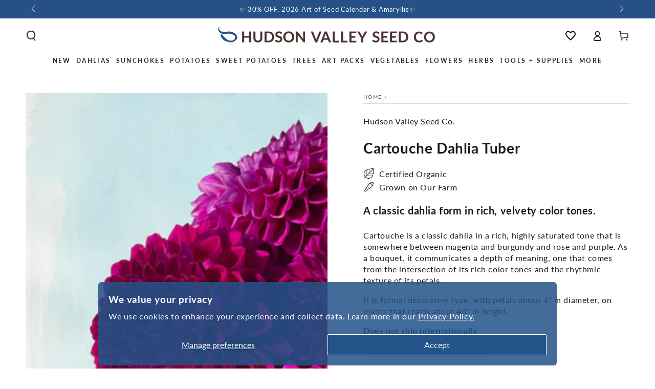

--- FILE ---
content_type: text/html; charset=utf-8
request_url: https://hudsonvalleyseed.com/products/cartouche-dahlia-tuber-1
body_size: 71710
content:
<!doctype html>
<html class="no-js" lang="en">
  <head
 data-rb-template="product"  data-rb-theme="141533053086" >
<script>window.renderBetterAbTestTreatment = true;</script>

<script>document.documentElement.className = document.documentElement.className.replace("no-js","js");</script>



  
<meta charset="utf-8">
    <meta http-equiv="X-UA-Compatible" content="IE=edge">
    <meta name="viewport" content="width=device-width,initial-scale=1">
	<style id="rb-critical-fonts">@font-face{ font-display: swap; font-family: Lato; font-weight: 400; font-style: normal;  src: url("//hudsonvalleyseed.com/cdn/fonts/lato/lato_n4.c3b93d431f0091c8be23185e15c9d1fee1e971c5.woff2") format("woff2"), url("//hudsonvalleyseed.com/cdn/fonts/lato/lato_n4.d5c00c781efb195594fd2fd4ad04f7882949e327.woff") format("woff"); }@font-face{ font-display: swap; font-family: Lato; font-weight: 600; font-style: normal;  src: url("//hudsonvalleyseed.com/cdn/fonts/lato/lato_n6.38d0e3b23b74a60f769c51d1df73fac96c580d59.woff2") format("woff2"), url("//hudsonvalleyseed.com/cdn/fonts/lato/lato_n6.3365366161bdcc36a3f97cfbb23954d8c4bf4079.woff") format("woff"); }@font-face{ font-display: swap; font-family: Lato; font-weight: 700; font-style: normal;  src: url("//hudsonvalleyseed.com/cdn/fonts/lato/lato_n7.900f219bc7337bc57a7a2151983f0a4a4d9d5dcf.woff2") format("woff2"), url("//hudsonvalleyseed.com/cdn/fonts/lato/lato_n7.a55c60751adcc35be7c4f8a0313f9698598612ee.woff") format("woff"); }</style>
    <meta name="theme-color" content="">

  <link
    rel="canonical"
    href="https://hudsonvalleyseed.com/products/cartouche-dahlia-tuber-1"
  >

    
    <link rel="preconnect" href="https://cdn.shopify.com" crossorigin><link rel="icon" type="image/png" href="//hudsonvalleyseed.com/cdn/shop/files/nobackground-logo.svg?crop=center&height=32&v=1735080810&width=32"><link rel="preconnect" href="https://fonts.shopifycdn.com" crossorigin><title>
      Cartouche Dahlia Tuber
 &ndash; Hudson Valley Seed Company</title><meta name="description" content="Cartouche is a classic dahlia in a rich, highly saturated tone that is somewhere between magenta and burgundy and rose and purple. As a bouquet, it communicates a depth of meaning, one that comes from the intersection of its rich color tones and the rhythmic texture of its petals. It is formal decorative type, with pet">

<meta property="og:site_name" content="Hudson Valley Seed Company">
<meta property="og:url" content="https://hudsonvalleyseed.com/products/cartouche-dahlia-tuber-1">
<meta property="og:title" content="Cartouche Dahlia Tuber">
<meta property="og:type" content="product">
<meta property="og:description" content="Cartouche is a classic dahlia in a rich, highly saturated tone that is somewhere between magenta and burgundy and rose and purple. As a bouquet, it communicates a depth of meaning, one that comes from the intersection of its rich color tones and the rhythmic texture of its petals. It is formal decorative type, with pet"><meta property="og:image" content="http://hudsonvalleyseed.com/cdn/shop/files/4D58F315-F467-48FE-AF8F-822538A6740D.jpg?v=1701372386">
  <meta property="og:image:secure_url" content="https://hudsonvalleyseed.com/cdn/shop/files/4D58F315-F467-48FE-AF8F-822538A6740D.jpg?v=1701372386">
  <meta property="og:image:width" content="3024">
  <meta property="og:image:height" content="3024"><meta property="og:price:amount" content="12.99">
  <meta property="og:price:currency" content="USD"><meta name="twitter:card" content="summary_large_image">
<meta name="twitter:title" content="Cartouche Dahlia Tuber">
<meta name="twitter:description" content="Cartouche is a classic dahlia in a rich, highly saturated tone that is somewhere between magenta and burgundy and rose and purple. As a bouquet, it communicates a depth of meaning, one that comes from the intersection of its rich color tones and the rhythmic texture of its petals. It is formal decorative type, with pet">


    <script crossorigin fetchpriority="high" src="/cdn/shopifycloud/importmap-polyfill/es-modules-shim.2.4.0.js" defer></script>
<script type="importmap">
      {
        "imports": {
          "mdl-scrollsnap": "//hudsonvalleyseed.com/cdn/shop/t/40/assets/scrollsnap.js?v=170600829773392310311732031341"
        }
      }
    </script>

    <script src="//hudsonvalleyseed.com/cdn/shop/t/40/assets/vendor-v4.js" defer="defer"></script>
    <script src="//hudsonvalleyseed.com/cdn/shop/t/40/assets/pubsub.js?v=64530984355039965911732031341" defer="defer"></script>
    <script src="//hudsonvalleyseed.com/cdn/shop/t/40/assets/global.js?v=81867184569486627351732031341" defer="defer"></script>
    <script src="//hudsonvalleyseed.com/cdn/shop/t/40/assets/modules-basis.js?v=92194030410068619331732031341" defer="defer"></script>

    <script>window.performance && window.performance.mark && window.performance.mark('shopify.content_for_header.start');</script><meta name="google-site-verification" content="8-Wzyff-ZyP4FRTIGUeCBPa8NYS1ks2CozX6N6LCGtU">
<meta name="facebook-domain-verification" content="141twmxmmkur2o6i4ns13wafeg0jj4">
<meta name="facebook-domain-verification" content="v2rs2p2o1jqi8wjvtm51l98ti8kesq">
<meta id="shopify-digital-wallet" name="shopify-digital-wallet" content="/7209091117/digital_wallets/dialog">
<meta name="shopify-checkout-api-token" content="576a20e437a5e7972eae9616fa4af9d2">
<meta id="in-context-paypal-metadata" data-shop-id="7209091117" data-venmo-supported="false" data-environment="production" data-locale="en_US" data-paypal-v4="true" data-currency="USD">
<link rel="alternate" type="application/json+oembed" href="https://hudsonvalleyseed.com/products/cartouche-dahlia-tuber-1.oembed">
<script src="/checkouts/internal/preloads.js?locale=en-US" defer></script>
<link rel="preconnect" href="https://shop.app" crossorigin="anonymous">
<script src="https://shop.app/checkouts/internal/preloads.js?locale=en-US&shop_id=7209091117" crossorigin="anonymous" defer></script>
<script id="apple-pay-shop-capabilities" type="application/json">{"shopId":7209091117,"countryCode":"US","currencyCode":"USD","merchantCapabilities":["supports3DS"],"merchantId":"gid:\/\/shopify\/Shop\/7209091117","merchantName":"Hudson Valley Seed Company","requiredBillingContactFields":["postalAddress","email"],"requiredShippingContactFields":["postalAddress","email"],"shippingType":"shipping","supportedNetworks":["visa","masterCard","amex","discover","elo","jcb"],"total":{"type":"pending","label":"Hudson Valley Seed Company","amount":"1.00"},"shopifyPaymentsEnabled":true,"supportsSubscriptions":true}</script>
<script id="shopify-features" type="application/json">{"accessToken":"576a20e437a5e7972eae9616fa4af9d2","betas":["rich-media-storefront-analytics"],"domain":"hudsonvalleyseed.com","predictiveSearch":true,"shopId":7209091117,"locale":"en"}</script>
<script>var Shopify = Shopify || {};
Shopify.shop = "hudson-valley-seed-company.myshopify.com";
Shopify.locale = "en";
Shopify.currency = {"active":"USD","rate":"1.0"};
Shopify.country = "US";
Shopify.theme = {"name":"[MAIN] Be Yours 8.0 - GLaRosa","id":141533053086,"schema_name":"Be Yours","schema_version":"8.0.0","theme_store_id":1399,"role":"main"};
Shopify.theme.handle = "null";
Shopify.theme.style = {"id":null,"handle":null};
Shopify.cdnHost = "hudsonvalleyseed.com/cdn";
Shopify.routes = Shopify.routes || {};
Shopify.routes.root = "/";</script>
<script type="module">!function(o){(o.Shopify=o.Shopify||{}).modules=!0}(window);</script>
<script>!function(o){function n(){var o=[];function n(){o.push(Array.prototype.slice.apply(arguments))}return n.q=o,n}var t=o.Shopify=o.Shopify||{};t.loadFeatures=n(),t.autoloadFeatures=n()}(window);</script>
<script>
  window.ShopifyPay = window.ShopifyPay || {};
  window.ShopifyPay.apiHost = "shop.app\/pay";
  window.ShopifyPay.redirectState = null;
</script>
<script id="shop-js-analytics" type="application/json">{"pageType":"product"}</script>
<script defer type="module" src="//hudsonvalleyseed.com/cdn/shopifycloud/shop-js/modules/v2/client.init-shop-cart-sync_IZsNAliE.en.esm.js"></script>
<script defer type="module" src="//hudsonvalleyseed.com/cdn/shopifycloud/shop-js/modules/v2/chunk.common_0OUaOowp.esm.js"></script>
<script type="module">
  await import("//hudsonvalleyseed.com/cdn/shopifycloud/shop-js/modules/v2/client.init-shop-cart-sync_IZsNAliE.en.esm.js");
await import("//hudsonvalleyseed.com/cdn/shopifycloud/shop-js/modules/v2/chunk.common_0OUaOowp.esm.js");

  window.Shopify.SignInWithShop?.initShopCartSync?.({"fedCMEnabled":true,"windoidEnabled":true});

</script>
<script>
  window.Shopify = window.Shopify || {};
  if (!window.Shopify.featureAssets) window.Shopify.featureAssets = {};
  window.Shopify.featureAssets['shop-js'] = {"shop-cart-sync":["modules/v2/client.shop-cart-sync_DLOhI_0X.en.esm.js","modules/v2/chunk.common_0OUaOowp.esm.js"],"init-fed-cm":["modules/v2/client.init-fed-cm_C6YtU0w6.en.esm.js","modules/v2/chunk.common_0OUaOowp.esm.js"],"shop-button":["modules/v2/client.shop-button_BCMx7GTG.en.esm.js","modules/v2/chunk.common_0OUaOowp.esm.js"],"shop-cash-offers":["modules/v2/client.shop-cash-offers_BT26qb5j.en.esm.js","modules/v2/chunk.common_0OUaOowp.esm.js","modules/v2/chunk.modal_CGo_dVj3.esm.js"],"init-windoid":["modules/v2/client.init-windoid_B9PkRMql.en.esm.js","modules/v2/chunk.common_0OUaOowp.esm.js"],"init-shop-email-lookup-coordinator":["modules/v2/client.init-shop-email-lookup-coordinator_DZkqjsbU.en.esm.js","modules/v2/chunk.common_0OUaOowp.esm.js"],"shop-toast-manager":["modules/v2/client.shop-toast-manager_Di2EnuM7.en.esm.js","modules/v2/chunk.common_0OUaOowp.esm.js"],"shop-login-button":["modules/v2/client.shop-login-button_BtqW_SIO.en.esm.js","modules/v2/chunk.common_0OUaOowp.esm.js","modules/v2/chunk.modal_CGo_dVj3.esm.js"],"avatar":["modules/v2/client.avatar_BTnouDA3.en.esm.js"],"pay-button":["modules/v2/client.pay-button_CWa-C9R1.en.esm.js","modules/v2/chunk.common_0OUaOowp.esm.js"],"init-shop-cart-sync":["modules/v2/client.init-shop-cart-sync_IZsNAliE.en.esm.js","modules/v2/chunk.common_0OUaOowp.esm.js"],"init-customer-accounts":["modules/v2/client.init-customer-accounts_DenGwJTU.en.esm.js","modules/v2/client.shop-login-button_BtqW_SIO.en.esm.js","modules/v2/chunk.common_0OUaOowp.esm.js","modules/v2/chunk.modal_CGo_dVj3.esm.js"],"init-shop-for-new-customer-accounts":["modules/v2/client.init-shop-for-new-customer-accounts_JdHXxpS9.en.esm.js","modules/v2/client.shop-login-button_BtqW_SIO.en.esm.js","modules/v2/chunk.common_0OUaOowp.esm.js","modules/v2/chunk.modal_CGo_dVj3.esm.js"],"init-customer-accounts-sign-up":["modules/v2/client.init-customer-accounts-sign-up_D6__K_p8.en.esm.js","modules/v2/client.shop-login-button_BtqW_SIO.en.esm.js","modules/v2/chunk.common_0OUaOowp.esm.js","modules/v2/chunk.modal_CGo_dVj3.esm.js"],"checkout-modal":["modules/v2/client.checkout-modal_C_ZQDY6s.en.esm.js","modules/v2/chunk.common_0OUaOowp.esm.js","modules/v2/chunk.modal_CGo_dVj3.esm.js"],"shop-follow-button":["modules/v2/client.shop-follow-button_XetIsj8l.en.esm.js","modules/v2/chunk.common_0OUaOowp.esm.js","modules/v2/chunk.modal_CGo_dVj3.esm.js"],"lead-capture":["modules/v2/client.lead-capture_DvA72MRN.en.esm.js","modules/v2/chunk.common_0OUaOowp.esm.js","modules/v2/chunk.modal_CGo_dVj3.esm.js"],"shop-login":["modules/v2/client.shop-login_ClXNxyh6.en.esm.js","modules/v2/chunk.common_0OUaOowp.esm.js","modules/v2/chunk.modal_CGo_dVj3.esm.js"],"payment-terms":["modules/v2/client.payment-terms_CNlwjfZz.en.esm.js","modules/v2/chunk.common_0OUaOowp.esm.js","modules/v2/chunk.modal_CGo_dVj3.esm.js"]};
</script>
<noscript id="renderbetter-cfh">
	<script>(function() {
  var isLoaded = false;
  function asyncLoad() {
    if (isLoaded) return;
    isLoaded = true;
    var urls = ["https:\/\/loox.io\/widget\/EyxWECuP-o\/loox.1630441232204.js?shop=hudson-valley-seed-company.myshopify.com","https:\/\/evey-files.s3.amazonaws.com\/js\/online_store.js?shop=hudson-valley-seed-company.myshopify.com","https:\/\/d26ky332zktp97.cloudfront.net\/shops\/6955899d454a7d6e30aab48d\/colibrius-m.js?shop=hudson-valley-seed-company.myshopify.com"];
    for (var i = 0; i < urls.length; i++) {
      var s = document.createElement('script');
      s.type = 'text/javascript';
      s.async = true;
      s.src = urls[i];
      var x = document.getElementsByTagName('script')[0];
      x.parentNode.insertBefore(s, x);
    }
  };
  if(window.attachEvent) {
    window.attachEvent('onload', asyncLoad);
  } else {
    window.addEventListener('load', asyncLoad, false);
  }
})();</script>
</noscript>
<script rb-cfh>var _RB_A=["pageYOffset",";(window.renderBetterCfhTrekkieScripts || (window.renderBetterCfhTrekkieScripts = [])).push(script)","DEFERRED_CSS_SELECTOR","renderBetterCfhScripts","devisedlabs-cjs","V1_DEFERRED_CSS_SELECTOR","211012heTcGx","387531spPzVR","V1_CRITICAL_JS_SELECTOR","2KAKPyr","234639mAjftU","6Kaqkfl","TTI_THRESHOLD_MS","185HMilhg","function","789665MXZvkh","google-analytics.com","head","V1_DEFERRED_CONTENT_SELECTOR","children","CACHE_MARKER","\x3c!-- rb-replaced-noscript-end --\x3e","__esModule","script","trekkie.load","indexOf","1NjCbWf","defineProperty","12203nyxeYH","length","renderbetter-cfh","getElementById","CFH_SELECTOR","replace","write","noscript.renderbetter-css","string","push","renderBetterEventHandlers","nodeName","\x3c!-- rb-replaced-noscript-start --\x3e","log","scroll","amd","parseFromString","SCROLL_THRESHOLD","noscript.devisedlabs-css","src","devisedLabsCriticalJsExternal","undefined","<noscript>","MODULE_NOT_FOUND","7979SxAPKv","hasScrolled","INTERACTIVITY_THRESHOLD_S","34337MYkPur"];function _RB_W(e,r){return _RB_A[e-=127]}(r=>{for(var e=_RB_W;;)try{if(397902===-parseInt(e(176))*parseInt(e(157))+-parseInt(e(174))*parseInt(e(163))-parseInt(e(158))+-parseInt(e(147))*parseInt(e(159))-parseInt(e(154))+parseInt(e(155))+-parseInt(e(161))*-parseInt(e(144)))break;r.push(r.shift())}catch(e){r.push(r.shift())}})(_RB_A),parcelRequire=(()=>{var i="function"==typeof parcelRequire&&parcelRequire,o="function"==typeof require&&require,s={};function e(e,r){var t=_RB_W;if(e in s)return s[e];var n="function"==typeof parcelRequire&&parcelRequire;if(!r&&n)return n(e,!0);if(i)return i(e,!0);if(o&&t(128)==typeof e)return o(e);n=new Error("Cannot find module '"+e+"'");throw n.code=t(143),n}return e.register=function(e,r){s[e]=r},s=(()=>{var n=_RB_W,e={},i=(Object[n(175)](e,n(170),{value:!0}),e.TTI_THRESHOLD_MS=void 0,e.SCROLL_THRESHOLD=void 0,e.CONTENT_LOAD_THRESHOLD_S=void 0,e[n(146)]=void 0,i=e[n(168)]=void 0,e[n(180)]=i,r=e.DEFERRED_CONTENT_SELECTOR=void 0,e.DEFERRED_CSS_SELECTOR=r,t=e.CRITICAL_JS_SELECTOR=void 0,e.V1_CACHE_MARKERS=t,o=e[n(166)]=void 0,e[n(153)]=o,e[n(156)]=void 0,e[n(160)]=6e3,e[n(137)]=5,e.CONTENT_LOAD_THRESHOLD_S=6,e.INTERACTIVITY_THRESHOLD_S=15,e.CACHE_MARKER="RB",n(178)),r=(e[n(180)]=i,e.DEFERRED_CONTENT_SELECTOR="noscript.renderbetter-defer",n(127)),t=(e[n(150)]=r,e.CRITICAL_JS_SELECTOR="renderbetter-cjs",["devisedLabsDeferredCssExternal",n(140)]),o=(e.V1_CACHE_MARKERS=t,e.V1_DEFERRED_CONTENT_SELECTOR="noscript.devisedlabs-defer",n(138)),s=(e.V1_DEFERRED_CSS_SELECTOR=o,r=n(152),e.V1_CRITICAL_JS_SELECTOR=r,{}),t=(Object[n(175)](s,"__esModule",{value:!0}),(()=>{var r=n,t=document.getElementById(i);if(t){t=t.textContent||"";try{var e=t[r(181)](r(132),r(142))[r(181)](r(169),"</noscript>");return(new DOMParser)[r(136)](e,"text/html")[r(165)][r(167)]}catch(e){console.log(e),document[r(182)](t)}}})());if(t)try{for(var E=t,d=n,a=null,c=null,_=[],R=[],p=0;p<E[d(177)];p++){var u,C=E[p],T=C.outerHTML||"";-1<T.indexOf("previewBarInjector")?a=C:-1<T.indexOf(d(172))?(u=T[d(181)]("first.parentNode.insertBefore(script, first)",d(149)),document.write(u)):-1<T[d(173)]("asyncLoad")?c=C:d(171)===C[d(131)].toLowerCase()&&C[d(139)]&&T.indexOf(d(164))<0?T[d(173)]("preview_bar_injector")<0?_.push(C):R[d(129)](C):document[d(182)](T)}window[d(151)]={asyncScripts:c,pageScripts:_,previewBarInjectorContent:a,previewBarInjectorTags:R}}catch(e){console[n(133)](e);o=document[n(179)](i);o&&document.write(o.textContent||"")}return window[n(130)]={},addEventListener(n(134),function e(){var r=n;5<=window[r(148)]&&(removeEventListener("scroll",e),window[r(130)][r(145)]=!0)},{capture:!1,passive:!0}),addEventListener("touchstart",function(){return window[n(130)].hasTouchedScreen=!0},{once:!0,capture:!1,passive:!0}),"object"==typeof exports&&typeof module!==n(141)?module.exports=s:typeof define===n(162)&&define[n(135)]&&define(function(){return s}),{Aayx:s,AZzT:e}})(),e.modules=s,e})();</script>
<script id="__st">var __st={"a":7209091117,"offset":-18000,"reqid":"debe29dc-9944-4814-bde7-30c8971f9da9-1768404685","pageurl":"hudsonvalleyseed.com\/products\/cartouche-dahlia-tuber-1","u":"f719c36268af","p":"product","rtyp":"product","rid":7612959162526};</script>
<script>window.ShopifyPaypalV4VisibilityTracking = true;</script>
<script id="captcha-bootstrap">!function(){'use strict';const t='contact',e='account',n='new_comment',o=[[t,t],['blogs',n],['comments',n],[t,'customer']],c=[[e,'customer_login'],[e,'guest_login'],[e,'recover_customer_password'],[e,'create_customer']],r=t=>t.map((([t,e])=>`form[action*='/${t}']:not([data-nocaptcha='true']) input[name='form_type'][value='${e}']`)).join(','),a=t=>()=>t?[...document.querySelectorAll(t)].map((t=>t.form)):[];function s(){const t=[...o],e=r(t);return a(e)}const i='password',u='form_key',d=['recaptcha-v3-token','g-recaptcha-response','h-captcha-response',i],f=()=>{try{return window.sessionStorage}catch{return}},m='__shopify_v',_=t=>t.elements[u];function p(t,e,n=!1){try{const o=window.sessionStorage,c=JSON.parse(o.getItem(e)),{data:r}=function(t){const{data:e,action:n}=t;return t[m]||n?{data:e,action:n}:{data:t,action:n}}(c);for(const[e,n]of Object.entries(r))t.elements[e]&&(t.elements[e].value=n);n&&o.removeItem(e)}catch(o){console.error('form repopulation failed',{error:o})}}const l='form_type',E='cptcha';function T(t){t.dataset[E]=!0}const w=window,h=w.document,L='Shopify',v='ce_forms',y='captcha';let A=!1;((t,e)=>{const n=(g='f06e6c50-85a8-45c8-87d0-21a2b65856fe',I='https://cdn.shopify.com/shopifycloud/storefront-forms-hcaptcha/ce_storefront_forms_captcha_hcaptcha.v1.5.2.iife.js',D={infoText:'Protected by hCaptcha',privacyText:'Privacy',termsText:'Terms'},(t,e,n)=>{const o=w[L][v],c=o.bindForm;if(c)return c(t,g,e,D).then(n);var r;o.q.push([[t,g,e,D],n]),r=I,A||(h.body.append(Object.assign(h.createElement('script'),{id:'captcha-provider',async:!0,src:r})),A=!0)});var g,I,D;w[L]=w[L]||{},w[L][v]=w[L][v]||{},w[L][v].q=[],w[L][y]=w[L][y]||{},w[L][y].protect=function(t,e){n(t,void 0,e),T(t)},Object.freeze(w[L][y]),function(t,e,n,w,h,L){const[v,y,A,g]=function(t,e,n){const i=e?o:[],u=t?c:[],d=[...i,...u],f=r(d),m=r(i),_=r(d.filter((([t,e])=>n.includes(e))));return[a(f),a(m),a(_),s()]}(w,h,L),I=t=>{const e=t.target;return e instanceof HTMLFormElement?e:e&&e.form},D=t=>v().includes(t);t.addEventListener('submit',(t=>{const e=I(t);if(!e)return;const n=D(e)&&!e.dataset.hcaptchaBound&&!e.dataset.recaptchaBound,o=_(e),c=g().includes(e)&&(!o||!o.value);(n||c)&&t.preventDefault(),c&&!n&&(function(t){try{if(!f())return;!function(t){const e=f();if(!e)return;const n=_(t);if(!n)return;const o=n.value;o&&e.removeItem(o)}(t);const e=Array.from(Array(32),(()=>Math.random().toString(36)[2])).join('');!function(t,e){_(t)||t.append(Object.assign(document.createElement('input'),{type:'hidden',name:u})),t.elements[u].value=e}(t,e),function(t,e){const n=f();if(!n)return;const o=[...t.querySelectorAll(`input[type='${i}']`)].map((({name:t})=>t)),c=[...d,...o],r={};for(const[a,s]of new FormData(t).entries())c.includes(a)||(r[a]=s);n.setItem(e,JSON.stringify({[m]:1,action:t.action,data:r}))}(t,e)}catch(e){console.error('failed to persist form',e)}}(e),e.submit())}));const S=(t,e)=>{t&&!t.dataset[E]&&(n(t,e.some((e=>e===t))),T(t))};for(const o of['focusin','change'])t.addEventListener(o,(t=>{const e=I(t);D(e)&&S(e,y())}));const B=e.get('form_key'),M=e.get(l),P=B&&M;t.addEventListener('DOMContentLoaded',(()=>{const t=y();if(P)for(const e of t)e.elements[l].value===M&&p(e,B);[...new Set([...A(),...v().filter((t=>'true'===t.dataset.shopifyCaptcha))])].forEach((e=>S(e,t)))}))}(h,new URLSearchParams(w.location.search),n,t,e,['guest_login'])})(!0,!0)}();</script>
<script integrity="sha256-4kQ18oKyAcykRKYeNunJcIwy7WH5gtpwJnB7kiuLZ1E=" data-source-attribution="shopify.loadfeatures" defer="defer" src="//hudsonvalleyseed.com/cdn/shopifycloud/storefront/assets/storefront/load_feature-a0a9edcb.js" crossorigin="anonymous"></script>
<script crossorigin="anonymous" defer="defer" src="//hudsonvalleyseed.com/cdn/shopifycloud/storefront/assets/shopify_pay/storefront-65b4c6d7.js?v=20250812"></script>
<script data-source-attribution="shopify.dynamic_checkout.dynamic.init">var Shopify=Shopify||{};Shopify.PaymentButton=Shopify.PaymentButton||{isStorefrontPortableWallets:!0,init:function(){window.Shopify.PaymentButton.init=function(){};var t=document.createElement("script");t.src="https://hudsonvalleyseed.com/cdn/shopifycloud/portable-wallets/latest/portable-wallets.en.js",t.type="module",document.head.appendChild(t)}};
</script>
<script data-source-attribution="shopify.dynamic_checkout.buyer_consent">
  function portableWalletsHideBuyerConsent(e){var t=document.getElementById("shopify-buyer-consent"),n=document.getElementById("shopify-subscription-policy-button");t&&n&&(t.classList.add("hidden"),t.setAttribute("aria-hidden","true"),n.removeEventListener("click",e))}function portableWalletsShowBuyerConsent(e){var t=document.getElementById("shopify-buyer-consent"),n=document.getElementById("shopify-subscription-policy-button");t&&n&&(t.classList.remove("hidden"),t.removeAttribute("aria-hidden"),n.addEventListener("click",e))}window.Shopify?.PaymentButton&&(window.Shopify.PaymentButton.hideBuyerConsent=portableWalletsHideBuyerConsent,window.Shopify.PaymentButton.showBuyerConsent=portableWalletsShowBuyerConsent);
</script>
<script data-source-attribution="shopify.dynamic_checkout.cart.bootstrap">document.addEventListener("DOMContentLoaded",(function(){function t(){return document.querySelector("shopify-accelerated-checkout-cart, shopify-accelerated-checkout")}if(t())Shopify.PaymentButton.init();else{new MutationObserver((function(e,n){t()&&(Shopify.PaymentButton.init(),n.disconnect())})).observe(document.body,{childList:!0,subtree:!0})}}));
</script>
<script id="scb4127" type="text/javascript" src="https://hudsonvalleyseed.com/cdn/shopifycloud/privacy-banner/storefront-banner.js" defer></script><link id="shopify-accelerated-checkout-styles" rel="stylesheet" media="screen" href="/cdn/shopifycloud/portable-wallets/latest/accelerated-checkout-backwards-compat.css" crossorigin="anonymous">
<style id="shopify-accelerated-checkout-cart">
        #shopify-buyer-consent {
  margin-top: 1em;
  display: inline-block;
  width: 100%;
}

#shopify-buyer-consent.hidden {
  display: none;
}

#shopify-subscription-policy-button {
  background: none;
  border: none;
  padding: 0;
  text-decoration: underline;
  font-size: inherit;
  cursor: pointer;
}

#shopify-subscription-policy-button::before {
  box-shadow: none;
}

      </style>
<script id="sections-script" data-sections="header" defer="defer" src="//hudsonvalleyseed.com/cdn/shop/t/40/compiled_assets/scripts.js?55432"></script>
<script>window.performance && window.performance.mark && window.performance.mark('shopify.content_for_header.end');</script>
<style data-shopify>@font-face {
  font-family: Lato;
  font-weight: 400;
  font-style: normal;
  font-display: swap;
  src: url("//hudsonvalleyseed.com/cdn/fonts/lato/lato_n4.c3b93d431f0091c8be23185e15c9d1fee1e971c5.woff2") format("woff2"),
       url("//hudsonvalleyseed.com/cdn/fonts/lato/lato_n4.d5c00c781efb195594fd2fd4ad04f7882949e327.woff") format("woff");
}

  @font-face {
  font-family: Lato;
  font-weight: 600;
  font-style: normal;
  font-display: swap;
  src: url("//hudsonvalleyseed.com/cdn/fonts/lato/lato_n6.38d0e3b23b74a60f769c51d1df73fac96c580d59.woff2") format("woff2"),
       url("//hudsonvalleyseed.com/cdn/fonts/lato/lato_n6.3365366161bdcc36a3f97cfbb23954d8c4bf4079.woff") format("woff");
}

  @font-face {
  font-family: Lato;
  font-weight: 400;
  font-style: italic;
  font-display: swap;
  src: url("//hudsonvalleyseed.com/cdn/fonts/lato/lato_i4.09c847adc47c2fefc3368f2e241a3712168bc4b6.woff2") format("woff2"),
       url("//hudsonvalleyseed.com/cdn/fonts/lato/lato_i4.3c7d9eb6c1b0a2bf62d892c3ee4582b016d0f30c.woff") format("woff");
}

  @font-face {
  font-family: Lato;
  font-weight: 600;
  font-style: italic;
  font-display: swap;
  src: url("//hudsonvalleyseed.com/cdn/fonts/lato/lato_i6.ab357ee5069e0603c2899b31e2b8ae84c4a42a48.woff2") format("woff2"),
       url("//hudsonvalleyseed.com/cdn/fonts/lato/lato_i6.3164fed79d7d987c1390528781c7c2f59ac7a746.woff") format("woff");
}

  @font-face {
  font-family: Lato;
  font-weight: 700;
  font-style: normal;
  font-display: swap;
  src: url("//hudsonvalleyseed.com/cdn/fonts/lato/lato_n7.900f219bc7337bc57a7a2151983f0a4a4d9d5dcf.woff2") format("woff2"),
       url("//hudsonvalleyseed.com/cdn/fonts/lato/lato_n7.a55c60751adcc35be7c4f8a0313f9698598612ee.woff") format("woff");
}

  @font-face {
  font-family: Lato;
  font-weight: 600;
  font-style: normal;
  font-display: swap;
  src: url("//hudsonvalleyseed.com/cdn/fonts/lato/lato_n6.38d0e3b23b74a60f769c51d1df73fac96c580d59.woff2") format("woff2"),
       url("//hudsonvalleyseed.com/cdn/fonts/lato/lato_n6.3365366161bdcc36a3f97cfbb23954d8c4bf4079.woff") format("woff");
}


  :root {
    --font-body-family: Lato, sans-serif;
    --font-body-style: normal;
    --font-body-weight: 400;

    --font-heading-family: Lato, sans-serif;
    --font-heading-style: normal;
    --font-heading-weight: 700;

    --font-body-scale: 1.0;
    --font-heading-scale: 1.0;

    --font-navigation-family: var(--font-heading-family);
    --font-navigation-size: 12px;
    --font-navigation-weight: var(--font-heading-weight);
    --font-button-family: var(--font-body-family);
    --font-button-size: 12px;
    --font-button-baseline: 0rem;
    --font-price-family: var(--font-heading-family);
    --font-price-scale: var(--font-heading-scale);

    --color-base-text: 26, 27, 24;
    --color-base-background: 255, 255, 255;
    --color-base-solid-button-labels: 255, 255, 255;
    --color-base-outline-button-labels: 36, 84, 140;
    --color-base-accent: 36, 84, 140;
    --color-base-heading: 26, 27, 24;
    --color-base-border: 210, 213, 217;
    --color-placeholder: 243, 243, 243;
    --color-overlay: 36, 84, 140;
    --color-keyboard-focus: 135, 173, 245;
    --color-shadow: 210, 213, 217;
    --shadow-opacity: 1;

    --color-background-dark: 235, 235, 235;
    --color-price: #1a1b18;
    --color-sale-price: #d72c0d;
    --color-sale-badge-background: #d72c0d;
    --color-reviews: #24548c;
    --color-critical: #d72c0d;
    --color-success: #008060;
    --color-highlight: 36, 139, 39;

    --payment-terms-background-color: #ffffff;
    --page-width: 160rem;
    --page-width-margin: 0rem;

    --card-color-scheme: var(--color-placeholder);
    --card-text-alignment: left;
    --card-flex-alignment: flex-left;
    --card-image-padding: 0px;
    --card-border-width: 0px;
    --card-radius: 0px;
    --card-shadow-horizontal-offset: 0px;
    --card-shadow-vertical-offset: 0px;
    
    --button-radius: 4px;
    --button-border-width: 1px;
    --button-shadow-horizontal-offset: 0px;
    --button-shadow-vertical-offset: 0px;

    --spacing-sections-desktop: 0px;
    --spacing-sections-mobile: 0px;

    --gradient-free-ship-progress: linear-gradient(180deg, rgba(36, 84, 140, 1), rgba(36, 84, 140, 1) 22%, rgba(36, 139, 39, 1) 98%);
    --gradient-free-ship-complete: linear-gradient(54deg, rgba(36, 139, 39, 1) 14%, rgba(36, 139, 39, 1) 85%);

    --plabel-price-tag-color: #000000;
    --plabel-price-tag-background: #d1d5db;
    --plabel-price-tag-height: 2.5rem;

    --swatch-outline-color: #f4f6f8;
  }

  *,
  *::before,
  *::after {
    box-sizing: inherit;
  }

  html {
    box-sizing: border-box;
    font-size: calc(var(--font-body-scale) * 62.5%);
    height: 100%;
  }

  body {
    min-height: 100%;
    margin: 0;
    font-size: 1.5rem;
    letter-spacing: 0.06rem;
    line-height: calc(1 + 0.8 / var(--font-body-scale));
    font-family: var(--font-body-family);
    font-style: var(--font-body-style);
    font-weight: var(--font-body-weight);
  }

  @media screen and (min-width: 750px) {
    body {
      font-size: 1.6rem;
    }
  }</style><svg viewBox="0 0 122 53" fill="none" style="display:none;"><defs><path id="hlCircle" d="M119.429 6.64904C100.715 1.62868 55.3088 -4.62247 23.3966 10.5358C-8.5157 25.694 0.331084 39.5052 9.60732 45.0305C18.8835 50.5558 53.0434 57.468 96.7751 45.0305C111.541 40.8309 135.673 24.379 109.087 13.4508C105.147 11.8313 93.2293 8.5924 77.0761 8.5924" stroke="currentColor" stroke-linecap="round" stroke-linejoin="round"></path></defs></svg><link href="//hudsonvalleyseed.com/cdn/shop/t/40/assets/base.css?v=90441811106333193261766789228" rel="stylesheet" type="text/css" media="all" /><link rel="stylesheet" href="//hudsonvalleyseed.com/cdn/shop/t/40/assets/apps.css?v=58555770612562691921732031341" media="print" fetchpriority="low" onload="this.media='all'"><link rel="stylesheet" href="//hudsonvalleyseed.com/cdn/shop/t/40/assets/component-predictive-search.css?v=94320327991181004901732031341" media="print" onload="this.media='all'"><link rel="stylesheet" href="//hudsonvalleyseed.com/cdn/shop/t/40/assets/component-quick-view.css?v=161742497119562552051732031341" media="print" onload="this.media='all'"><link rel="stylesheet" href="//hudsonvalleyseed.com/cdn/shop/t/40/assets/component-color-swatches.css?v=147375175252346861151732031341" media="print" onload="this.media='all'"><script>
  document.documentElement.classList.replace('no-js', 'js');

  window.theme = window.theme || {};

  theme.routes = {
    root_url: '/',
    cart_url: '/cart',
    cart_add_url: '/cart/add',
    cart_change_url: '/cart/change',
    cart_update_url: '/cart/update',
    search_url: '/search',
    predictive_search_url: '/search/suggest'
  };

  theme.cartStrings = {
    error: `There was an error while updating your cart. Please try again.`,
    quantityError: `You can only add [quantity] of this item to your cart.`
  };

  theme.variantStrings = {
    addToCart: `Add to cart`,
    soldOut: `out of stock`,
    unavailable: `Unavailable`,
    preOrder: `Pre-order`
  };

  theme.accessibilityStrings = {
    imageAvailable: `Image [index] is now available in gallery view`,
    shareSuccess: `Link copied to clipboard!`
  }

  theme.dateStrings = {
    d: `D`,
    day: `Day`,
    days: `Days`,
    hour: `Hour`,
    hours: `Hours`,
    minute: `Min`,
    minutes: `Mins`,
    second: `Sec`,
    seconds: `Secs`
  };theme.shopSettings = {
    moneyFormat: "${{amount}}",
    isoCode: "USD",
    cartDrawer: true,
    currencyCode: false,
    giftwrapRate: 'product'
  };

  theme.settings = {
    themeName: 'Be Yours',
    themeVersion: '8.0.0',
    agencyId: ''
  };

  /*! (c) Andrea Giammarchi @webreflection ISC */
  !function(){"use strict";var e=function(e,t){var n=function(e){for(var t=0,n=e.length;t<n;t++)r(e[t])},r=function(e){var t=e.target,n=e.attributeName,r=e.oldValue;t.attributeChangedCallback(n,r,t.getAttribute(n))};return function(o,a){var l=o.constructor.observedAttributes;return l&&e(a).then((function(){new t(n).observe(o,{attributes:!0,attributeOldValue:!0,attributeFilter:l});for(var e=0,a=l.length;e<a;e++)o.hasAttribute(l[e])&&r({target:o,attributeName:l[e],oldValue:null})})),o}};function t(e,t){(null==t||t>e.length)&&(t=e.length);for(var n=0,r=new Array(t);n<t;n++)r[n]=e[n];return r}function n(e,n){var r="undefined"!=typeof Symbol&&e[Symbol.iterator]||e["@@iterator"];if(!r){if(Array.isArray(e)||(r=function(e,n){if(e){if("string"==typeof e)return t(e,n);var r=Object.prototype.toString.call(e).slice(8,-1);return"Object"===r&&e.constructor&&(r=e.constructor.name),"Map"===r||"Set"===r?Array.from(e):"Arguments"===r||/^(?:Ui|I)nt(?:8|16|32)(?:Clamped)?Array$/.test(r)?t(e,n):void 0}}(e))||n&&e&&"number"==typeof e.length){r&&(e=r);var o=0,a=function(){};return{s:a,n:function(){return o>=e.length?{done:!0}:{done:!1,value:e[o++]}},e:function(e){throw e},f:a}}throw new TypeError("Invalid attempt to iterate non-iterable instance.\nIn order to be iterable, non-array objects must have a [Symbol.iterator]() method.")}var l,i=!0,u=!1;return{s:function(){r=r.call(e)},n:function(){var e=r.next();return i=e.done,e},e:function(e){u=!0,l=e},f:function(){try{i||null==r.return||r.return()}finally{if(u)throw l}}}}
  /*! (c) Andrea Giammarchi - ISC */var r=!0,o=!1,a="querySelectorAll",l="querySelectorAll",i=self,u=i.document,c=i.Element,s=i.MutationObserver,f=i.Set,d=i.WeakMap,h=function(e){return l in e},v=[].filter,g=function(e){var t=new d,i=function(n,r){var o;if(r)for(var a,l=function(e){return e.matches||e.webkitMatchesSelector||e.msMatchesSelector}(n),i=0,u=p.length;i<u;i++)l.call(n,a=p[i])&&(t.has(n)||t.set(n,new f),(o=t.get(n)).has(a)||(o.add(a),e.handle(n,r,a)));else t.has(n)&&(o=t.get(n),t.delete(n),o.forEach((function(t){e.handle(n,r,t)})))},g=function(e){for(var t=!(arguments.length>1&&void 0!==arguments[1])||arguments[1],n=0,r=e.length;n<r;n++)i(e[n],t)},p=e.query,y=e.root||u,m=function(e){var t=arguments.length>1&&void 0!==arguments[1]?arguments[1]:document,l=arguments.length>2&&void 0!==arguments[2]?arguments[2]:MutationObserver,i=arguments.length>3&&void 0!==arguments[3]?arguments[3]:["*"],u=function t(o,l,i,u,c,s){var f,d=n(o);try{for(d.s();!(f=d.n()).done;){var h=f.value;(s||a in h)&&(c?i.has(h)||(i.add(h),u.delete(h),e(h,c)):u.has(h)||(u.add(h),i.delete(h),e(h,c)),s||t(h[a](l),l,i,u,c,r))}}catch(e){d.e(e)}finally{d.f()}},c=new l((function(e){if(i.length){var t,a=i.join(","),l=new Set,c=new Set,s=n(e);try{for(s.s();!(t=s.n()).done;){var f=t.value,d=f.addedNodes,h=f.removedNodes;u(h,a,l,c,o,o),u(d,a,l,c,r,o)}}catch(e){s.e(e)}finally{s.f()}}})),s=c.observe;return(c.observe=function(e){return s.call(c,e,{subtree:r,childList:r})})(t),c}(i,y,s,p),b=c.prototype.attachShadow;return b&&(c.prototype.attachShadow=function(e){var t=b.call(this,e);return m.observe(t),t}),p.length&&g(y[l](p)),{drop:function(e){for(var n=0,r=e.length;n<r;n++)t.delete(e[n])},flush:function(){for(var e=m.takeRecords(),t=0,n=e.length;t<n;t++)g(v.call(e[t].removedNodes,h),!1),g(v.call(e[t].addedNodes,h),!0)},observer:m,parse:g}},p=self,y=p.document,m=p.Map,b=p.MutationObserver,w=p.Object,E=p.Set,S=p.WeakMap,A=p.Element,M=p.HTMLElement,O=p.Node,N=p.Error,C=p.TypeError,T=p.Reflect,q=w.defineProperty,I=w.keys,D=w.getOwnPropertyNames,L=w.setPrototypeOf,P=!self.customElements,k=function(e){for(var t=I(e),n=[],r=t.length,o=0;o<r;o++)n[o]=e[t[o]],delete e[t[o]];return function(){for(var o=0;o<r;o++)e[t[o]]=n[o]}};if(P){var x=function(){var e=this.constructor;if(!$.has(e))throw new C("Illegal constructor");var t=$.get(e);if(W)return z(W,t);var n=H.call(y,t);return z(L(n,e.prototype),t)},H=y.createElement,$=new m,_=new m,j=new m,R=new m,V=[],U=g({query:V,handle:function(e,t,n){var r=j.get(n);if(t&&!r.isPrototypeOf(e)){var o=k(e);W=L(e,r);try{new r.constructor}finally{W=null,o()}}var a="".concat(t?"":"dis","connectedCallback");a in r&&e[a]()}}).parse,W=null,F=function(e){if(!_.has(e)){var t,n=new Promise((function(e){t=e}));_.set(e,{$:n,_:t})}return _.get(e).$},z=e(F,b);q(self,"customElements",{configurable:!0,value:{define:function(e,t){if(R.has(e))throw new N('the name "'.concat(e,'" has already been used with this registry'));$.set(t,e),j.set(e,t.prototype),R.set(e,t),V.push(e),F(e).then((function(){U(y.querySelectorAll(e))})),_.get(e)._(t)},get:function(e){return R.get(e)},whenDefined:F}}),q(x.prototype=M.prototype,"constructor",{value:x}),q(self,"HTMLElement",{configurable:!0,value:x}),q(y,"createElement",{configurable:!0,value:function(e,t){var n=t&&t.is,r=n?R.get(n):R.get(e);return r?new r:H.call(y,e)}}),"isConnected"in O.prototype||q(O.prototype,"isConnected",{configurable:!0,get:function(){return!(this.ownerDocument.compareDocumentPosition(this)&this.DOCUMENT_POSITION_DISCONNECTED)}})}else if(P=!self.customElements.get("extends-li"))try{var B=function e(){return self.Reflect.construct(HTMLLIElement,[],e)};B.prototype=HTMLLIElement.prototype;var G="extends-li";self.customElements.define("extends-li",B,{extends:"li"}),P=y.createElement("li",{is:G}).outerHTML.indexOf(G)<0;var J=self.customElements,K=J.get,Q=J.whenDefined;q(self.customElements,"whenDefined",{configurable:!0,value:function(e){var t=this;return Q.call(this,e).then((function(n){return n||K.call(t,e)}))}})}catch(e){}if(P){var X=function(e){var t=ae.get(e);ve(t.querySelectorAll(this),e.isConnected)},Y=self.customElements,Z=y.createElement,ee=Y.define,te=Y.get,ne=Y.upgrade,re=T||{construct:function(e){return e.call(this)}},oe=re.construct,ae=new S,le=new E,ie=new m,ue=new m,ce=new m,se=new m,fe=[],de=[],he=function(e){return se.get(e)||te.call(Y,e)},ve=g({query:de,handle:function(e,t,n){var r=ce.get(n);if(t&&!r.isPrototypeOf(e)){var o=k(e);be=L(e,r);try{new r.constructor}finally{be=null,o()}}var a="".concat(t?"":"dis","connectedCallback");a in r&&e[a]()}}).parse,ge=g({query:fe,handle:function(e,t){ae.has(e)&&(t?le.add(e):le.delete(e),de.length&&X.call(de,e))}}).parse,pe=A.prototype.attachShadow;pe&&(A.prototype.attachShadow=function(e){var t=pe.call(this,e);return ae.set(this,t),t});var ye=function(e){if(!ue.has(e)){var t,n=new Promise((function(e){t=e}));ue.set(e,{$:n,_:t})}return ue.get(e).$},me=e(ye,b),be=null;D(self).filter((function(e){return/^HTML.*Element$/.test(e)})).forEach((function(e){var t=self[e];function n(){var e=this.constructor;if(!ie.has(e))throw new C("Illegal constructor");var n=ie.get(e),r=n.is,o=n.tag;if(r){if(be)return me(be,r);var a=Z.call(y,o);return a.setAttribute("is",r),me(L(a,e.prototype),r)}return oe.call(this,t,[],e)}q(n.prototype=t.prototype,"constructor",{value:n}),q(self,e,{value:n})})),q(y,"createElement",{configurable:!0,value:function(e,t){var n=t&&t.is;if(n){var r=se.get(n);if(r&&ie.get(r).tag===e)return new r}var o=Z.call(y,e);return n&&o.setAttribute("is",n),o}}),q(Y,"get",{configurable:!0,value:he}),q(Y,"whenDefined",{configurable:!0,value:ye}),q(Y,"upgrade",{configurable:!0,value:function(e){var t=e.getAttribute("is");if(t){var n=se.get(t);if(n)return void me(L(e,n.prototype),t)}ne.call(Y,e)}}),q(Y,"define",{configurable:!0,value:function(e,t,n){if(he(e))throw new N("'".concat(e,"' has already been defined as a custom element"));var r,o=n&&n.extends;ie.set(t,o?{is:e,tag:o}:{is:"",tag:e}),o?(r="".concat(o,'[is="').concat(e,'"]'),ce.set(r,t.prototype),se.set(e,t),de.push(r)):(ee.apply(Y,arguments),fe.push(r=e)),ye(e).then((function(){o?(ve(y.querySelectorAll(r)),le.forEach(X,[r])):ge(y.querySelectorAll(r))})),ue.get(e)._(t)}})}}();
</script>
<script src="https://code.jquery.com/jquery-3.7.1.min.js" integrity="sha256-/JqT3SQfawRcv/BIHPThkBvs0OEvtFFmqPF/lYI/Cxo=" crossorigin="anonymous"></script>
  
  
<link href="https://maxcdn.bootstrapcdn.com/font-awesome/4.6.1/css/font-awesome.min.css" rel="stylesheet" type="text/css" media="all" />
<link href="//hudsonvalleyseed.com/cdn/shop/t/40/assets/genie-storepickup.css?v=168720030906553696241754057355" rel="stylesheet" type="text/css" media="all" />
<link href="//hudsonvalleyseed.com/cdn/shop/t/40/assets/genie-storepickup-custom.css?v=86725363703569701571754060410" rel="stylesheet" type="text/css" media="all" />
<script src="/optimized-by-renderbetter/cdn/https://cdn.jsdelivr.net/npm/promise-polyfill@8/dist/polyfill.min.js" type="text/javascript"></script>
<script src="/optimized-by-renderbetter/cdn/https://cdnjs.cloudflare.com/ajax/libs/moment.js/2.20.1/moment.min.js" type="text/javascript"></script>
<script src="/cdn/shop/t/40/assets/genie-storepickup-vender.js?v=81439669111871798401742501856" type="text/javascript"></script>
<script src="/cdn/shop/t/40/assets/genie-storepickup.js?v=131074857337603830721754057421" type="text/javascript"></script>

  
  <meta name="google-site-verification" content="-mgUib1aycjUDv8BRtvYd6ff6JhTp6VzirIBNU1OCgI" />

  <noscript class="renderbetter-defer" data-use="analytics">
	<script type="text/javascript">
      (function(c,l,a,r,i,t,y){
          c[a]=c[a]||function(){(c[a].q=c[a].q||[]).push(arguments)};
          t=l.createElement(r);t.async=1;t.src="https://www.clarity.ms/tag/"+i;
          y=l.getElementsByTagName(r)[0];y.parentNode.insertBefore(t,y);
      })(window, document, "clarity", "script", "qwwicaj6h1");
  </script>
</noscript>

    
  

<!-- BEGIN app block: shopify://apps/littledata-the-data-layer/blocks/LittledataLayer/45a35ed8-a2b2-46c3-84fa-6f58497c5345 -->
    <script type="application/javascript">
      try {
        window.LittledataLayer = {
          ...({"env":"production","ecommerce":{"impressions":[]},"debug":false,"hideBranding":true,"pageType":null,"productClicks":true,"productListLinksHaveImages":true,"productListLinksHavePrices":false,"productPageClicks":true,"referralExclusion":null,"sendNoteAttributes":false,"googleAnalytics4":{"usePageTypeForListName":false,"uniqueIdentifierForOrders":"orderName","productIdentifier":"VARIANT_ID","disabledEvents":[],"measurementId":"G-LYR7XESKJC","respectUserTrackingConsent":false,"doNotTrackReplaceState":false},"googleAds":{"uniqueIdentifierForOrders":"orderName","productIdentifier":"PRODUCT_ID","disabledEvents":[],"conversionTag":"AW-1033452236","respectUserTrackingConsent":false},"klaviyo":{"enabled":true},"hasCustomPixel":true,"featureType":"standardApp"}),
          country: "US",
          language: "en",
          market: {
            id: 1899856030,
            handle: "us"
          }
        }
        
      } catch {}

      
      console.log(`%cThis store uses Littledata 🚀 to automate its Google Analytics, Google Ads setup and make better, data-driven decisions. Learn more at https://apps.shopify.com/littledata`,'color: #088f87;',);
      
    </script>
    
        <script type="text/javascript" src="https://cdn.shopify.com/extensions/019bb2bb-5881-79a1-b634-4a2ea7e40320/littledata-shopify-tracker-116/assets/colibrius-g.js" defer></script>
    
    
        <script type="text/javascript" src="https://cdn.shopify.com/extensions/019bb2bb-5881-79a1-b634-4a2ea7e40320/littledata-shopify-tracker-116/assets/colibrius-aw.js" defer></script>
    
    
    
    
    
    
        <script type="text/javascript" src="https://cdn.shopify.com/extensions/019bb2bb-5881-79a1-b634-4a2ea7e40320/littledata-shopify-tracker-116/assets/colibrius-ld.js" defer></script>
    
    


<!-- END app block --><!-- BEGIN app block: shopify://apps/klaviyo-email-marketing-sms/blocks/klaviyo-onsite-embed/2632fe16-c075-4321-a88b-50b567f42507 -->












  <script src="https://static.klaviyo.com/onsite/js/SHLher/klaviyo.js?company_id=SHLher" defer></script>
  <script>!function(){if(!window.klaviyo){window._klOnsite=window._klOnsite||[];try{window.klaviyo=new Proxy({},{get:function(n,i){return"push"===i?function(){var n;(n=window._klOnsite).push.apply(n,arguments)}:function(){for(var n=arguments.length,o=new Array(n),w=0;w<n;w++)o[w]=arguments[w];var t="function"==typeof o[o.length-1]?o.pop():void 0,e=new Promise((function(n){window._klOnsite.push([i].concat(o,[function(i){t&&t(i),n(i)}]))}));return e}}})}catch(n){window.klaviyo=window.klaviyo||[],window.klaviyo.push=function(){var n;(n=window._klOnsite).push.apply(n,arguments)}}}}();</script>

  
    <script id="viewed_product">
      if (item == null) {
        var _learnq = _learnq || [];

        var MetafieldReviews = null
        var MetafieldYotpoRating = null
        var MetafieldYotpoCount = null
        var MetafieldLooxRating = null
        var MetafieldLooxCount = null
        var okendoProduct = null
        var okendoProductReviewCount = null
        var okendoProductReviewAverageValue = null
        try {
          // The following fields are used for Customer Hub recently viewed in order to add reviews.
          // This information is not part of __kla_viewed. Instead, it is part of __kla_viewed_reviewed_items
          MetafieldReviews = {};
          MetafieldYotpoRating = null
          MetafieldYotpoCount = null
          MetafieldLooxRating = "5.0"
          MetafieldLooxCount = 1

          okendoProduct = null
          // If the okendo metafield is not legacy, it will error, which then requires the new json formatted data
          if (okendoProduct && 'error' in okendoProduct) {
            okendoProduct = null
          }
          okendoProductReviewCount = okendoProduct ? okendoProduct.reviewCount : null
          okendoProductReviewAverageValue = okendoProduct ? okendoProduct.reviewAverageValue : null
        } catch (error) {
          console.error('Error in Klaviyo onsite reviews tracking:', error);
        }

        var item = {
          Name: "Cartouche Dahlia Tuber",
          ProductID: 7612959162526,
          Categories: ["all","Certified Organic","Dahlia - temp","Dahlias","In-Stock Items","Spring Seasonal Items","Spring-Planted Bulbs"],
          ImageURL: "https://hudsonvalleyseed.com/cdn/shop/files/4D58F315-F467-48FE-AF8F-822538A6740D_grande.jpg?v=1701372386",
          URL: "https://hudsonvalleyseed.com/products/cartouche-dahlia-tuber-1",
          Brand: "Hudson Valley Seed Co.",
          Price: "$12.99",
          Value: "12.99",
          CompareAtPrice: "$0.00"
        };
        _learnq.push(['track', 'Viewed Product', item]);
        _learnq.push(['trackViewedItem', {
          Title: item.Name,
          ItemId: item.ProductID,
          Categories: item.Categories,
          ImageUrl: item.ImageURL,
          Url: item.URL,
          Metadata: {
            Brand: item.Brand,
            Price: item.Price,
            Value: item.Value,
            CompareAtPrice: item.CompareAtPrice
          },
          metafields:{
            reviews: MetafieldReviews,
            yotpo:{
              rating: MetafieldYotpoRating,
              count: MetafieldYotpoCount,
            },
            loox:{
              rating: MetafieldLooxRating,
              count: MetafieldLooxCount,
            },
            okendo: {
              rating: okendoProductReviewAverageValue,
              count: okendoProductReviewCount,
            }
          }
        }]);
      }
    </script>
  




  <script>
    window.klaviyoReviewsProductDesignMode = false
  </script>



  <!-- BEGIN app snippet: customer-hub-data --><script>
  if (!window.customerHub) {
    window.customerHub = {};
  }
  window.customerHub.storefrontRoutes = {
    login: "/account/login?return_url=%2F%23k-hub",
    register: "/account/register?return_url=%2F%23k-hub",
    logout: "/account/logout",
    profile: "/account",
    addresses: "/account/addresses",
  };
  
  window.customerHub.userId = null;
  
  window.customerHub.storeDomain = "hudson-valley-seed-company.myshopify.com";

  
    window.customerHub.activeProduct = {
      name: "Cartouche Dahlia Tuber",
      category: null,
      imageUrl: "https://hudsonvalleyseed.com/cdn/shop/files/4D58F315-F467-48FE-AF8F-822538A6740D_grande.jpg?v=1701372386",
      id: "7612959162526",
      link: "https://hudsonvalleyseed.com/products/cartouche-dahlia-tuber-1",
      variants: [
        
          {
            id: "42979285762206",
            
            imageUrl: null,
            
            price: "1299",
            currency: "USD",
            availableForSale: true,
            title: "1 tuber",
          },
        
          {
            id: "42979285794974",
            
            imageUrl: null,
            
            price: "3799",
            currency: "USD",
            availableForSale: false,
            title: "3 tubers",
          },
        
          {
            id: "42979285827742",
            
            imageUrl: null,
            
            price: "7499",
            currency: "USD",
            availableForSale: false,
            title: "6 tubers",
          },
        
      ],
    };
    window.customerHub.activeProduct.variants.forEach((variant) => {
        
        variant.price = `${variant.price.slice(0, -2)}.${variant.price.slice(-2)}`;
    });
  

  
    window.customerHub.storeLocale = {
        currentLanguage: 'en',
        currentCountry: 'US',
        availableLanguages: [
          
            {
              iso_code: 'en',
              endonym_name: 'English'
            }
          
        ],
        availableCountries: [
          
            {
              iso_code: 'AF',
              name: 'Afghanistan',
              currency_code: 'AFN'
            },
          
            {
              iso_code: 'AX',
              name: 'Åland Islands',
              currency_code: 'EUR'
            },
          
            {
              iso_code: 'AL',
              name: 'Albania',
              currency_code: 'ALL'
            },
          
            {
              iso_code: 'DZ',
              name: 'Algeria',
              currency_code: 'DZD'
            },
          
            {
              iso_code: 'AD',
              name: 'Andorra',
              currency_code: 'EUR'
            },
          
            {
              iso_code: 'AO',
              name: 'Angola',
              currency_code: 'USD'
            },
          
            {
              iso_code: 'AI',
              name: 'Anguilla',
              currency_code: 'XCD'
            },
          
            {
              iso_code: 'AG',
              name: 'Antigua &amp; Barbuda',
              currency_code: 'XCD'
            },
          
            {
              iso_code: 'AR',
              name: 'Argentina',
              currency_code: 'USD'
            },
          
            {
              iso_code: 'AM',
              name: 'Armenia',
              currency_code: 'AMD'
            },
          
            {
              iso_code: 'AW',
              name: 'Aruba',
              currency_code: 'AWG'
            },
          
            {
              iso_code: 'AC',
              name: 'Ascension Island',
              currency_code: 'SHP'
            },
          
            {
              iso_code: 'AU',
              name: 'Australia',
              currency_code: 'AUD'
            },
          
            {
              iso_code: 'AT',
              name: 'Austria',
              currency_code: 'EUR'
            },
          
            {
              iso_code: 'AZ',
              name: 'Azerbaijan',
              currency_code: 'AZN'
            },
          
            {
              iso_code: 'BS',
              name: 'Bahamas',
              currency_code: 'BSD'
            },
          
            {
              iso_code: 'BH',
              name: 'Bahrain',
              currency_code: 'USD'
            },
          
            {
              iso_code: 'BD',
              name: 'Bangladesh',
              currency_code: 'BDT'
            },
          
            {
              iso_code: 'BB',
              name: 'Barbados',
              currency_code: 'BBD'
            },
          
            {
              iso_code: 'BY',
              name: 'Belarus',
              currency_code: 'USD'
            },
          
            {
              iso_code: 'BE',
              name: 'Belgium',
              currency_code: 'EUR'
            },
          
            {
              iso_code: 'BZ',
              name: 'Belize',
              currency_code: 'BZD'
            },
          
            {
              iso_code: 'BJ',
              name: 'Benin',
              currency_code: 'XOF'
            },
          
            {
              iso_code: 'BM',
              name: 'Bermuda',
              currency_code: 'USD'
            },
          
            {
              iso_code: 'BT',
              name: 'Bhutan',
              currency_code: 'USD'
            },
          
            {
              iso_code: 'BO',
              name: 'Bolivia',
              currency_code: 'BOB'
            },
          
            {
              iso_code: 'BA',
              name: 'Bosnia &amp; Herzegovina',
              currency_code: 'BAM'
            },
          
            {
              iso_code: 'BW',
              name: 'Botswana',
              currency_code: 'BWP'
            },
          
            {
              iso_code: 'BR',
              name: 'Brazil',
              currency_code: 'USD'
            },
          
            {
              iso_code: 'IO',
              name: 'British Indian Ocean Territory',
              currency_code: 'USD'
            },
          
            {
              iso_code: 'VG',
              name: 'British Virgin Islands',
              currency_code: 'USD'
            },
          
            {
              iso_code: 'BN',
              name: 'Brunei',
              currency_code: 'BND'
            },
          
            {
              iso_code: 'BG',
              name: 'Bulgaria',
              currency_code: 'EUR'
            },
          
            {
              iso_code: 'BF',
              name: 'Burkina Faso',
              currency_code: 'XOF'
            },
          
            {
              iso_code: 'BI',
              name: 'Burundi',
              currency_code: 'BIF'
            },
          
            {
              iso_code: 'KH',
              name: 'Cambodia',
              currency_code: 'KHR'
            },
          
            {
              iso_code: 'CM',
              name: 'Cameroon',
              currency_code: 'XAF'
            },
          
            {
              iso_code: 'CA',
              name: 'Canada',
              currency_code: 'CAD'
            },
          
            {
              iso_code: 'CV',
              name: 'Cape Verde',
              currency_code: 'CVE'
            },
          
            {
              iso_code: 'BQ',
              name: 'Caribbean Netherlands',
              currency_code: 'USD'
            },
          
            {
              iso_code: 'KY',
              name: 'Cayman Islands',
              currency_code: 'KYD'
            },
          
            {
              iso_code: 'CF',
              name: 'Central African Republic',
              currency_code: 'XAF'
            },
          
            {
              iso_code: 'TD',
              name: 'Chad',
              currency_code: 'XAF'
            },
          
            {
              iso_code: 'CL',
              name: 'Chile',
              currency_code: 'USD'
            },
          
            {
              iso_code: 'CN',
              name: 'China',
              currency_code: 'CNY'
            },
          
            {
              iso_code: 'CX',
              name: 'Christmas Island',
              currency_code: 'AUD'
            },
          
            {
              iso_code: 'CC',
              name: 'Cocos (Keeling) Islands',
              currency_code: 'AUD'
            },
          
            {
              iso_code: 'CO',
              name: 'Colombia',
              currency_code: 'USD'
            },
          
            {
              iso_code: 'KM',
              name: 'Comoros',
              currency_code: 'KMF'
            },
          
            {
              iso_code: 'CG',
              name: 'Congo - Brazzaville',
              currency_code: 'XAF'
            },
          
            {
              iso_code: 'CD',
              name: 'Congo - Kinshasa',
              currency_code: 'CDF'
            },
          
            {
              iso_code: 'CK',
              name: 'Cook Islands',
              currency_code: 'NZD'
            },
          
            {
              iso_code: 'CR',
              name: 'Costa Rica',
              currency_code: 'CRC'
            },
          
            {
              iso_code: 'CI',
              name: 'Côte d’Ivoire',
              currency_code: 'XOF'
            },
          
            {
              iso_code: 'HR',
              name: 'Croatia',
              currency_code: 'EUR'
            },
          
            {
              iso_code: 'CW',
              name: 'Curaçao',
              currency_code: 'ANG'
            },
          
            {
              iso_code: 'CY',
              name: 'Cyprus',
              currency_code: 'EUR'
            },
          
            {
              iso_code: 'CZ',
              name: 'Czechia',
              currency_code: 'CZK'
            },
          
            {
              iso_code: 'DK',
              name: 'Denmark',
              currency_code: 'DKK'
            },
          
            {
              iso_code: 'DJ',
              name: 'Djibouti',
              currency_code: 'DJF'
            },
          
            {
              iso_code: 'DM',
              name: 'Dominica',
              currency_code: 'XCD'
            },
          
            {
              iso_code: 'DO',
              name: 'Dominican Republic',
              currency_code: 'DOP'
            },
          
            {
              iso_code: 'EC',
              name: 'Ecuador',
              currency_code: 'USD'
            },
          
            {
              iso_code: 'EG',
              name: 'Egypt',
              currency_code: 'EGP'
            },
          
            {
              iso_code: 'SV',
              name: 'El Salvador',
              currency_code: 'USD'
            },
          
            {
              iso_code: 'GQ',
              name: 'Equatorial Guinea',
              currency_code: 'XAF'
            },
          
            {
              iso_code: 'ER',
              name: 'Eritrea',
              currency_code: 'USD'
            },
          
            {
              iso_code: 'EE',
              name: 'Estonia',
              currency_code: 'EUR'
            },
          
            {
              iso_code: 'SZ',
              name: 'Eswatini',
              currency_code: 'USD'
            },
          
            {
              iso_code: 'ET',
              name: 'Ethiopia',
              currency_code: 'ETB'
            },
          
            {
              iso_code: 'FK',
              name: 'Falkland Islands',
              currency_code: 'FKP'
            },
          
            {
              iso_code: 'FO',
              name: 'Faroe Islands',
              currency_code: 'DKK'
            },
          
            {
              iso_code: 'FJ',
              name: 'Fiji',
              currency_code: 'FJD'
            },
          
            {
              iso_code: 'FI',
              name: 'Finland',
              currency_code: 'EUR'
            },
          
            {
              iso_code: 'FR',
              name: 'France',
              currency_code: 'EUR'
            },
          
            {
              iso_code: 'GF',
              name: 'French Guiana',
              currency_code: 'EUR'
            },
          
            {
              iso_code: 'PF',
              name: 'French Polynesia',
              currency_code: 'XPF'
            },
          
            {
              iso_code: 'TF',
              name: 'French Southern Territories',
              currency_code: 'EUR'
            },
          
            {
              iso_code: 'GA',
              name: 'Gabon',
              currency_code: 'XOF'
            },
          
            {
              iso_code: 'GM',
              name: 'Gambia',
              currency_code: 'GMD'
            },
          
            {
              iso_code: 'GE',
              name: 'Georgia',
              currency_code: 'USD'
            },
          
            {
              iso_code: 'DE',
              name: 'Germany',
              currency_code: 'EUR'
            },
          
            {
              iso_code: 'GH',
              name: 'Ghana',
              currency_code: 'USD'
            },
          
            {
              iso_code: 'GI',
              name: 'Gibraltar',
              currency_code: 'GBP'
            },
          
            {
              iso_code: 'GR',
              name: 'Greece',
              currency_code: 'EUR'
            },
          
            {
              iso_code: 'GL',
              name: 'Greenland',
              currency_code: 'DKK'
            },
          
            {
              iso_code: 'GD',
              name: 'Grenada',
              currency_code: 'XCD'
            },
          
            {
              iso_code: 'GP',
              name: 'Guadeloupe',
              currency_code: 'EUR'
            },
          
            {
              iso_code: 'GT',
              name: 'Guatemala',
              currency_code: 'GTQ'
            },
          
            {
              iso_code: 'GG',
              name: 'Guernsey',
              currency_code: 'GBP'
            },
          
            {
              iso_code: 'GN',
              name: 'Guinea',
              currency_code: 'GNF'
            },
          
            {
              iso_code: 'GW',
              name: 'Guinea-Bissau',
              currency_code: 'XOF'
            },
          
            {
              iso_code: 'GY',
              name: 'Guyana',
              currency_code: 'GYD'
            },
          
            {
              iso_code: 'HT',
              name: 'Haiti',
              currency_code: 'USD'
            },
          
            {
              iso_code: 'HN',
              name: 'Honduras',
              currency_code: 'HNL'
            },
          
            {
              iso_code: 'HK',
              name: 'Hong Kong SAR',
              currency_code: 'HKD'
            },
          
            {
              iso_code: 'HU',
              name: 'Hungary',
              currency_code: 'HUF'
            },
          
            {
              iso_code: 'IS',
              name: 'Iceland',
              currency_code: 'ISK'
            },
          
            {
              iso_code: 'IN',
              name: 'India',
              currency_code: 'INR'
            },
          
            {
              iso_code: 'ID',
              name: 'Indonesia',
              currency_code: 'IDR'
            },
          
            {
              iso_code: 'IQ',
              name: 'Iraq',
              currency_code: 'USD'
            },
          
            {
              iso_code: 'IE',
              name: 'Ireland',
              currency_code: 'EUR'
            },
          
            {
              iso_code: 'IM',
              name: 'Isle of Man',
              currency_code: 'GBP'
            },
          
            {
              iso_code: 'IL',
              name: 'Israel',
              currency_code: 'ILS'
            },
          
            {
              iso_code: 'IT',
              name: 'Italy',
              currency_code: 'EUR'
            },
          
            {
              iso_code: 'JM',
              name: 'Jamaica',
              currency_code: 'JMD'
            },
          
            {
              iso_code: 'JP',
              name: 'Japan',
              currency_code: 'JPY'
            },
          
            {
              iso_code: 'JE',
              name: 'Jersey',
              currency_code: 'USD'
            },
          
            {
              iso_code: 'JO',
              name: 'Jordan',
              currency_code: 'USD'
            },
          
            {
              iso_code: 'KZ',
              name: 'Kazakhstan',
              currency_code: 'KZT'
            },
          
            {
              iso_code: 'KE',
              name: 'Kenya',
              currency_code: 'KES'
            },
          
            {
              iso_code: 'KI',
              name: 'Kiribati',
              currency_code: 'USD'
            },
          
            {
              iso_code: 'XK',
              name: 'Kosovo',
              currency_code: 'EUR'
            },
          
            {
              iso_code: 'KW',
              name: 'Kuwait',
              currency_code: 'USD'
            },
          
            {
              iso_code: 'KG',
              name: 'Kyrgyzstan',
              currency_code: 'KGS'
            },
          
            {
              iso_code: 'LA',
              name: 'Laos',
              currency_code: 'LAK'
            },
          
            {
              iso_code: 'LV',
              name: 'Latvia',
              currency_code: 'EUR'
            },
          
            {
              iso_code: 'LB',
              name: 'Lebanon',
              currency_code: 'LBP'
            },
          
            {
              iso_code: 'LS',
              name: 'Lesotho',
              currency_code: 'USD'
            },
          
            {
              iso_code: 'LR',
              name: 'Liberia',
              currency_code: 'USD'
            },
          
            {
              iso_code: 'LY',
              name: 'Libya',
              currency_code: 'USD'
            },
          
            {
              iso_code: 'LI',
              name: 'Liechtenstein',
              currency_code: 'CHF'
            },
          
            {
              iso_code: 'LT',
              name: 'Lithuania',
              currency_code: 'EUR'
            },
          
            {
              iso_code: 'LU',
              name: 'Luxembourg',
              currency_code: 'EUR'
            },
          
            {
              iso_code: 'MO',
              name: 'Macao SAR',
              currency_code: 'MOP'
            },
          
            {
              iso_code: 'MG',
              name: 'Madagascar',
              currency_code: 'USD'
            },
          
            {
              iso_code: 'MW',
              name: 'Malawi',
              currency_code: 'MWK'
            },
          
            {
              iso_code: 'MY',
              name: 'Malaysia',
              currency_code: 'MYR'
            },
          
            {
              iso_code: 'MV',
              name: 'Maldives',
              currency_code: 'MVR'
            },
          
            {
              iso_code: 'ML',
              name: 'Mali',
              currency_code: 'XOF'
            },
          
            {
              iso_code: 'MT',
              name: 'Malta',
              currency_code: 'EUR'
            },
          
            {
              iso_code: 'MQ',
              name: 'Martinique',
              currency_code: 'EUR'
            },
          
            {
              iso_code: 'MR',
              name: 'Mauritania',
              currency_code: 'USD'
            },
          
            {
              iso_code: 'MU',
              name: 'Mauritius',
              currency_code: 'MUR'
            },
          
            {
              iso_code: 'YT',
              name: 'Mayotte',
              currency_code: 'EUR'
            },
          
            {
              iso_code: 'MX',
              name: 'Mexico',
              currency_code: 'USD'
            },
          
            {
              iso_code: 'MD',
              name: 'Moldova',
              currency_code: 'MDL'
            },
          
            {
              iso_code: 'MC',
              name: 'Monaco',
              currency_code: 'EUR'
            },
          
            {
              iso_code: 'MN',
              name: 'Mongolia',
              currency_code: 'MNT'
            },
          
            {
              iso_code: 'ME',
              name: 'Montenegro',
              currency_code: 'EUR'
            },
          
            {
              iso_code: 'MS',
              name: 'Montserrat',
              currency_code: 'XCD'
            },
          
            {
              iso_code: 'MA',
              name: 'Morocco',
              currency_code: 'MAD'
            },
          
            {
              iso_code: 'MZ',
              name: 'Mozambique',
              currency_code: 'USD'
            },
          
            {
              iso_code: 'MM',
              name: 'Myanmar (Burma)',
              currency_code: 'MMK'
            },
          
            {
              iso_code: 'NA',
              name: 'Namibia',
              currency_code: 'USD'
            },
          
            {
              iso_code: 'NR',
              name: 'Nauru',
              currency_code: 'AUD'
            },
          
            {
              iso_code: 'NP',
              name: 'Nepal',
              currency_code: 'NPR'
            },
          
            {
              iso_code: 'NL',
              name: 'Netherlands',
              currency_code: 'EUR'
            },
          
            {
              iso_code: 'NC',
              name: 'New Caledonia',
              currency_code: 'XPF'
            },
          
            {
              iso_code: 'NZ',
              name: 'New Zealand',
              currency_code: 'NZD'
            },
          
            {
              iso_code: 'NI',
              name: 'Nicaragua',
              currency_code: 'NIO'
            },
          
            {
              iso_code: 'NE',
              name: 'Niger',
              currency_code: 'XOF'
            },
          
            {
              iso_code: 'NG',
              name: 'Nigeria',
              currency_code: 'NGN'
            },
          
            {
              iso_code: 'NU',
              name: 'Niue',
              currency_code: 'NZD'
            },
          
            {
              iso_code: 'NF',
              name: 'Norfolk Island',
              currency_code: 'AUD'
            },
          
            {
              iso_code: 'MK',
              name: 'North Macedonia',
              currency_code: 'MKD'
            },
          
            {
              iso_code: 'NO',
              name: 'Norway',
              currency_code: 'USD'
            },
          
            {
              iso_code: 'OM',
              name: 'Oman',
              currency_code: 'USD'
            },
          
            {
              iso_code: 'PK',
              name: 'Pakistan',
              currency_code: 'PKR'
            },
          
            {
              iso_code: 'PS',
              name: 'Palestinian Territories',
              currency_code: 'ILS'
            },
          
            {
              iso_code: 'PA',
              name: 'Panama',
              currency_code: 'USD'
            },
          
            {
              iso_code: 'PG',
              name: 'Papua New Guinea',
              currency_code: 'PGK'
            },
          
            {
              iso_code: 'PY',
              name: 'Paraguay',
              currency_code: 'PYG'
            },
          
            {
              iso_code: 'PE',
              name: 'Peru',
              currency_code: 'PEN'
            },
          
            {
              iso_code: 'PH',
              name: 'Philippines',
              currency_code: 'PHP'
            },
          
            {
              iso_code: 'PN',
              name: 'Pitcairn Islands',
              currency_code: 'NZD'
            },
          
            {
              iso_code: 'PL',
              name: 'Poland',
              currency_code: 'PLN'
            },
          
            {
              iso_code: 'PT',
              name: 'Portugal',
              currency_code: 'EUR'
            },
          
            {
              iso_code: 'QA',
              name: 'Qatar',
              currency_code: 'QAR'
            },
          
            {
              iso_code: 'RE',
              name: 'Réunion',
              currency_code: 'EUR'
            },
          
            {
              iso_code: 'RO',
              name: 'Romania',
              currency_code: 'RON'
            },
          
            {
              iso_code: 'RU',
              name: 'Russia',
              currency_code: 'USD'
            },
          
            {
              iso_code: 'RW',
              name: 'Rwanda',
              currency_code: 'RWF'
            },
          
            {
              iso_code: 'WS',
              name: 'Samoa',
              currency_code: 'WST'
            },
          
            {
              iso_code: 'SM',
              name: 'San Marino',
              currency_code: 'EUR'
            },
          
            {
              iso_code: 'ST',
              name: 'São Tomé &amp; Príncipe',
              currency_code: 'STD'
            },
          
            {
              iso_code: 'SA',
              name: 'Saudi Arabia',
              currency_code: 'SAR'
            },
          
            {
              iso_code: 'SN',
              name: 'Senegal',
              currency_code: 'XOF'
            },
          
            {
              iso_code: 'RS',
              name: 'Serbia',
              currency_code: 'RSD'
            },
          
            {
              iso_code: 'SC',
              name: 'Seychelles',
              currency_code: 'USD'
            },
          
            {
              iso_code: 'SL',
              name: 'Sierra Leone',
              currency_code: 'SLL'
            },
          
            {
              iso_code: 'SG',
              name: 'Singapore',
              currency_code: 'SGD'
            },
          
            {
              iso_code: 'SX',
              name: 'Sint Maarten',
              currency_code: 'ANG'
            },
          
            {
              iso_code: 'SK',
              name: 'Slovakia',
              currency_code: 'EUR'
            },
          
            {
              iso_code: 'SI',
              name: 'Slovenia',
              currency_code: 'EUR'
            },
          
            {
              iso_code: 'SB',
              name: 'Solomon Islands',
              currency_code: 'SBD'
            },
          
            {
              iso_code: 'SO',
              name: 'Somalia',
              currency_code: 'USD'
            },
          
            {
              iso_code: 'ZA',
              name: 'South Africa',
              currency_code: 'USD'
            },
          
            {
              iso_code: 'GS',
              name: 'South Georgia &amp; South Sandwich Islands',
              currency_code: 'GBP'
            },
          
            {
              iso_code: 'KR',
              name: 'South Korea',
              currency_code: 'KRW'
            },
          
            {
              iso_code: 'SS',
              name: 'South Sudan',
              currency_code: 'USD'
            },
          
            {
              iso_code: 'ES',
              name: 'Spain',
              currency_code: 'EUR'
            },
          
            {
              iso_code: 'LK',
              name: 'Sri Lanka',
              currency_code: 'LKR'
            },
          
            {
              iso_code: 'BL',
              name: 'St. Barthélemy',
              currency_code: 'EUR'
            },
          
            {
              iso_code: 'SH',
              name: 'St. Helena',
              currency_code: 'SHP'
            },
          
            {
              iso_code: 'KN',
              name: 'St. Kitts &amp; Nevis',
              currency_code: 'XCD'
            },
          
            {
              iso_code: 'LC',
              name: 'St. Lucia',
              currency_code: 'XCD'
            },
          
            {
              iso_code: 'MF',
              name: 'St. Martin',
              currency_code: 'EUR'
            },
          
            {
              iso_code: 'PM',
              name: 'St. Pierre &amp; Miquelon',
              currency_code: 'EUR'
            },
          
            {
              iso_code: 'VC',
              name: 'St. Vincent &amp; Grenadines',
              currency_code: 'XCD'
            },
          
            {
              iso_code: 'SD',
              name: 'Sudan',
              currency_code: 'USD'
            },
          
            {
              iso_code: 'SR',
              name: 'Suriname',
              currency_code: 'USD'
            },
          
            {
              iso_code: 'SJ',
              name: 'Svalbard &amp; Jan Mayen',
              currency_code: 'USD'
            },
          
            {
              iso_code: 'SE',
              name: 'Sweden',
              currency_code: 'SEK'
            },
          
            {
              iso_code: 'CH',
              name: 'Switzerland',
              currency_code: 'CHF'
            },
          
            {
              iso_code: 'TW',
              name: 'Taiwan',
              currency_code: 'TWD'
            },
          
            {
              iso_code: 'TJ',
              name: 'Tajikistan',
              currency_code: 'TJS'
            },
          
            {
              iso_code: 'TZ',
              name: 'Tanzania',
              currency_code: 'TZS'
            },
          
            {
              iso_code: 'TH',
              name: 'Thailand',
              currency_code: 'THB'
            },
          
            {
              iso_code: 'TL',
              name: 'Timor-Leste',
              currency_code: 'USD'
            },
          
            {
              iso_code: 'TG',
              name: 'Togo',
              currency_code: 'XOF'
            },
          
            {
              iso_code: 'TK',
              name: 'Tokelau',
              currency_code: 'NZD'
            },
          
            {
              iso_code: 'TO',
              name: 'Tonga',
              currency_code: 'TOP'
            },
          
            {
              iso_code: 'TT',
              name: 'Trinidad &amp; Tobago',
              currency_code: 'TTD'
            },
          
            {
              iso_code: 'TA',
              name: 'Tristan da Cunha',
              currency_code: 'GBP'
            },
          
            {
              iso_code: 'TN',
              name: 'Tunisia',
              currency_code: 'USD'
            },
          
            {
              iso_code: 'TR',
              name: 'Türkiye',
              currency_code: 'USD'
            },
          
            {
              iso_code: 'TM',
              name: 'Turkmenistan',
              currency_code: 'USD'
            },
          
            {
              iso_code: 'TC',
              name: 'Turks &amp; Caicos Islands',
              currency_code: 'USD'
            },
          
            {
              iso_code: 'TV',
              name: 'Tuvalu',
              currency_code: 'AUD'
            },
          
            {
              iso_code: 'UM',
              name: 'U.S. Outlying Islands',
              currency_code: 'USD'
            },
          
            {
              iso_code: 'UG',
              name: 'Uganda',
              currency_code: 'UGX'
            },
          
            {
              iso_code: 'UA',
              name: 'Ukraine',
              currency_code: 'UAH'
            },
          
            {
              iso_code: 'AE',
              name: 'United Arab Emirates',
              currency_code: 'AED'
            },
          
            {
              iso_code: 'GB',
              name: 'United Kingdom',
              currency_code: 'GBP'
            },
          
            {
              iso_code: 'US',
              name: 'United States',
              currency_code: 'USD'
            },
          
            {
              iso_code: 'UY',
              name: 'Uruguay',
              currency_code: 'UYU'
            },
          
            {
              iso_code: 'UZ',
              name: 'Uzbekistan',
              currency_code: 'UZS'
            },
          
            {
              iso_code: 'VU',
              name: 'Vanuatu',
              currency_code: 'VUV'
            },
          
            {
              iso_code: 'VA',
              name: 'Vatican City',
              currency_code: 'EUR'
            },
          
            {
              iso_code: 'VE',
              name: 'Venezuela',
              currency_code: 'USD'
            },
          
            {
              iso_code: 'VN',
              name: 'Vietnam',
              currency_code: 'VND'
            },
          
            {
              iso_code: 'WF',
              name: 'Wallis &amp; Futuna',
              currency_code: 'XPF'
            },
          
            {
              iso_code: 'EH',
              name: 'Western Sahara',
              currency_code: 'MAD'
            },
          
            {
              iso_code: 'YE',
              name: 'Yemen',
              currency_code: 'YER'
            },
          
            {
              iso_code: 'ZM',
              name: 'Zambia',
              currency_code: 'USD'
            },
          
            {
              iso_code: 'ZW',
              name: 'Zimbabwe',
              currency_code: 'USD'
            }
          
        ]
    };
  
</script>
<!-- END app snippet -->





<!-- END app block --><!-- BEGIN app block: shopify://apps/pagefly-page-builder/blocks/app-embed/83e179f7-59a0-4589-8c66-c0dddf959200 -->

<!-- BEGIN app snippet: pagefly-cro-ab-testing-main -->







<script>
  ;(function () {
    const url = new URL(window.location)
    const viewParam = url.searchParams.get('view')
    if (viewParam && viewParam.includes('variant-pf-')) {
      url.searchParams.set('pf_v', viewParam)
      url.searchParams.delete('view')
      window.history.replaceState({}, '', url)
    }
  })()
</script>



<script type="module">
  
  window.PAGEFLY_CRO = window.PAGEFLY_CRO || {}

  window.PAGEFLY_CRO['data_debug'] = {
    original_template_suffix: "all_products",
    allow_ab_test: false,
    ab_test_start_time: 0,
    ab_test_end_time: 0,
    today_date_time: 1768404685000,
  }
  window.PAGEFLY_CRO['GA4'] = { enabled: false}
</script>

<!-- END app snippet -->








  <script src="https://cdn.shopify.com/extensions/019bb4f9-aed6-78a3-be91-e9d44663e6bf/pagefly-page-builder-215/assets/pagefly-helper.js" defer="defer"></script>

  <script src="https://cdn.shopify.com/extensions/019bb4f9-aed6-78a3-be91-e9d44663e6bf/pagefly-page-builder-215/assets/pagefly-general-helper.js" defer="defer"></script>

  <script src="https://cdn.shopify.com/extensions/019bb4f9-aed6-78a3-be91-e9d44663e6bf/pagefly-page-builder-215/assets/pagefly-snap-slider.js" defer="defer"></script>

  <script src="https://cdn.shopify.com/extensions/019bb4f9-aed6-78a3-be91-e9d44663e6bf/pagefly-page-builder-215/assets/pagefly-slideshow-v3.js" defer="defer"></script>

  <script src="https://cdn.shopify.com/extensions/019bb4f9-aed6-78a3-be91-e9d44663e6bf/pagefly-page-builder-215/assets/pagefly-slideshow-v4.js" defer="defer"></script>

  <script src="https://cdn.shopify.com/extensions/019bb4f9-aed6-78a3-be91-e9d44663e6bf/pagefly-page-builder-215/assets/pagefly-glider.js" defer="defer"></script>

  <script src="https://cdn.shopify.com/extensions/019bb4f9-aed6-78a3-be91-e9d44663e6bf/pagefly-page-builder-215/assets/pagefly-slideshow-v1-v2.js" defer="defer"></script>

  <script src="https://cdn.shopify.com/extensions/019bb4f9-aed6-78a3-be91-e9d44663e6bf/pagefly-page-builder-215/assets/pagefly-product-media.js" defer="defer"></script>

  <script src="https://cdn.shopify.com/extensions/019bb4f9-aed6-78a3-be91-e9d44663e6bf/pagefly-page-builder-215/assets/pagefly-product.js" defer="defer"></script>


<script id="pagefly-helper-data" type="application/json">
  {
    "page_optimization": {
      "assets_prefetching": false
    },
    "elements_asset_mapper": {
      "Accordion": "https://cdn.shopify.com/extensions/019bb4f9-aed6-78a3-be91-e9d44663e6bf/pagefly-page-builder-215/assets/pagefly-accordion.js",
      "Accordion3": "https://cdn.shopify.com/extensions/019bb4f9-aed6-78a3-be91-e9d44663e6bf/pagefly-page-builder-215/assets/pagefly-accordion3.js",
      "CountDown": "https://cdn.shopify.com/extensions/019bb4f9-aed6-78a3-be91-e9d44663e6bf/pagefly-page-builder-215/assets/pagefly-countdown.js",
      "GMap1": "https://cdn.shopify.com/extensions/019bb4f9-aed6-78a3-be91-e9d44663e6bf/pagefly-page-builder-215/assets/pagefly-gmap.js",
      "GMap2": "https://cdn.shopify.com/extensions/019bb4f9-aed6-78a3-be91-e9d44663e6bf/pagefly-page-builder-215/assets/pagefly-gmap.js",
      "GMapBasicV2": "https://cdn.shopify.com/extensions/019bb4f9-aed6-78a3-be91-e9d44663e6bf/pagefly-page-builder-215/assets/pagefly-gmap.js",
      "GMapAdvancedV2": "https://cdn.shopify.com/extensions/019bb4f9-aed6-78a3-be91-e9d44663e6bf/pagefly-page-builder-215/assets/pagefly-gmap.js",
      "HTML.Video": "https://cdn.shopify.com/extensions/019bb4f9-aed6-78a3-be91-e9d44663e6bf/pagefly-page-builder-215/assets/pagefly-htmlvideo.js",
      "HTML.Video2": "https://cdn.shopify.com/extensions/019bb4f9-aed6-78a3-be91-e9d44663e6bf/pagefly-page-builder-215/assets/pagefly-htmlvideo2.js",
      "HTML.Video3": "https://cdn.shopify.com/extensions/019bb4f9-aed6-78a3-be91-e9d44663e6bf/pagefly-page-builder-215/assets/pagefly-htmlvideo2.js",
      "BackgroundVideo": "https://cdn.shopify.com/extensions/019bb4f9-aed6-78a3-be91-e9d44663e6bf/pagefly-page-builder-215/assets/pagefly-htmlvideo2.js",
      "Instagram": "https://cdn.shopify.com/extensions/019bb4f9-aed6-78a3-be91-e9d44663e6bf/pagefly-page-builder-215/assets/pagefly-instagram.js",
      "Instagram2": "https://cdn.shopify.com/extensions/019bb4f9-aed6-78a3-be91-e9d44663e6bf/pagefly-page-builder-215/assets/pagefly-instagram.js",
      "Insta3": "https://cdn.shopify.com/extensions/019bb4f9-aed6-78a3-be91-e9d44663e6bf/pagefly-page-builder-215/assets/pagefly-instagram3.js",
      "Tabs": "https://cdn.shopify.com/extensions/019bb4f9-aed6-78a3-be91-e9d44663e6bf/pagefly-page-builder-215/assets/pagefly-tab.js",
      "Tabs3": "https://cdn.shopify.com/extensions/019bb4f9-aed6-78a3-be91-e9d44663e6bf/pagefly-page-builder-215/assets/pagefly-tab3.js",
      "ProductBox": "https://cdn.shopify.com/extensions/019bb4f9-aed6-78a3-be91-e9d44663e6bf/pagefly-page-builder-215/assets/pagefly-cart.js",
      "FBPageBox2": "https://cdn.shopify.com/extensions/019bb4f9-aed6-78a3-be91-e9d44663e6bf/pagefly-page-builder-215/assets/pagefly-facebook.js",
      "FBLikeButton2": "https://cdn.shopify.com/extensions/019bb4f9-aed6-78a3-be91-e9d44663e6bf/pagefly-page-builder-215/assets/pagefly-facebook.js",
      "TwitterFeed2": "https://cdn.shopify.com/extensions/019bb4f9-aed6-78a3-be91-e9d44663e6bf/pagefly-page-builder-215/assets/pagefly-twitter.js",
      "Paragraph4": "https://cdn.shopify.com/extensions/019bb4f9-aed6-78a3-be91-e9d44663e6bf/pagefly-page-builder-215/assets/pagefly-paragraph4.js",

      "AliReviews": "https://cdn.shopify.com/extensions/019bb4f9-aed6-78a3-be91-e9d44663e6bf/pagefly-page-builder-215/assets/pagefly-3rd-elements.js",
      "BackInStock": "https://cdn.shopify.com/extensions/019bb4f9-aed6-78a3-be91-e9d44663e6bf/pagefly-page-builder-215/assets/pagefly-3rd-elements.js",
      "GloboBackInStock": "https://cdn.shopify.com/extensions/019bb4f9-aed6-78a3-be91-e9d44663e6bf/pagefly-page-builder-215/assets/pagefly-3rd-elements.js",
      "GrowaveWishlist": "https://cdn.shopify.com/extensions/019bb4f9-aed6-78a3-be91-e9d44663e6bf/pagefly-page-builder-215/assets/pagefly-3rd-elements.js",
      "InfiniteOptionsShopPad": "https://cdn.shopify.com/extensions/019bb4f9-aed6-78a3-be91-e9d44663e6bf/pagefly-page-builder-215/assets/pagefly-3rd-elements.js",
      "InkybayProductPersonalizer": "https://cdn.shopify.com/extensions/019bb4f9-aed6-78a3-be91-e9d44663e6bf/pagefly-page-builder-215/assets/pagefly-3rd-elements.js",
      "LimeSpot": "https://cdn.shopify.com/extensions/019bb4f9-aed6-78a3-be91-e9d44663e6bf/pagefly-page-builder-215/assets/pagefly-3rd-elements.js",
      "Loox": "https://cdn.shopify.com/extensions/019bb4f9-aed6-78a3-be91-e9d44663e6bf/pagefly-page-builder-215/assets/pagefly-3rd-elements.js",
      "Opinew": "https://cdn.shopify.com/extensions/019bb4f9-aed6-78a3-be91-e9d44663e6bf/pagefly-page-builder-215/assets/pagefly-3rd-elements.js",
      "Powr": "https://cdn.shopify.com/extensions/019bb4f9-aed6-78a3-be91-e9d44663e6bf/pagefly-page-builder-215/assets/pagefly-3rd-elements.js",
      "ProductReviews": "https://cdn.shopify.com/extensions/019bb4f9-aed6-78a3-be91-e9d44663e6bf/pagefly-page-builder-215/assets/pagefly-3rd-elements.js",
      "PushOwl": "https://cdn.shopify.com/extensions/019bb4f9-aed6-78a3-be91-e9d44663e6bf/pagefly-page-builder-215/assets/pagefly-3rd-elements.js",
      "ReCharge": "https://cdn.shopify.com/extensions/019bb4f9-aed6-78a3-be91-e9d44663e6bf/pagefly-page-builder-215/assets/pagefly-3rd-elements.js",
      "Rivyo": "https://cdn.shopify.com/extensions/019bb4f9-aed6-78a3-be91-e9d44663e6bf/pagefly-page-builder-215/assets/pagefly-3rd-elements.js",
      "TrackingMore": "https://cdn.shopify.com/extensions/019bb4f9-aed6-78a3-be91-e9d44663e6bf/pagefly-page-builder-215/assets/pagefly-3rd-elements.js",
      "Vitals": "https://cdn.shopify.com/extensions/019bb4f9-aed6-78a3-be91-e9d44663e6bf/pagefly-page-builder-215/assets/pagefly-3rd-elements.js",
      "Wiser": "https://cdn.shopify.com/extensions/019bb4f9-aed6-78a3-be91-e9d44663e6bf/pagefly-page-builder-215/assets/pagefly-3rd-elements.js"
    },
    "custom_elements_mapper": {
      "pf-click-action-element": "https://cdn.shopify.com/extensions/019bb4f9-aed6-78a3-be91-e9d44663e6bf/pagefly-page-builder-215/assets/pagefly-click-action-element.js",
      "pf-dialog-element": "https://cdn.shopify.com/extensions/019bb4f9-aed6-78a3-be91-e9d44663e6bf/pagefly-page-builder-215/assets/pagefly-dialog-element.js"
    }
  }
</script>


<!-- END app block --><!-- BEGIN app block: shopify://apps/accessibility-spark-ada-wcag/blocks/widget/36895fac-ec38-47a0-807c-7397daa6ec4e --><noscript class="renderbetter-defer" data-use="chat">
	<script>
  (function () {
	var widgetSettings = {"statementLink":"","footerHtml":"<a href=\"https://accessibilityspark.com/?ref=widget\" target=\"_blank\">Powered by AccessibilitySpark</a>","hideMobile":false,"hideTrigger":false,"language":"eu","position":"left","leadColor":"#24548b","triggerColor":"#24548b","triggerRadius":"50%","triggerPositionX":"left","triggerPositionY":"bottom","triggerIcon":"people","triggerSize":"small","triggerOffsetX":20,"triggerOffsetY":20,"mobile":{"triggerSize":"small","triggerPositionX":"left","triggerPositionY":"bottom","triggerOffsetX":10,"triggerOffsetY":0,"triggerRadius":"50%"}};
    if (!widgetSettings) {
      return;
    }
    var source = widgetSettings.source || 'https://acsbapp.com/apps/app/dist/js/app.js';
    delete widgetSettings.source;
    var sourceName = widgetSettings.sourceName || 'acsbJS';
    delete widgetSettings.sourceName;
    var statsUrl = widgetSettings.statsUrl;
    delete widgetSettings.statsUrl;
	var doNotCollectAnalytics = widgetSettings.doNotCollectAnalytics;
	delete widgetSettings.doNotCollectAnalytics;
    var s = document.createElement('script'),
    e = ! document.body ? document.querySelector('head') : document.body;
    s.src = source;
    s.async = true;
    s.onload = function() {
      if (typeof window[sourceName] !== 'undefined' && typeof window[sourceName].init === 'function') {
        window[sourceName].init(widgetSettings);
      }
    };
    e.appendChild(s);    

    if (doNotCollectAnalytics) {
	  return;
	}
    var sessName = 'acs_spark_sess';
    var sessId = window.sessionStorage && window.sessionStorage.getItem(sessName);
    if (!sessId) {
      var _id = (crypto && typeof crypto.randomUUID === 'function') ? crypto.randomUUID() : (new Date()).getTime().toString(36);
      window.sessionStorage.setItem(sessName, _id);
      var _url = 'https://app.accessibilityspark.com/sessions?shop=' + (window.Shopify && window.Shopify.shop || window.location.hostname);
      if (typeof navigator.sendBeacon === 'function') {
        navigator.sendBeacon(_url, '')
      } else {
        fetch(_url, { method: 'POST', keepalive: true });
      }
    }
  })()
</script>
</noscript>




<!-- END app block --><script src="https://cdn.shopify.com/extensions/019bbb4a-c815-7f52-83e0-3d04603f9cb7/wishlist-shopify-app-625/assets/addtowishlistbutton.js" type="text/javascript" defer="defer"></script>
<link href="https://cdn.shopify.com/extensions/019bbb4a-c815-7f52-83e0-3d04603f9cb7/wishlist-shopify-app-625/assets/addtowishlistbutton.css" rel="stylesheet" type="text/css" media="all">
<link href="https://monorail-edge.shopifysvc.com" rel="dns-prefetch">
<script>(function(){if ("sendBeacon" in navigator && "performance" in window) {try {var session_token_from_headers = performance.getEntriesByType('navigation')[0].serverTiming.find(x => x.name == '_s').description;} catch {var session_token_from_headers = undefined;}var session_cookie_matches = document.cookie.match(/_shopify_s=([^;]*)/);var session_token_from_cookie = session_cookie_matches && session_cookie_matches.length === 2 ? session_cookie_matches[1] : "";var session_token = session_token_from_headers || session_token_from_cookie || "";function handle_abandonment_event(e) {var entries = performance.getEntries().filter(function(entry) {return /monorail-edge.shopifysvc.com/.test(entry.name);});if (!window.abandonment_tracked && entries.length === 0) {window.abandonment_tracked = true;var currentMs = Date.now();var navigation_start = performance.timing.navigationStart;var payload = {shop_id: 7209091117,url: window.location.href,navigation_start,duration: currentMs - navigation_start,session_token,page_type: "product"};window.navigator.sendBeacon("https://monorail-edge.shopifysvc.com/v1/produce", JSON.stringify({schema_id: "online_store_buyer_site_abandonment/1.1",payload: payload,metadata: {event_created_at_ms: currentMs,event_sent_at_ms: currentMs}}));}}window.addEventListener('pagehide', handle_abandonment_event);}}());</script>
<script id="web-pixels-manager-setup">(function e(e,d,r,n,o){if(void 0===o&&(o={}),!Boolean(null===(a=null===(i=window.Shopify)||void 0===i?void 0:i.analytics)||void 0===a?void 0:a.replayQueue)){var i,a;window.Shopify=window.Shopify||{};var t=window.Shopify;t.analytics=t.analytics||{};var s=t.analytics;s.replayQueue=[],s.publish=function(e,d,r){return s.replayQueue.push([e,d,r]),!0};try{self.performance.mark("wpm:start")}catch(e){}var l=function(){var e={modern:/Edge?\/(1{2}[4-9]|1[2-9]\d|[2-9]\d{2}|\d{4,})\.\d+(\.\d+|)|Firefox\/(1{2}[4-9]|1[2-9]\d|[2-9]\d{2}|\d{4,})\.\d+(\.\d+|)|Chrom(ium|e)\/(9{2}|\d{3,})\.\d+(\.\d+|)|(Maci|X1{2}).+ Version\/(15\.\d+|(1[6-9]|[2-9]\d|\d{3,})\.\d+)([,.]\d+|)( \(\w+\)|)( Mobile\/\w+|) Safari\/|Chrome.+OPR\/(9{2}|\d{3,})\.\d+\.\d+|(CPU[ +]OS|iPhone[ +]OS|CPU[ +]iPhone|CPU IPhone OS|CPU iPad OS)[ +]+(15[._]\d+|(1[6-9]|[2-9]\d|\d{3,})[._]\d+)([._]\d+|)|Android:?[ /-](13[3-9]|1[4-9]\d|[2-9]\d{2}|\d{4,})(\.\d+|)(\.\d+|)|Android.+Firefox\/(13[5-9]|1[4-9]\d|[2-9]\d{2}|\d{4,})\.\d+(\.\d+|)|Android.+Chrom(ium|e)\/(13[3-9]|1[4-9]\d|[2-9]\d{2}|\d{4,})\.\d+(\.\d+|)|SamsungBrowser\/([2-9]\d|\d{3,})\.\d+/,legacy:/Edge?\/(1[6-9]|[2-9]\d|\d{3,})\.\d+(\.\d+|)|Firefox\/(5[4-9]|[6-9]\d|\d{3,})\.\d+(\.\d+|)|Chrom(ium|e)\/(5[1-9]|[6-9]\d|\d{3,})\.\d+(\.\d+|)([\d.]+$|.*Safari\/(?![\d.]+ Edge\/[\d.]+$))|(Maci|X1{2}).+ Version\/(10\.\d+|(1[1-9]|[2-9]\d|\d{3,})\.\d+)([,.]\d+|)( \(\w+\)|)( Mobile\/\w+|) Safari\/|Chrome.+OPR\/(3[89]|[4-9]\d|\d{3,})\.\d+\.\d+|(CPU[ +]OS|iPhone[ +]OS|CPU[ +]iPhone|CPU IPhone OS|CPU iPad OS)[ +]+(10[._]\d+|(1[1-9]|[2-9]\d|\d{3,})[._]\d+)([._]\d+|)|Android:?[ /-](13[3-9]|1[4-9]\d|[2-9]\d{2}|\d{4,})(\.\d+|)(\.\d+|)|Mobile Safari.+OPR\/([89]\d|\d{3,})\.\d+\.\d+|Android.+Firefox\/(13[5-9]|1[4-9]\d|[2-9]\d{2}|\d{4,})\.\d+(\.\d+|)|Android.+Chrom(ium|e)\/(13[3-9]|1[4-9]\d|[2-9]\d{2}|\d{4,})\.\d+(\.\d+|)|Android.+(UC? ?Browser|UCWEB|U3)[ /]?(15\.([5-9]|\d{2,})|(1[6-9]|[2-9]\d|\d{3,})\.\d+)\.\d+|SamsungBrowser\/(5\.\d+|([6-9]|\d{2,})\.\d+)|Android.+MQ{2}Browser\/(14(\.(9|\d{2,})|)|(1[5-9]|[2-9]\d|\d{3,})(\.\d+|))(\.\d+|)|K[Aa][Ii]OS\/(3\.\d+|([4-9]|\d{2,})\.\d+)(\.\d+|)/},d=e.modern,r=e.legacy,n=navigator.userAgent;return n.match(d)?"modern":n.match(r)?"legacy":"unknown"}(),u="modern"===l?"modern":"legacy",c=(null!=n?n:{modern:"",legacy:""})[u],f=function(e){return[e.baseUrl,"/wpm","/b",e.hashVersion,"modern"===e.buildTarget?"m":"l",".js"].join("")}({baseUrl:d,hashVersion:r,buildTarget:u}),m=function(e){var d=e.version,r=e.bundleTarget,n=e.surface,o=e.pageUrl,i=e.monorailEndpoint;return{emit:function(e){var a=e.status,t=e.errorMsg,s=(new Date).getTime(),l=JSON.stringify({metadata:{event_sent_at_ms:s},events:[{schema_id:"web_pixels_manager_load/3.1",payload:{version:d,bundle_target:r,page_url:o,status:a,surface:n,error_msg:t},metadata:{event_created_at_ms:s}}]});if(!i)return console&&console.warn&&console.warn("[Web Pixels Manager] No Monorail endpoint provided, skipping logging."),!1;try{return self.navigator.sendBeacon.bind(self.navigator)(i,l)}catch(e){}var u=new XMLHttpRequest;try{return u.open("POST",i,!0),u.setRequestHeader("Content-Type","text/plain"),u.send(l),!0}catch(e){return console&&console.warn&&console.warn("[Web Pixels Manager] Got an unhandled error while logging to Monorail."),!1}}}}({version:r,bundleTarget:l,surface:e.surface,pageUrl:self.location.href,monorailEndpoint:e.monorailEndpoint});try{o.browserTarget=l,function(e){var d=e.src,r=e.async,n=void 0===r||r,o=e.onload,i=e.onerror,a=e.sri,t=e.scriptDataAttributes,s=void 0===t?{}:t,l=document.createElement("script"),u=document.querySelector("head"),c=document.querySelector("body");if(l.async=n,l.src=d,a&&(l.integrity=a,l.crossOrigin="anonymous"),s)for(var f in s)if(Object.prototype.hasOwnProperty.call(s,f))try{l.dataset[f]=s[f]}catch(e){}if(o&&l.addEventListener("load",o),i&&l.addEventListener("error",i),u)u.appendChild(l);else{if(!c)throw new Error("Did not find a head or body element to append the script");c.appendChild(l)}}({src:f,async:!0,onload:function(){if(!function(){var e,d;return Boolean(null===(d=null===(e=window.Shopify)||void 0===e?void 0:e.analytics)||void 0===d?void 0:d.initialized)}()){var d=window.webPixelsManager.init(e)||void 0;if(d){var r=window.Shopify.analytics;r.replayQueue.forEach((function(e){var r=e[0],n=e[1],o=e[2];d.publishCustomEvent(r,n,o)})),r.replayQueue=[],r.publish=d.publishCustomEvent,r.visitor=d.visitor,r.initialized=!0}}},onerror:function(){return m.emit({status:"failed",errorMsg:"".concat(f," has failed to load")})},sri:function(e){var d=/^sha384-[A-Za-z0-9+/=]+$/;return"string"==typeof e&&d.test(e)}(c)?c:"",scriptDataAttributes:o}),m.emit({status:"loading"})}catch(e){m.emit({status:"failed",errorMsg:(null==e?void 0:e.message)||"Unknown error"})}}})({shopId: 7209091117,storefrontBaseUrl: "https://hudsonvalleyseed.com",extensionsBaseUrl: "https://extensions.shopifycdn.com/cdn/shopifycloud/web-pixels-manager",monorailEndpoint: "https://monorail-edge.shopifysvc.com/unstable/produce_batch",surface: "storefront-renderer",enabledBetaFlags: ["2dca8a86","a0d5f9d2"],webPixelsConfigList: [{"id":"2016608414","configuration":"{\"shopId\":\"6955899d454a7d6e30aab48d\",\"env\":\"production\"}","eventPayloadVersion":"v1","runtimeContext":"STRICT","scriptVersion":"3b8433d694d974fcc2dc637689486813","type":"APP","apiClientId":1464241,"privacyPurposes":["ANALYTICS"],"dataSharingAdjustments":{"protectedCustomerApprovalScopes":["read_customer_address","read_customer_email","read_customer_name","read_customer_personal_data","read_customer_phone"]}},{"id":"1667072158","configuration":"{\"projectId\":\"qwwicaj6h1\"}","eventPayloadVersion":"v1","runtimeContext":"STRICT","scriptVersion":"737156edc1fafd4538f270df27821f1c","type":"APP","apiClientId":240074326017,"privacyPurposes":[],"capabilities":["advanced_dom_events"],"dataSharingAdjustments":{"protectedCustomerApprovalScopes":["read_customer_personal_data"]}},{"id":"1624735902","configuration":"{\"accountID\":\"SHLher\",\"webPixelConfig\":\"eyJlbmFibGVBZGRlZFRvQ2FydEV2ZW50cyI6IHRydWV9\"}","eventPayloadVersion":"v1","runtimeContext":"STRICT","scriptVersion":"524f6c1ee37bacdca7657a665bdca589","type":"APP","apiClientId":123074,"privacyPurposes":["ANALYTICS","MARKETING"],"dataSharingAdjustments":{"protectedCustomerApprovalScopes":["read_customer_address","read_customer_email","read_customer_name","read_customer_personal_data","read_customer_phone"]}},{"id":"1027408030","configuration":"{\"ti\":\"97184561\",\"endpoint\":\"https:\/\/bat.bing.com\/action\/0\"}","eventPayloadVersion":"v1","runtimeContext":"STRICT","scriptVersion":"5ee93563fe31b11d2d65e2f09a5229dc","type":"APP","apiClientId":2997493,"privacyPurposes":["ANALYTICS","MARKETING","SALE_OF_DATA"],"dataSharingAdjustments":{"protectedCustomerApprovalScopes":["read_customer_personal_data"]}},{"id":"808714398","configuration":"{\"swymApiEndpoint\":\"https:\/\/swymstore-v3free-01.swymrelay.com\",\"swymTier\":\"v3free-01\"}","eventPayloadVersion":"v1","runtimeContext":"STRICT","scriptVersion":"5b6f6917e306bc7f24523662663331c0","type":"APP","apiClientId":1350849,"privacyPurposes":["ANALYTICS","MARKETING","PREFERENCES"],"dataSharingAdjustments":{"protectedCustomerApprovalScopes":["read_customer_email","read_customer_name","read_customer_personal_data","read_customer_phone"]}},{"id":"586416286","configuration":"{\"config\":\"{\\\"google_tag_ids\\\":[\\\"AW-1033452236\\\",\\\"GT-PJ5TRTJ\\\"],\\\"target_country\\\":\\\"US\\\",\\\"gtag_events\\\":[{\\\"type\\\":\\\"begin_checkout\\\",\\\"action_label\\\":\\\"AW-1033452236\\\/GWzHCLfY_7kBEMz15OwD\\\"},{\\\"type\\\":\\\"search\\\",\\\"action_label\\\":\\\"AW-1033452236\\\/6t_ICLrY_7kBEMz15OwD\\\"},{\\\"type\\\":\\\"view_item\\\",\\\"action_label\\\":[\\\"AW-1033452236\\\/ZhJUCLHY_7kBEMz15OwD\\\",\\\"MC-PKRNYYN14S\\\"]},{\\\"type\\\":\\\"purchase\\\",\\\"action_label\\\":[\\\"AW-1033452236\\\/ZTc-CK7Y_7kBEMz15OwD\\\",\\\"MC-PKRNYYN14S\\\"]},{\\\"type\\\":\\\"page_view\\\",\\\"action_label\\\":[\\\"AW-1033452236\\\/KVUlCKvY_7kBEMz15OwD\\\",\\\"MC-PKRNYYN14S\\\"]},{\\\"type\\\":\\\"add_payment_info\\\",\\\"action_label\\\":\\\"AW-1033452236\\\/896cCL3Y_7kBEMz15OwD\\\"},{\\\"type\\\":\\\"add_to_cart\\\",\\\"action_label\\\":\\\"AW-1033452236\\\/s5IvCLTY_7kBEMz15OwD\\\"}],\\\"enable_monitoring_mode\\\":false}\"}","eventPayloadVersion":"v1","runtimeContext":"OPEN","scriptVersion":"b2a88bafab3e21179ed38636efcd8a93","type":"APP","apiClientId":1780363,"privacyPurposes":[],"dataSharingAdjustments":{"protectedCustomerApprovalScopes":["read_customer_address","read_customer_email","read_customer_name","read_customer_personal_data","read_customer_phone"]}},{"id":"530481310","configuration":"{\"pixelCode\":\"CK1JH5RC77U5P7OHR9RG\"}","eventPayloadVersion":"v1","runtimeContext":"STRICT","scriptVersion":"22e92c2ad45662f435e4801458fb78cc","type":"APP","apiClientId":4383523,"privacyPurposes":["ANALYTICS","MARKETING","SALE_OF_DATA"],"dataSharingAdjustments":{"protectedCustomerApprovalScopes":["read_customer_address","read_customer_email","read_customer_name","read_customer_personal_data","read_customer_phone"]}},{"id":"247955614","configuration":"{\"pixel_id\":\"675069814216631\",\"pixel_type\":\"facebook_pixel\",\"metaapp_system_user_token\":\"-\"}","eventPayloadVersion":"v1","runtimeContext":"OPEN","scriptVersion":"ca16bc87fe92b6042fbaa3acc2fbdaa6","type":"APP","apiClientId":2329312,"privacyPurposes":["ANALYTICS","MARKETING","SALE_OF_DATA"],"dataSharingAdjustments":{"protectedCustomerApprovalScopes":["read_customer_address","read_customer_email","read_customer_name","read_customer_personal_data","read_customer_phone"]}},{"id":"125042846","configuration":"{\"tagID\":\"2612638629127\"}","eventPayloadVersion":"v1","runtimeContext":"STRICT","scriptVersion":"18031546ee651571ed29edbe71a3550b","type":"APP","apiClientId":3009811,"privacyPurposes":["ANALYTICS","MARKETING","SALE_OF_DATA"],"dataSharingAdjustments":{"protectedCustomerApprovalScopes":["read_customer_address","read_customer_email","read_customer_name","read_customer_personal_data","read_customer_phone"]}},{"id":"14057630","eventPayloadVersion":"1","runtimeContext":"LAX","scriptVersion":"2","type":"CUSTOM","privacyPurposes":["ANALYTICS","MARKETING","SALE_OF_DATA"],"name":"Render Better Analytics"},{"id":"144965790","eventPayloadVersion":"1","runtimeContext":"LAX","scriptVersion":"1","type":"CUSTOM","privacyPurposes":[],"name":"UET tag - purchase event"},{"id":"173473950","eventPayloadVersion":"1","runtimeContext":"LAX","scriptVersion":"1","type":"CUSTOM","privacyPurposes":[],"name":"Littledata - Advanced Tracking"},{"id":"shopify-app-pixel","configuration":"{}","eventPayloadVersion":"v1","runtimeContext":"STRICT","scriptVersion":"0450","apiClientId":"shopify-pixel","type":"APP","privacyPurposes":["ANALYTICS","MARKETING"]},{"id":"shopify-custom-pixel","eventPayloadVersion":"v1","runtimeContext":"LAX","scriptVersion":"0450","apiClientId":"shopify-pixel","type":"CUSTOM","privacyPurposes":["ANALYTICS","MARKETING"]}],isMerchantRequest: false,initData: {"shop":{"name":"Hudson Valley Seed Company","paymentSettings":{"currencyCode":"USD"},"myshopifyDomain":"hudson-valley-seed-company.myshopify.com","countryCode":"US","storefrontUrl":"https:\/\/hudsonvalleyseed.com"},"customer":null,"cart":null,"checkout":null,"productVariants":[{"price":{"amount":12.99,"currencyCode":"USD"},"product":{"title":"Cartouche Dahlia Tuber","vendor":"Hudson Valley Seed Co.","id":"7612959162526","untranslatedTitle":"Cartouche Dahlia Tuber","url":"\/products\/cartouche-dahlia-tuber-1","type":"Flowers"},"id":"42979285762206","image":{"src":"\/\/hudsonvalleyseed.com\/cdn\/shop\/files\/4D58F315-F467-48FE-AF8F-822538A6740D.jpg?v=1701372386"},"sku":"gp_cartouche_dahlia_tuber","title":"1 tuber","untranslatedTitle":"1 tuber"},{"price":{"amount":37.99,"currencyCode":"USD"},"product":{"title":"Cartouche Dahlia Tuber","vendor":"Hudson Valley Seed Co.","id":"7612959162526","untranslatedTitle":"Cartouche Dahlia Tuber","url":"\/products\/cartouche-dahlia-tuber-1","type":"Flowers"},"id":"42979285794974","image":{"src":"\/\/hudsonvalleyseed.com\/cdn\/shop\/files\/4D58F315-F467-48FE-AF8F-822538A6740D.jpg?v=1701372386"},"sku":"hp_cartouche_dahlia_tuber","title":"3 tubers","untranslatedTitle":"3 tubers"},{"price":{"amount":74.99,"currencyCode":"USD"},"product":{"title":"Cartouche Dahlia Tuber","vendor":"Hudson Valley Seed Co.","id":"7612959162526","untranslatedTitle":"Cartouche Dahlia Tuber","url":"\/products\/cartouche-dahlia-tuber-1","type":"Flowers"},"id":"42979285827742","image":{"src":"\/\/hudsonvalleyseed.com\/cdn\/shop\/files\/4D58F315-F467-48FE-AF8F-822538A6740D.jpg?v=1701372386"},"sku":"fp_cartouche_dahlia_tuber","title":"6 tubers","untranslatedTitle":"6 tubers"}],"purchasingCompany":null},},"https://hudsonvalleyseed.com/cdn","7cecd0b6w90c54c6cpe92089d5m57a67346",{"modern":"","legacy":""},{"shopId":"7209091117","storefrontBaseUrl":"https:\/\/hudsonvalleyseed.com","extensionBaseUrl":"https:\/\/extensions.shopifycdn.com\/cdn\/shopifycloud\/web-pixels-manager","surface":"storefront-renderer","enabledBetaFlags":"[\"2dca8a86\", \"a0d5f9d2\"]","isMerchantRequest":"false","hashVersion":"7cecd0b6w90c54c6cpe92089d5m57a67346","publish":"custom","events":"[[\"page_viewed\",{}],[\"product_viewed\",{\"productVariant\":{\"price\":{\"amount\":12.99,\"currencyCode\":\"USD\"},\"product\":{\"title\":\"Cartouche Dahlia Tuber\",\"vendor\":\"Hudson Valley Seed Co.\",\"id\":\"7612959162526\",\"untranslatedTitle\":\"Cartouche Dahlia Tuber\",\"url\":\"\/products\/cartouche-dahlia-tuber-1\",\"type\":\"Flowers\"},\"id\":\"42979285762206\",\"image\":{\"src\":\"\/\/hudsonvalleyseed.com\/cdn\/shop\/files\/4D58F315-F467-48FE-AF8F-822538A6740D.jpg?v=1701372386\"},\"sku\":\"gp_cartouche_dahlia_tuber\",\"title\":\"1 tuber\",\"untranslatedTitle\":\"1 tuber\"}}]]"});</script><script>
  window.ShopifyAnalytics = window.ShopifyAnalytics || {};
  window.ShopifyAnalytics.meta = window.ShopifyAnalytics.meta || {};
  window.ShopifyAnalytics.meta.currency = 'USD';
  var meta = {"product":{"id":7612959162526,"gid":"gid:\/\/shopify\/Product\/7612959162526","vendor":"Hudson Valley Seed Co.","type":"Flowers","handle":"cartouche-dahlia-tuber-1","variants":[{"id":42979285762206,"price":1299,"name":"Cartouche Dahlia Tuber - 1 tuber","public_title":"1 tuber","sku":"gp_cartouche_dahlia_tuber"},{"id":42979285794974,"price":3799,"name":"Cartouche Dahlia Tuber - 3 tubers","public_title":"3 tubers","sku":"hp_cartouche_dahlia_tuber"},{"id":42979285827742,"price":7499,"name":"Cartouche Dahlia Tuber - 6 tubers","public_title":"6 tubers","sku":"fp_cartouche_dahlia_tuber"}],"remote":false},"page":{"pageType":"product","resourceType":"product","resourceId":7612959162526,"requestId":"debe29dc-9944-4814-bde7-30c8971f9da9-1768404685"}};
  for (var attr in meta) {
    window.ShopifyAnalytics.meta[attr] = meta[attr];
  }
</script>
<script class="analytics">
  (function () {
    var customDocumentWrite = function(content) {
      var jquery = null;

      if (window.jQuery) {
        jquery = window.jQuery;
      } else if (window.Checkout && window.Checkout.$) {
        jquery = window.Checkout.$;
      }

      if (jquery) {
        jquery('body').append(content);
      }
    };

    var hasLoggedConversion = function(token) {
      if (token) {
        return document.cookie.indexOf('loggedConversion=' + token) !== -1;
      }
      return false;
    }

    var setCookieIfConversion = function(token) {
      if (token) {
        var twoMonthsFromNow = new Date(Date.now());
        twoMonthsFromNow.setMonth(twoMonthsFromNow.getMonth() + 2);

        document.cookie = 'loggedConversion=' + token + '; expires=' + twoMonthsFromNow;
      }
    }

    var trekkie = window.ShopifyAnalytics.lib = window.trekkie = window.trekkie || [];
    if (trekkie.integrations) {
      return;
    }
    trekkie.methods = [
      'identify',
      'page',
      'ready',
      'track',
      'trackForm',
      'trackLink'
    ];
    trekkie.factory = function(method) {
      return function() {
        var args = Array.prototype.slice.call(arguments);
        args.unshift(method);
        trekkie.push(args);
        return trekkie;
      };
    };
    for (var i = 0; i < trekkie.methods.length; i++) {
      var key = trekkie.methods[i];
      trekkie[key] = trekkie.factory(key);
    }
    trekkie.load = function(config) {
      trekkie.config = config || {};
      trekkie.config.initialDocumentCookie = document.cookie;
      var first = document.getElementsByTagName('script')[0];
      var script = document.createElement('script');
      script.type = 'text/javascript';
      script.onerror = function(e) {
        var scriptFallback = document.createElement('script');
        scriptFallback.type = 'text/javascript';
        scriptFallback.onerror = function(error) {
                var Monorail = {
      produce: function produce(monorailDomain, schemaId, payload) {
        var currentMs = new Date().getTime();
        var event = {
          schema_id: schemaId,
          payload: payload,
          metadata: {
            event_created_at_ms: currentMs,
            event_sent_at_ms: currentMs
          }
        };
        return Monorail.sendRequest("https://" + monorailDomain + "/v1/produce", JSON.stringify(event));
      },
      sendRequest: function sendRequest(endpointUrl, payload) {
        // Try the sendBeacon API
        if (window && window.navigator && typeof window.navigator.sendBeacon === 'function' && typeof window.Blob === 'function' && !Monorail.isIos12()) {
          var blobData = new window.Blob([payload], {
            type: 'text/plain'
          });

          if (window.navigator.sendBeacon(endpointUrl, blobData)) {
            return true;
          } // sendBeacon was not successful

        } // XHR beacon

        var xhr = new XMLHttpRequest();

        try {
          xhr.open('POST', endpointUrl);
          xhr.setRequestHeader('Content-Type', 'text/plain');
          xhr.send(payload);
        } catch (e) {
          console.log(e);
        }

        return false;
      },
      isIos12: function isIos12() {
        return window.navigator.userAgent.lastIndexOf('iPhone; CPU iPhone OS 12_') !== -1 || window.navigator.userAgent.lastIndexOf('iPad; CPU OS 12_') !== -1;
      }
    };
    Monorail.produce('monorail-edge.shopifysvc.com',
      'trekkie_storefront_load_errors/1.1',
      {shop_id: 7209091117,
      theme_id: 141533053086,
      app_name: "storefront",
      context_url: window.location.href,
      source_url: "//hudsonvalleyseed.com/cdn/s/trekkie.storefront.55c6279c31a6628627b2ba1c5ff367020da294e2.min.js"});

        };
        scriptFallback.async = true;
        scriptFallback.src = '//hudsonvalleyseed.com/cdn/s/trekkie.storefront.55c6279c31a6628627b2ba1c5ff367020da294e2.min.js';
        first.parentNode.insertBefore(scriptFallback, first);
      };
      script.async = true;
      script.src = '//hudsonvalleyseed.com/cdn/s/trekkie.storefront.55c6279c31a6628627b2ba1c5ff367020da294e2.min.js';
      first.parentNode.insertBefore(script, first);
    };
    trekkie.load(
      {"Trekkie":{"appName":"storefront","development":false,"defaultAttributes":{"shopId":7209091117,"isMerchantRequest":null,"themeId":141533053086,"themeCityHash":"5938076897530491007","contentLanguage":"en","currency":"USD","eventMetadataId":"f474b120-0e2b-478b-8a79-b7abc15a37da"},"isServerSideCookieWritingEnabled":true,"monorailRegion":"shop_domain","enabledBetaFlags":["65f19447"]},"Session Attribution":{},"S2S":{"facebookCapiEnabled":true,"source":"trekkie-storefront-renderer","apiClientId":580111}}
    );

    var loaded = false;
    trekkie.ready(function() {
      if (loaded) return;
      loaded = true;

      window.ShopifyAnalytics.lib = window.trekkie;

      var originalDocumentWrite = document.write;
      document.write = customDocumentWrite;
      try { window.ShopifyAnalytics.merchantGoogleAnalytics.call(this); } catch(error) {};
      document.write = originalDocumentWrite;

      window.ShopifyAnalytics.lib.page(null,{"pageType":"product","resourceType":"product","resourceId":7612959162526,"requestId":"debe29dc-9944-4814-bde7-30c8971f9da9-1768404685","shopifyEmitted":true});

      var match = window.location.pathname.match(/checkouts\/(.+)\/(thank_you|post_purchase)/)
      var token = match? match[1]: undefined;
      if (!hasLoggedConversion(token)) {
        setCookieIfConversion(token);
        window.ShopifyAnalytics.lib.track("Viewed Product",{"currency":"USD","variantId":42979285762206,"productId":7612959162526,"productGid":"gid:\/\/shopify\/Product\/7612959162526","name":"Cartouche Dahlia Tuber - 1 tuber","price":"12.99","sku":"gp_cartouche_dahlia_tuber","brand":"Hudson Valley Seed Co.","variant":"1 tuber","category":"Flowers","nonInteraction":true,"remote":false},undefined,undefined,{"shopifyEmitted":true});
      window.ShopifyAnalytics.lib.track("monorail:\/\/trekkie_storefront_viewed_product\/1.1",{"currency":"USD","variantId":42979285762206,"productId":7612959162526,"productGid":"gid:\/\/shopify\/Product\/7612959162526","name":"Cartouche Dahlia Tuber - 1 tuber","price":"12.99","sku":"gp_cartouche_dahlia_tuber","brand":"Hudson Valley Seed Co.","variant":"1 tuber","category":"Flowers","nonInteraction":true,"remote":false,"referer":"https:\/\/hudsonvalleyseed.com\/products\/cartouche-dahlia-tuber-1"});
      }
    });


        var eventsListenerScript = document.createElement('script');
        eventsListenerScript.async = true;
        eventsListenerScript.src = "//hudsonvalleyseed.com/cdn/shopifycloud/storefront/assets/shop_events_listener-3da45d37.js";
        document.getElementsByTagName('head')[0].appendChild(eventsListenerScript);

})();</script>
<script defer src="https://hudsonvalleyseed.com/cdn/shopifycloud/perf-kit/shopify-perf-kit-3.0.3.min.js" data-application="storefront-renderer" data-shop-id="7209091117" data-render-region="gcp-us-central1" data-page-type="product" data-theme-instance-id="141533053086" data-theme-name="Be Yours" data-theme-version="8.0.0" data-monorail-region="shop_domain" data-resource-timing-sampling-rate="10" data-shs="true" data-shs-beacon="true" data-shs-export-with-fetch="true" data-shs-logs-sample-rate="1" data-shs-beacon-endpoint="https://hudsonvalleyseed.com/api/collect"></script>
<style rb-css>

    .transition-cover {
        display: none !important;
    }
</style>
<script>window.addEventListener('load', function() {document.body.classList.add('rb-loaded');});</script>
<script async data-analytics="[base64]" src="/renderbetter-analytics/rb-analytics.js?"></script>
</head>

  <body class="template-product" data-lazy-image data-price-superscript data-button-round>
    <a class="skip-to-content-link button button--small visually-hidden" href="#MainContent">
      Skip to content
    </a>

    <style>.no-js .transition-cover{display:none}.transition-cover{display:flex;align-items:center;justify-content:center;position:fixed;top:0;left:0;height:100vh;width:100vw;background-color:rgb(var(--color-background));z-index:1000;pointer-events:none;transition-property:opacity,visibility;transition-duration:var(--duration-default);transition-timing-function:ease}.loading-bar{width:13rem;height:.2rem;border-radius:.2rem;background-color:rgb(var(--color-background-dark));position:relative;overflow:hidden}.loading-bar::after{content:"";height:100%;width:6.8rem;position:absolute;transform:translate(-3.4rem);background-color:rgb(var(--color-base-text));border-radius:.2rem;animation:initial-loading 1.5s ease infinite}@keyframes initial-loading{0%{transform:translate(-3.4rem)}50%{transform:translate(9.6rem)}to{transform:translate(-3.4rem)}}.loaded .transition-cover{opacity:0;visibility:hidden}.unloading .transition-cover{opacity:1;visibility:visible}.unloading.loaded .loading-bar{display:none}</style>
  <div class="transition-cover">
    <span class="loading-bar"></span>
  </div>

    <div class="transition-body">
      <!-- BEGIN sections: header-group -->
<div id="shopify-section-sections--17943106846878__announcement-bar" class="shopify-section shopify-section-group-header-group shopify-section-announcement-bar"><style data-shopify>#shopify-section-sections--17943106846878__announcement-bar {
      --section-padding-top: 0px;
      --section-padding-bottom: 0px;
      --gradient-background: #265087;
      --color-background: 38, 80, 135;
      --color-foreground: 255, 255, 255;
    }

    :root {
      --announcement-height: calc(36px + (0px * 0.75));
    }

    @media screen and (min-width: 990px) {
      :root {
        --announcement-height: 36px;
      }
    }</style><link href="//hudsonvalleyseed.com/cdn/shop/t/40/assets/section-announcement-bar.css?v=177632717117168826561732031341" rel="stylesheet" type="text/css" media="all" />

  <div class="announcement-bar header-section--padding">
    <div class="page-width">
      <announcement-bar data-layout="carousel" data-mobile-layout="carousel" data-autorotate="true" data-autorotate-speed="9" data-block-count="3" data-speed="1.9" data-direction="left">
        <div class="announcement-slider"><div class="announcement-slider__slide" style="--font-size: 13px;" data-index="0" ><a class="announcement-link" href="/collections/sale"><span class="announcement-text">✨ 30% OFF: 2026 Art of Seed Calendar &amp; Amaryllis✨</span></a></div><div class="announcement-slider__slide" style="--font-size: 14px;" data-index="1" ><a class="announcement-link" href="https://hudsonvalleyseed.com/pages/faqs/#shipping"><span class="announcement-text">🌱 Enjoy FREE SHIPPING on All Seed Orders $60+ and All Orders $200+ 🌱</span></a></div><div class="announcement-slider__slide" style="--font-size: 13px;" data-index="2" ><a class="announcement-link" href="/collections/meadow-seed-shaker"><span class="announcement-text">🌼 Sow a Meadow • Buy 3 Meadow Mix Shakers, Get +1 FREE 🌼</span></a></div></div><div class="announcement__buttons">
            <button class="announcement__button announcement__button--prev" name="previous" aria-label="Slide left">
              <svg xmlns="http://www.w3.org/2000/svg" aria-hidden="true" focusable="false" class="icon icon-chevron" fill="none" viewBox="0 0 100 100">
      <path fill-rule="evenodd" clip-rule="evenodd" d="M 10,50 L 60,100 L 60,90 L 20,50  L 60,10 L 60,0 Z" fill="currentColor"/>
    </svg>
            </button>
            <button class="announcement__button announcement__button--next" name="next" aria-label="Slide right">
              <svg xmlns="http://www.w3.org/2000/svg" aria-hidden="true" focusable="false" class="icon icon-chevron" fill="none" viewBox="0 0 100 100">
      <path fill-rule="evenodd" clip-rule="evenodd" d="M 10,50 L 60,100 L 60,90 L 20,50  L 60,10 L 60,0 Z" fill="currentColor"/>
    </svg>
            </button>
          </div></announcement-bar>
    </div>
  </div><script src="//hudsonvalleyseed.com/cdn/shop/t/40/assets/announcement-bar.js?v=174306662548894074801732031341" defer="defer"></script>
</div><div id="shopify-section-sections--17943106846878__header" class="shopify-section shopify-section-group-header-group shopify-section-header"><style data-shopify>#shopify-section-sections--17943106846878__header {
    --section-padding-top: 12px;
    --section-padding-bottom: 12px;
    --image-logo-height: 72px;
    --gradient-header-background: #ffffff;
    --color-header-background: 255, 255, 255;
    --color-header-foreground: 40, 40, 40;
    --color-header-border: 210, 213, 217;
    --color-highlight: 187, 255, 0;
    --icon-weight: 1.7px;
  }</style><style>
  @media screen and (min-width: 750px) {
    #shopify-section-sections--17943106846878__header {
      --image-logo-height: 38px;
    }
  }header-drawer {
    display: block;
  }

  @media screen and (min-width: 990px) {
    header-drawer {
      display: none;
    }
  }

  .menu-drawer-container {
    display: flex;
    position: static;
  }

  .list-menu {
    list-style: none;
    padding: 0;
    margin: 0;
  }

  .list-menu--inline {
    display: inline-flex;
    flex-wrap: wrap;
    column-gap: 1.5rem;
  }

  .list-menu__item--link {
    text-decoration: none;
    padding-bottom: 1rem;
    padding-top: 1rem;
    line-height: calc(1 + 0.8 / var(--font-body-scale));
  }

  @media screen and (min-width: 750px) {
    .list-menu__item--link {
      padding-bottom: 0.5rem;
      padding-top: 0.5rem;
    }
  }

  .localization-form {
    padding-inline-start: 1.5rem;
    padding-inline-end: 1.5rem;
  }

  localization-form .localization-selector {
    background-color: transparent;
    box-shadow: none;
    padding: 1rem 0;
    height: auto;
    margin: 0;
    line-height: calc(1 + .8 / var(--font-body-scale));
    letter-spacing: .04rem;
  }

  .localization-form__select .icon-caret {
    width: 0.8rem;
    margin-inline-start: 1rem;
  }
</style>

<link rel="stylesheet" href="//hudsonvalleyseed.com/cdn/shop/t/40/assets/component-sticky-header.css?v=162331643638116400881732031341" media="print" onload="this.media='all'">
<link rel="stylesheet" href="//hudsonvalleyseed.com/cdn/shop/t/40/assets/component-list-menu.css?v=154923630017571300081732031341" media="print" onload="this.media='all'">
<link rel="stylesheet" href="//hudsonvalleyseed.com/cdn/shop/t/40/assets/component-search.css?v=44442862756793379551732031341" media="print" onload="this.media='all'">
<link rel="stylesheet" href="//hudsonvalleyseed.com/cdn/shop/t/40/assets/component-menu-drawer.css?v=106766231699916165481732031341" media="print" onload="this.media='all'">
<link rel="stylesheet" href="//hudsonvalleyseed.com/cdn/shop/t/40/assets/disclosure.css?v=170388319628845242881732031341" media="print" onload="this.media='all'"><link rel="stylesheet" href="//hudsonvalleyseed.com/cdn/shop/t/40/assets/component-cart-drawer.css?v=141330974660737332071732031341" media="print" onload="this.media='all'">
<link rel="stylesheet" href="//hudsonvalleyseed.com/cdn/shop/t/40/assets/component-discounts.css?v=95161821600007313611732031341" media="print" onload="this.media='all'">
<link rel="stylesheet" href="//hudsonvalleyseed.com/cdn/shop/t/40/assets/quantity-popover.css?v=9669939566893680321732031341" media="print" onload="this.media='all'"><link rel="stylesheet" href="//hudsonvalleyseed.com/cdn/shop/t/40/assets/component-price.css?v=31654658090061505171732031341" media="print" onload="this.media='all'">
  <link rel="stylesheet" href="//hudsonvalleyseed.com/cdn/shop/t/40/assets/component-loading-overlay.css?v=121974073346977247381732031341" media="print" onload="this.media='all'"><link rel="stylesheet" href="//hudsonvalleyseed.com/cdn/shop/t/40/assets/component-menu-dropdown.css?v=168764231998274464801735584031" media="print" onload="this.media='all'">
  <script src="//hudsonvalleyseed.com/cdn/shop/t/40/assets/menu-dropdown.js?v=161823572362600888971732031341" defer="defer"></script>
  <script src="//hudsonvalleyseed.com/cdn/shop/t/40/assets/mega-menu-child.js?v=176441499762801442921734017345" defer="defer"></script><noscript><link href="//hudsonvalleyseed.com/cdn/shop/t/40/assets/component-sticky-header.css?v=162331643638116400881732031341" rel="stylesheet" type="text/css" media="all" /></noscript>
<noscript><link href="//hudsonvalleyseed.com/cdn/shop/t/40/assets/component-list-menu.css?v=154923630017571300081732031341" rel="stylesheet" type="text/css" media="all" /></noscript>
<noscript><link href="//hudsonvalleyseed.com/cdn/shop/t/40/assets/component-search.css?v=44442862756793379551732031341" rel="stylesheet" type="text/css" media="all" /></noscript>
<noscript><link href="//hudsonvalleyseed.com/cdn/shop/t/40/assets/component-menu-dropdown.css?v=168764231998274464801735584031" rel="stylesheet" type="text/css" media="all" /></noscript>
<noscript><link href="//hudsonvalleyseed.com/cdn/shop/t/40/assets/component-menu-drawer.css?v=106766231699916165481732031341" rel="stylesheet" type="text/css" media="all" /></noscript>
<noscript><link href="//hudsonvalleyseed.com/cdn/shop/t/40/assets/disclosure.css?v=170388319628845242881732031341" rel="stylesheet" type="text/css" media="all" /></noscript>

<script src="//hudsonvalleyseed.com/cdn/shop/t/40/assets/search-modal.js?v=116111636907037380331732031341" defer="defer"></script><script src="//hudsonvalleyseed.com/cdn/shop/t/40/assets/cart-recommendations.js?v=90721338966468528161732031341" defer="defer"></script>
  <link rel="stylesheet" href="//hudsonvalleyseed.com/cdn/shop/t/40/assets/component-cart-recommendations.css?v=163579405092959948321732031341" media="print" onload="this.media='all'"><svg xmlns="http://www.w3.org/2000/svg" class="hidden">
    <symbol id="icon-cart" fill="none" viewbox="0 0 18 19">
      <path d="M3.09333 5.87954L16.2853 5.87945V5.87945C16.3948 5.8795 16.4836 5.96831 16.4836 6.07785V11.4909C16.4836 11.974 16.1363 12.389 15.6603 12.4714C11.3279 13.2209 9.49656 13.2033 5.25251 13.9258C4.68216 14.0229 4.14294 13.6285 4.0774 13.0537C3.77443 10.3963 2.99795 3.58502 2.88887 2.62142C2.75288 1.42015 0.905376 1.51528 0.283581 1.51478" stroke="currentColor"/>
      <path d="M13.3143 16.8554C13.3143 17.6005 13.9183 18.2045 14.6634 18.2045C15.4085 18.2045 16.0125 17.6005 16.0125 16.8554C16.0125 16.1104 15.4085 15.5063 14.6634 15.5063C13.9183 15.5063 13.3143 16.1104 13.3143 16.8554Z" fill="currentColor"/>
      <path d="M3.72831 16.8554C3.72831 17.6005 4.33233 18.2045 5.07741 18.2045C5.8225 18.2045 6.42651 17.6005 6.42651 16.8554C6.42651 16.1104 5.8225 15.5063 5.07741 15.5063C4.33233 15.5063 3.72831 16.1104 3.72831 16.8554Z" fill="currentColor"/>
    </symbol>
  <symbol id="icon-close" fill="none" viewBox="0 0 12 12">
    <path d="M1 1L11 11" stroke="currentColor" stroke-linecap="round" fill="none"/>
    <path d="M11 1L1 11" stroke="currentColor" stroke-linecap="round" fill="none"/>
  </symbol>
  <symbol id="icon-search" fill="none" viewBox="0 0 15 17">
    <circle cx="7.11113" cy="7.11113" r="6.56113" stroke="currentColor" fill="none"/>
    <path d="M11.078 12.3282L13.8878 16.0009" stroke="currentColor" stroke-linecap="round" fill="none"/>
  </symbol>
</svg><sticky-header class="header-wrapper header-wrapper--border-bottom header-wrapper--uppercase">
  <header class="header header--top-center header--mobile-center page-width header-section--padding">
    <div class="header__left"
    ><header-drawer>
  <details class="menu-drawer-container">
    <summary class="header__icon header__icon--menu focus-inset" aria-label="Menu">
      <span class="header__icon header__icon--summary">
        <svg xmlns="http://www.w3.org/2000/svg" aria-hidden="true" focusable="false" class="icon icon-hamburger" fill="none" viewBox="0 0 32 32">
      <path d="M0 26.667h32M0 16h26.98M0 5.333h32" stroke="currentColor"/>
    </svg>
        <svg class="icon icon-close" aria-hidden="true" focusable="false">
          <use href="#icon-close"></use>
        </svg>
      </span>
    </summary>
    <div id="menu-drawer" class="menu-drawer motion-reduce" tabindex="-1">
      <div class="menu-drawer__inner-container">
        <div class="menu-drawer__navigation-container">
          <drawer-close-button class="header__icon header__icon--menu medium-hide large-up-hide" data-animate data-animate-delay-1>
            <svg class="icon icon-close" aria-hidden="true" focusable="false">
              <use href="#icon-close"></use>
            </svg>
          </drawer-close-button>
          <nav class="menu-drawer__navigation" data-animate data-animate-delay-1>
            <ul class="menu-drawer__menu list-menu" role="list"><li><a href="/collections/new" class="menu-drawer__menu-item list-menu__itemfocus-inset">NEW</a></li><li><a href="/collections/dahlias" class="menu-drawer__menu-item list-menu__itemfocus-inset">Dahlias</a></li><li><a href="/collections/sunchokes" class="menu-drawer__menu-item list-menu__itemfocus-inset">Sunchokes</a></li><li><a href="/collections/potatoes" class="menu-drawer__menu-item list-menu__itemfocus-inset">Potatoes</a></li><li><a href="/collections/sweet-potatoes" class="menu-drawer__menu-item list-menu__itemfocus-inset">Sweet Potatoes</a></li><li><a href="/collections/trees" class="menu-drawer__menu-item list-menu__itemfocus-inset">Trees</a></li><li><details>
                      <summary>
                        <span class="menu-drawer__menu-item list-menu__item animate-arrow focus-inset">Art Packs<svg xmlns="http://www.w3.org/2000/svg" aria-hidden="true" focusable="false" class="icon icon-arrow" fill="none" viewBox="0 0 14 10">
      <path fill-rule="evenodd" clip-rule="evenodd" d="M8.537.808a.5.5 0 01.817-.162l4 4a.5.5 0 010 .708l-4 4a.5.5 0 11-.708-.708L11.793 5.5H1a.5.5 0 010-1h10.793L8.646 1.354a.5.5 0 01-.109-.546z" fill="currentColor"/>
    </svg><svg xmlns="http://www.w3.org/2000/svg" aria-hidden="true" focusable="false" class="icon icon-caret" fill="none" viewBox="0 0 24 15">
      <path fill-rule="evenodd" clip-rule="evenodd" d="M12 15c-.3 0-.6-.1-.8-.4l-11-13C-.2 1.2-.1.5.3.2c.4-.4 1.1-.3 1.4.1L12 12.5 22.2.4c.4-.4 1-.5 1.4-.1.4.4.5 1 .1 1.4l-11 13c-.1.2-.4.3-.7.3z" fill="currentColor"/>
    </svg></span>
                      </summary>
                      <div id="link-art-packs" class="menu-drawer__submenu motion-reduce" tabindex="-1">
                        <div class="menu-drawer__inner-submenu">
                          <div class="menu-drawer__topbar">
                            <button type="button" class="menu-drawer__close-button focus-inset" aria-expanded="true" data-close>
                              <svg xmlns="http://www.w3.org/2000/svg" aria-hidden="true" focusable="false" class="icon icon-arrow" fill="none" viewBox="0 0 14 10">
      <path fill-rule="evenodd" clip-rule="evenodd" d="M8.537.808a.5.5 0 01.817-.162l4 4a.5.5 0 010 .708l-4 4a.5.5 0 11-.708-.708L11.793 5.5H1a.5.5 0 010-1h10.793L8.646 1.354a.5.5 0 01-.109-.546z" fill="currentColor"/>
    </svg>
                            </button>
                            <a class="menu-drawer__menu-item" href="/collections/art-packs">Art Packs</a>
                          </div>
                          <ul class="menu-drawer__menu list-menu" role="list" tabindex="-1"><li><a href="https://hudsonvalleyseed.com/collections/art-packs?filter.p.product_type=Vegetables&sort_by=best-selling" class="menu-drawer__menu-item list-menu__item focus-inset">
                                    Vegetables
                                  </a></li><li><a href="https://hudsonvalleyseed.com/collections/art-packs?filter.p.product_type=Flowers&sort_by=best-selling" class="menu-drawer__menu-item list-menu__item focus-inset">
                                    Flowers
                                  </a></li><li><a href="https://hudsonvalleyseed.com/collections/art-packs?filter.p.product_type=Herbs&sort_by=best-selling" class="menu-drawer__menu-item list-menu__item focus-inset">
                                    Herbs
                                  </a></li><li><a href="https://hudsonvalleyseed.com/collections/seed-collections" class="menu-drawer__menu-item list-menu__item focus-inset">
                                    Seed Collections
                                  </a></li><li><a href="https://hudsonvalleyseed.com/collections/meadow-seed-shaker" class="menu-drawer__menu-item list-menu__item focus-inset">
                                    Meadow Shakers
                                  </a></li></ul>
                        </div>
                      </div>
                    </details></li><li><details>
                      <summary>
                        <span class="menu-drawer__menu-item list-menu__item animate-arrow focus-inset">Vegetables<svg xmlns="http://www.w3.org/2000/svg" aria-hidden="true" focusable="false" class="icon icon-arrow" fill="none" viewBox="0 0 14 10">
      <path fill-rule="evenodd" clip-rule="evenodd" d="M8.537.808a.5.5 0 01.817-.162l4 4a.5.5 0 010 .708l-4 4a.5.5 0 11-.708-.708L11.793 5.5H1a.5.5 0 010-1h10.793L8.646 1.354a.5.5 0 01-.109-.546z" fill="currentColor"/>
    </svg><svg xmlns="http://www.w3.org/2000/svg" aria-hidden="true" focusable="false" class="icon icon-caret" fill="none" viewBox="0 0 24 15">
      <path fill-rule="evenodd" clip-rule="evenodd" d="M12 15c-.3 0-.6-.1-.8-.4l-11-13C-.2 1.2-.1.5.3.2c.4-.4 1.1-.3 1.4.1L12 12.5 22.2.4c.4-.4 1-.5 1.4-.1.4.4.5 1 .1 1.4l-11 13c-.1.2-.4.3-.7.3z" fill="currentColor"/>
    </svg></span>
                      </summary>
                      <div id="link-vegetables" class="menu-drawer__submenu motion-reduce" tabindex="-1">
                        <div class="menu-drawer__inner-submenu">
                          <div class="menu-drawer__topbar">
                            <button type="button" class="menu-drawer__close-button focus-inset" aria-expanded="true" data-close>
                              <svg xmlns="http://www.w3.org/2000/svg" aria-hidden="true" focusable="false" class="icon icon-arrow" fill="none" viewBox="0 0 14 10">
      <path fill-rule="evenodd" clip-rule="evenodd" d="M8.537.808a.5.5 0 01.817-.162l4 4a.5.5 0 010 .708l-4 4a.5.5 0 11-.708-.708L11.793 5.5H1a.5.5 0 010-1h10.793L8.646 1.354a.5.5 0 01-.109-.546z" fill="currentColor"/>
    </svg>
                            </button>
                            <a class="menu-drawer__menu-item" href="https://hudsonvalleyseed.com/collections/vegetables-1">Vegetables</a>
                          </div>
                          <ul class="menu-drawer__menu list-menu" role="list" tabindex="-1"><li><a href="https://hudsonvalleyseed.com/collections/vegetables-1" class="menu-drawer__menu-item list-menu__item focus-inset">
                                    Shop All
                                  </a></li><li><a href="https://hudsonvalleyseed.com/collections/art-packs?filter.p.product_type=Vegetables&sort_by=best-selling" class="menu-drawer__menu-item list-menu__item focus-inset">
                                    Art Packs
                                  </a></li><li><a href="https://hudsonvalleyseed.com/collections/grown-at-four-fold-farm?filter.p.product_type=Vegetables&sort_by=best-sellers" class="menu-drawer__menu-item list-menu__item focus-inset">
                                    Grown On Our Farm
                                  </a></li><li><a href="https://hudsonvalleyseed.com/collections/seed-bundles?filter.p.product_type=Vegetables&sort_by=best-sellers" class="menu-drawer__menu-item list-menu__item focus-inset">
                                    Seed Bundles
                                  </a></li><li><a href="/collections/microgreens" class="menu-drawer__menu-item list-menu__item focus-inset">
                                    Microgreens
                                  </a></li><li><a href="/collections/potatoes" class="menu-drawer__menu-item list-menu__item focus-inset">
                                    Potatoes
                                  </a></li><li><a href="/collections/sweet-potatoes" class="menu-drawer__menu-item list-menu__item focus-inset">
                                    Sweet Potatoes
                                  </a></li><li><a href="/collections/northeast-heirlooms" class="menu-drawer__menu-item list-menu__item focus-inset">
                                    Northeast Developed Vegetables
                                  </a></li><li><a href="/collections/cover-crops" class="menu-drawer__menu-item list-menu__item focus-inset">
                                    Cover Crops
                                  </a></li><li><a href="https://hudsonvalleyseed.com/collections/shumei-natural-agriculture" class="menu-drawer__menu-item list-menu__item focus-inset">
                                    Shumei Natural Agriculture
                                  </a></li><li><a href="https://hudsonvalleyseed.com/collections/seedlings?filter.p.product_type=Vegetables&sort_by=best-selling" class="menu-drawer__menu-item list-menu__item focus-inset">
                                    Seedlings
                                  </a></li></ul>
                        </div>
                      </div>
                    </details></li><li><details>
                      <summary>
                        <span class="menu-drawer__menu-item list-menu__item animate-arrow focus-inset">Flowers<svg xmlns="http://www.w3.org/2000/svg" aria-hidden="true" focusable="false" class="icon icon-arrow" fill="none" viewBox="0 0 14 10">
      <path fill-rule="evenodd" clip-rule="evenodd" d="M8.537.808a.5.5 0 01.817-.162l4 4a.5.5 0 010 .708l-4 4a.5.5 0 11-.708-.708L11.793 5.5H1a.5.5 0 010-1h10.793L8.646 1.354a.5.5 0 01-.109-.546z" fill="currentColor"/>
    </svg><svg xmlns="http://www.w3.org/2000/svg" aria-hidden="true" focusable="false" class="icon icon-caret" fill="none" viewBox="0 0 24 15">
      <path fill-rule="evenodd" clip-rule="evenodd" d="M12 15c-.3 0-.6-.1-.8-.4l-11-13C-.2 1.2-.1.5.3.2c.4-.4 1.1-.3 1.4.1L12 12.5 22.2.4c.4-.4 1-.5 1.4-.1.4.4.5 1 .1 1.4l-11 13c-.1.2-.4.3-.7.3z" fill="currentColor"/>
    </svg></span>
                      </summary>
                      <div id="link-flowers" class="menu-drawer__submenu motion-reduce" tabindex="-1">
                        <div class="menu-drawer__inner-submenu">
                          <div class="menu-drawer__topbar">
                            <button type="button" class="menu-drawer__close-button focus-inset" aria-expanded="true" data-close>
                              <svg xmlns="http://www.w3.org/2000/svg" aria-hidden="true" focusable="false" class="icon icon-arrow" fill="none" viewBox="0 0 14 10">
      <path fill-rule="evenodd" clip-rule="evenodd" d="M8.537.808a.5.5 0 01.817-.162l4 4a.5.5 0 010 .708l-4 4a.5.5 0 11-.708-.708L11.793 5.5H1a.5.5 0 010-1h10.793L8.646 1.354a.5.5 0 01-.109-.546z" fill="currentColor"/>
    </svg>
                            </button>
                            <a class="menu-drawer__menu-item" href="/collections/flowers">Flowers</a>
                          </div>
                          <ul class="menu-drawer__menu list-menu" role="list" tabindex="-1"><li><details>
                                    <summary>
                                      <span class="menu-drawer__menu-item list-menu__item animate-arrow focus-inset">Categories<svg xmlns="http://www.w3.org/2000/svg" aria-hidden="true" focusable="false" class="icon icon-arrow" fill="none" viewBox="0 0 14 10">
      <path fill-rule="evenodd" clip-rule="evenodd" d="M8.537.808a.5.5 0 01.817-.162l4 4a.5.5 0 010 .708l-4 4a.5.5 0 11-.708-.708L11.793 5.5H1a.5.5 0 010-1h10.793L8.646 1.354a.5.5 0 01-.109-.546z" fill="currentColor"/>
    </svg><svg xmlns="http://www.w3.org/2000/svg" aria-hidden="true" focusable="false" class="icon icon-caret" fill="none" viewBox="0 0 24 15">
      <path fill-rule="evenodd" clip-rule="evenodd" d="M12 15c-.3 0-.6-.1-.8-.4l-11-13C-.2 1.2-.1.5.3.2c.4-.4 1.1-.3 1.4.1L12 12.5 22.2.4c.4-.4 1-.5 1.4-.1.4.4.5 1 .1 1.4l-11 13c-.1.2-.4.3-.7.3z" fill="currentColor"/>
    </svg></span>
                                    </summary>
                                    <div id="childlink-categories" class="menu-drawer__submenu motion-reduce">
                                      <div class="menu-drawer__topbar">
                                        <button type="button" class="menu-drawer__close-button focus-inset" aria-expanded="true" data-close>
                                          <svg xmlns="http://www.w3.org/2000/svg" aria-hidden="true" focusable="false" class="icon icon-arrow" fill="none" viewBox="0 0 14 10">
      <path fill-rule="evenodd" clip-rule="evenodd" d="M8.537.808a.5.5 0 01.817-.162l4 4a.5.5 0 010 .708l-4 4a.5.5 0 11-.708-.708L11.793 5.5H1a.5.5 0 010-1h10.793L8.646 1.354a.5.5 0 01-.109-.546z" fill="currentColor"/>
    </svg>
                                        </button>
                                        <a class="menu-drawer__menu-item" href="/collections/flowers">Categories</a>
                                      </div>
                                      <ul class="menu-drawer__menu list-menu" role="list" tabindex="-1"><li>
                                            <a href="/collections/alliums" class="menu-drawer__menu-item list-menu__item focus-inset">
                                              Allium
                                            </a>
                                          </li><li>
                                            <a href="/collections/amaranth" class="menu-drawer__menu-item list-menu__item focus-inset">
                                              Amaranth
                                            </a>
                                          </li><li>
                                            <a href="/collections/arnica" class="menu-drawer__menu-item list-menu__item focus-inset">
                                              Arnica
                                            </a>
                                          </li><li>
                                            <a href="https://hudsonvalleyseed.com/collections/artemesia" class="menu-drawer__menu-item list-menu__item focus-inset">
                                              Artemesia
                                            </a>
                                          </li><li>
                                            <a href="/collections/aster" class="menu-drawer__menu-item list-menu__item focus-inset">
                                              Asters
                                            </a>
                                          </li><li>
                                            <a href="/collections/bachelor-buttons" class="menu-drawer__menu-item list-menu__item focus-inset">
                                              Bachelor Button
                                            </a>
                                          </li><li>
                                            <a href="/collections/bells-of-ireland" class="menu-drawer__menu-item list-menu__item focus-inset">
                                              Bells of Ireland
                                            </a>
                                          </li><li>
                                            <a href="/collections/flowers/https:%2F%2Fhudsonvalleyseed.com%2Fcollections%2Fflowers%3Ffilter.p.m.custom.flower_category=Gaillardia&sort_by=manual" class="menu-drawer__menu-item list-menu__item focus-inset">
                                              Blanket Flower
                                            </a>
                                          </li><li>
                                            <a href="/collections/borage" class="menu-drawer__menu-item list-menu__item focus-inset">
                                              Borage
                                            </a>
                                          </li><li>
                                            <a href="/collections/foliage-plants" class="menu-drawer__menu-item list-menu__item focus-inset">
                                              Bouquet Fillers
                                            </a>
                                          </li><li>
                                            <a href="/products/butterfly-pea" class="menu-drawer__menu-item list-menu__item focus-inset">
                                              Butterfly Pea
                                            </a>
                                          </li><li>
                                            <a href="/collections/calendula" class="menu-drawer__menu-item list-menu__item focus-inset">
                                              Calendula
                                            </a>
                                          </li><li>
                                            <a href="https://hudsonvalleyseed.com/collections/campanula" class="menu-drawer__menu-item list-menu__item focus-inset">
                                              Campanula
                                            </a>
                                          </li><li>
                                            <a href="/collections/candytuft-iberis" class="menu-drawer__menu-item list-menu__item focus-inset">
                                              Candytuft - Iberis
                                            </a>
                                          </li><li>
                                            <a href="/collections/balloon-vine" class="menu-drawer__menu-item list-menu__item focus-inset">
                                              Cardiospermum
                                            </a>
                                          </li><li>
                                            <a href="/collections/celosia" class="menu-drawer__menu-item list-menu__item focus-inset">
                                              Celosia
                                            </a>
                                          </li><li>
                                            <a href="https://hudsonvalleyseed.com/collections/centaurea" class="menu-drawer__menu-item list-menu__item focus-inset">
                                              Centaurea
                                            </a>
                                          </li><li>
                                            <a href="/collections/cerinthe" class="menu-drawer__menu-item list-menu__item focus-inset">
                                              Cerinthe
                                            </a>
                                          </li><li>
                                            <a href="/collections/chamomile" class="menu-drawer__menu-item list-menu__item focus-inset">
                                              Chamomile
                                            </a>
                                          </li><li>
                                            <a href="https://hudsonvalleyseed.com/collections/cinquefoil" class="menu-drawer__menu-item list-menu__item focus-inset">
                                              Cinquefoil
                                            </a>
                                          </li><li>
                                            <a href="/collections/cleome" class="menu-drawer__menu-item list-menu__item focus-inset">
                                              Cleome
                                            </a>
                                          </li><li>
                                            <a href="https://hudsonvalleyseed.com/collections/coleus" class="menu-drawer__menu-item list-menu__item focus-inset">
                                              Coleus
                                            </a>
                                          </li><li>
                                            <a href="/collections/columbine" class="menu-drawer__menu-item list-menu__item focus-inset">
                                              Columbine
                                            </a>
                                          </li><li>
                                            <a href="/collections/cosmos" class="menu-drawer__menu-item list-menu__item focus-inset">
                                              Cosmos
                                            </a>
                                          </li><li>
                                            <a href="/collections/dagga-1" class="menu-drawer__menu-item list-menu__item focus-inset">
                                              Dagga
                                            </a>
                                          </li><li>
                                            <a href="/collections/dahlias" class="menu-drawer__menu-item list-menu__item focus-inset">
                                              Dahlia
                                            </a>
                                          </li><li>
                                            <a href="/collections/daisy" class="menu-drawer__menu-item list-menu__item focus-inset">
                                              Daisy
                                            </a>
                                          </li><li>
                                            <a href="/collections/daucus" class="menu-drawer__menu-item list-menu__item focus-inset">
                                              Daucus
                                            </a>
                                          </li><li>
                                            <a href="/collections/dianthus" class="menu-drawer__menu-item list-menu__item focus-inset">
                                              Dianthus
                                            </a>
                                          </li><li>
                                            <a href="https://hudsonvalleyseed.com/collections/didiscus" class="menu-drawer__menu-item list-menu__item focus-inset">
                                              Didiscus
                                            </a>
                                          </li><li>
                                            <a href="https://hudsonvalleyseed.com/collections/digitalis" class="menu-drawer__menu-item list-menu__item focus-inset">
                                              Digitalis
                                            </a>
                                          </li><li>
                                            <a href="/collections/echinacea" class="menu-drawer__menu-item list-menu__item focus-inset">
                                              Echinacea
                                            </a>
                                          </li><li>
                                            <a href="/collections/feverfew" class="menu-drawer__menu-item list-menu__item focus-inset">
                                              Feverfew
                                            </a>
                                          </li><li>
                                            <a href="/collections/flax" class="menu-drawer__menu-item list-menu__item focus-inset">
                                              Flax
                                            </a>
                                          </li><li>
                                            <a href="/collections/godetia" class="menu-drawer__menu-item list-menu__item focus-inset">
                                              Godetia
                                            </a>
                                          </li><li>
                                            <a href="/collections/gomphrena" class="menu-drawer__menu-item list-menu__item focus-inset">
                                              Gomphrena
                                            </a>
                                          </li><li>
                                            <a href="/collections/helenium" class="menu-drawer__menu-item list-menu__item focus-inset">
                                              Helenium
                                            </a>
                                          </li><li>
                                            <a href="/collections/hibiscus" class="menu-drawer__menu-item list-menu__item focus-inset">
                                              Hibiscus
                                            </a>
                                          </li><li>
                                            <a href="/collections/hyacinth-bean" class="menu-drawer__menu-item list-menu__item focus-inset">
                                              Hyacinth Bean
                                            </a>
                                          </li><li>
                                            <a href="/collections/japanese-indigo" class="menu-drawer__menu-item list-menu__item focus-inset">
                                              Indigo
                                            </a>
                                          </li><li>
                                            <a href="/collections/joe-pye-weed" class="menu-drawer__menu-item list-menu__item focus-inset">
                                              Joe Pye Weed
                                            </a>
                                          </li><li>
                                            <a href="/collections/lace-flower" class="menu-drawer__menu-item list-menu__item focus-inset">
                                              Lace Flowers
                                            </a>
                                          </li><li>
                                            <a href="https://hudsonvalleyseed.com/collections/lavender" class="menu-drawer__menu-item list-menu__item focus-inset">
                                              Lavender
                                            </a>
                                          </li><li>
                                            <a href="/collections/liatris" class="menu-drawer__menu-item list-menu__item focus-inset">
                                              Liatris
                                            </a>
                                          </li><li>
                                            <a href="/collections/linaria" class="menu-drawer__menu-item list-menu__item focus-inset">
                                              Linaria
                                            </a>
                                          </li><li>
                                            <a href="/collections/lychnis" class="menu-drawer__menu-item list-menu__item focus-inset">
                                              Lychnis
                                            </a>
                                          </li><li>
                                            <a href="/collections/mallow" class="menu-drawer__menu-item list-menu__item focus-inset">
                                              Mallow
                                            </a>
                                          </li><li>
                                            <a href="/collections/marigold" class="menu-drawer__menu-item list-menu__item focus-inset">
                                              Marigold
                                            </a>
                                          </li><li>
                                            <a href="/collections/milkweed" class="menu-drawer__menu-item list-menu__item focus-inset">
                                              Milkweed
                                            </a>
                                          </li><li>
                                            <a href="/collections/mirabilis" class="menu-drawer__menu-item list-menu__item focus-inset">
                                              Mirabilis
                                            </a>
                                          </li><li>
                                            <a href="/collections/bergamot" class="menu-drawer__menu-item list-menu__item focus-inset">
                                              Monarda
                                            </a>
                                          </li><li>
                                            <a href="/collections/morning-glory" class="menu-drawer__menu-item list-menu__item focus-inset">
                                              Morning Glory
                                            </a>
                                          </li><li>
                                            <a href="/collections/nasturtium" class="menu-drawer__menu-item list-menu__item focus-inset">
                                              Nasturtium
                                            </a>
                                          </li><li>
                                            <a href="/collections/nicotiana" class="menu-drawer__menu-item list-menu__item focus-inset">
                                              Nicotiana
                                            </a>
                                          </li><li>
                                            <a href="/collections/nigella" class="menu-drawer__menu-item list-menu__item focus-inset">
                                              Nigella
                                            </a>
                                          </li><li>
                                            <a href="/collections/penstemon" class="menu-drawer__menu-item list-menu__item focus-inset">
                                              Penstemon
                                            </a>
                                          </li><li>
                                            <a href="/collections/phacelia" class="menu-drawer__menu-item list-menu__item focus-inset">
                                              Phacelia
                                            </a>
                                          </li><li>
                                            <a href="/collections/poppies" class="menu-drawer__menu-item list-menu__item focus-inset">
                                              Poppies
                                            </a>
                                          </li><li>
                                            <a href="/collections/primrose" class="menu-drawer__menu-item list-menu__item focus-inset">
                                              Primrose
                                            </a>
                                          </li><li>
                                            <a href="/collections/rudbeckia" class="menu-drawer__menu-item list-menu__item focus-inset">
                                              Rudbeckia
                                            </a>
                                          </li><li>
                                            <a href="/collections/phlox-1" class="menu-drawer__menu-item list-menu__item focus-inset">
                                              Phlox
                                            </a>
                                          </li><li>
                                            <a href="/collections/salvia" class="menu-drawer__menu-item list-menu__item focus-inset">
                                              Salvia
                                            </a>
                                          </li><li>
                                            <a href="/collections/scabiosa" class="menu-drawer__menu-item list-menu__item focus-inset">
                                              Scabiosa
                                            </a>
                                          </li><li>
                                            <a href="/collections/snapdragon" class="menu-drawer__menu-item list-menu__item focus-inset">
                                              Snapdragons
                                            </a>
                                          </li><li>
                                            <a href="/collections/strawflower" class="menu-drawer__menu-item list-menu__item focus-inset">
                                              Strawflower
                                            </a>
                                          </li><li>
                                            <a href="/collections/sunflowers" class="menu-drawer__menu-item list-menu__item focus-inset">
                                              Sunflowers
                                            </a>
                                          </li><li>
                                            <a href="/collections/tithonia" class="menu-drawer__menu-item list-menu__item focus-inset">
                                              Tithonia
                                            </a>
                                          </li><li>
                                            <a href="/collections/sweet-pea" class="menu-drawer__menu-item list-menu__item focus-inset">
                                              Sweet Peas
                                            </a>
                                          </li><li>
                                            <a href="/collections/verbena" class="menu-drawer__menu-item list-menu__item focus-inset">
                                              Verbena
                                            </a>
                                          </li><li>
                                            <a href="/collections/viola" class="menu-drawer__menu-item list-menu__item focus-inset">
                                              Viola
                                            </a>
                                          </li><li>
                                            <a href="/collections/wallflower" class="menu-drawer__menu-item list-menu__item focus-inset">
                                              Wallflower
                                            </a>
                                          </li><li>
                                            <a href="/collections/yarrow" class="menu-drawer__menu-item list-menu__item focus-inset">
                                              Yarrow
                                            </a>
                                          </li><li>
                                            <a href="/collections/zinnias" class="menu-drawer__menu-item list-menu__item focus-inset">
                                              Zinnia
                                            </a>
                                          </li><li>
                                            <a href="/collections/flower-mixes" class="menu-drawer__menu-item list-menu__item focus-inset">
                                              Flower Mixes
                                            </a>
                                          </li></ul>
                                    </div>
                                  </details></li><li><details>
                                    <summary>
                                      <span class="menu-drawer__menu-item list-menu__item animate-arrow focus-inset">Fall-Planted Bulbs<svg xmlns="http://www.w3.org/2000/svg" aria-hidden="true" focusable="false" class="icon icon-arrow" fill="none" viewBox="0 0 14 10">
      <path fill-rule="evenodd" clip-rule="evenodd" d="M8.537.808a.5.5 0 01.817-.162l4 4a.5.5 0 010 .708l-4 4a.5.5 0 11-.708-.708L11.793 5.5H1a.5.5 0 010-1h10.793L8.646 1.354a.5.5 0 01-.109-.546z" fill="currentColor"/>
    </svg><svg xmlns="http://www.w3.org/2000/svg" aria-hidden="true" focusable="false" class="icon icon-caret" fill="none" viewBox="0 0 24 15">
      <path fill-rule="evenodd" clip-rule="evenodd" d="M12 15c-.3 0-.6-.1-.8-.4l-11-13C-.2 1.2-.1.5.3.2c.4-.4 1.1-.3 1.4.1L12 12.5 22.2.4c.4-.4 1-.5 1.4-.1.4.4.5 1 .1 1.4l-11 13c-.1.2-.4.3-.7.3z" fill="currentColor"/>
    </svg></span>
                                    </summary>
                                    <div id="childlink-fall-planted-bulbs" class="menu-drawer__submenu motion-reduce">
                                      <div class="menu-drawer__topbar">
                                        <button type="button" class="menu-drawer__close-button focus-inset" aria-expanded="true" data-close>
                                          <svg xmlns="http://www.w3.org/2000/svg" aria-hidden="true" focusable="false" class="icon icon-arrow" fill="none" viewBox="0 0 14 10">
      <path fill-rule="evenodd" clip-rule="evenodd" d="M8.537.808a.5.5 0 01.817-.162l4 4a.5.5 0 010 .708l-4 4a.5.5 0 11-.708-.708L11.793 5.5H1a.5.5 0 010-1h10.793L8.646 1.354a.5.5 0 01-.109-.546z" fill="currentColor"/>
    </svg>
                                        </button>
                                        <a class="menu-drawer__menu-item" href="/collections/fall-planted-bulbs">Fall-Planted Bulbs</a>
                                      </div>
                                      <ul class="menu-drawer__menu list-menu" role="list" tabindex="-1"><li>
                                            <a href="/collections/alliums" class="menu-drawer__menu-item list-menu__item focus-inset">
                                              Alliums
                                            </a>
                                          </li><li>
                                            <a href="/collections/anemone-blanda" class="menu-drawer__menu-item list-menu__item focus-inset">
                                              Anemone
                                            </a>
                                          </li><li>
                                            <a href="/collections/camassia" class="menu-drawer__menu-item list-menu__item focus-inset">
                                              Camassia
                                            </a>
                                          </li><li>
                                            <a href="/collections/chionodoxa" class="menu-drawer__menu-item list-menu__item focus-inset">
                                              Chionodoxa
                                            </a>
                                          </li><li>
                                            <a href="/collections/corydalis" class="menu-drawer__menu-item list-menu__item focus-inset">
                                              Corydalis
                                            </a>
                                          </li><li>
                                            <a href="/collections/crocus" class="menu-drawer__menu-item list-menu__item focus-inset">
                                              Crocus
                                            </a>
                                          </li><li>
                                            <a href="/collections/eranthis" class="menu-drawer__menu-item list-menu__item focus-inset">
                                              Eranthis (Aconite)
                                            </a>
                                          </li><li>
                                            <a href="/collections/erythronium" class="menu-drawer__menu-item list-menu__item focus-inset">
                                              Erythronium
                                            </a>
                                          </li><li>
                                            <a href="/collections/fritillaria" class="menu-drawer__menu-item list-menu__item focus-inset">
                                              Fritillaria
                                            </a>
                                          </li><li>
                                            <a href="/collections/galanthus" class="menu-drawer__menu-item list-menu__item focus-inset">
                                              Galanthus (Snowdrops)
                                            </a>
                                          </li><li>
                                            <a href="/collections/geranium" class="menu-drawer__menu-item list-menu__item focus-inset">
                                              Geranium
                                            </a>
                                          </li><li>
                                            <a href="/collections/hardy-lilies" class="menu-drawer__menu-item list-menu__item focus-inset">
                                              Hardy Lilies
                                            </a>
                                          </li><li>
                                            <a href="/collections/hyacinthoids" class="menu-drawer__menu-item list-menu__item focus-inset">
                                              Hyacinthoides
                                            </a>
                                          </li><li>
                                            <a href="/collections/hyacinths" class="menu-drawer__menu-item list-menu__item focus-inset">
                                              Hyacinths
                                            </a>
                                          </li><li>
                                            <a href="/collections/ipheion" class="menu-drawer__menu-item list-menu__item focus-inset">
                                              Ipheion
                                            </a>
                                          </li><li>
                                            <a href="/collections/bearded-iris" class="menu-drawer__menu-item list-menu__item focus-inset">
                                              Iris (Bearded)
                                            </a>
                                          </li><li>
                                            <a href="/collections/dutch-iris" class="menu-drawer__menu-item list-menu__item focus-inset">
                                              Iris (Dutch)
                                            </a>
                                          </li><li>
                                            <a href="/collections/rock-iris" class="menu-drawer__menu-item list-menu__item focus-inset">
                                              Iris (Rock)
                                            </a>
                                          </li><li>
                                            <a href="/collections/leucojum" class="menu-drawer__menu-item list-menu__item focus-inset">
                                              Leucojum
                                            </a>
                                          </li><li>
                                            <a href="/collections/muscari" class="menu-drawer__menu-item list-menu__item focus-inset">
                                              Muscari
                                            </a>
                                          </li><li>
                                            <a href="/collections/narcissus" class="menu-drawer__menu-item list-menu__item focus-inset">
                                              Narcissus
                                            </a>
                                          </li><li>
                                            <a href="/collections/oxalis" class="menu-drawer__menu-item list-menu__item focus-inset">
                                              Oxalis
                                            </a>
                                          </li><li>
                                            <a href="/collections/scilla" class="menu-drawer__menu-item list-menu__item focus-inset">
                                              Scilla
                                            </a>
                                          </li><li>
                                            <a href="/collections/species-tulips" class="menu-drawer__menu-item list-menu__item focus-inset">
                                              Species Tulip
                                            </a>
                                          </li><li>
                                            <a href="/collections/tulips" class="menu-drawer__menu-item list-menu__item focus-inset">
                                              Tulip
                                            </a>
                                          </li></ul>
                                    </div>
                                  </details></li><li><details>
                                    <summary>
                                      <span class="menu-drawer__menu-item list-menu__item animate-arrow focus-inset">Spring Planted Bulbs<svg xmlns="http://www.w3.org/2000/svg" aria-hidden="true" focusable="false" class="icon icon-arrow" fill="none" viewBox="0 0 14 10">
      <path fill-rule="evenodd" clip-rule="evenodd" d="M8.537.808a.5.5 0 01.817-.162l4 4a.5.5 0 010 .708l-4 4a.5.5 0 11-.708-.708L11.793 5.5H1a.5.5 0 010-1h10.793L8.646 1.354a.5.5 0 01-.109-.546z" fill="currentColor"/>
    </svg><svg xmlns="http://www.w3.org/2000/svg" aria-hidden="true" focusable="false" class="icon icon-caret" fill="none" viewBox="0 0 24 15">
      <path fill-rule="evenodd" clip-rule="evenodd" d="M12 15c-.3 0-.6-.1-.8-.4l-11-13C-.2 1.2-.1.5.3.2c.4-.4 1.1-.3 1.4.1L12 12.5 22.2.4c.4-.4 1-.5 1.4-.1.4.4.5 1 .1 1.4l-11 13c-.1.2-.4.3-.7.3z" fill="currentColor"/>
    </svg></span>
                                    </summary>
                                    <div id="childlink-spring-planted-bulbs" class="menu-drawer__submenu motion-reduce">
                                      <div class="menu-drawer__topbar">
                                        <button type="button" class="menu-drawer__close-button focus-inset" aria-expanded="true" data-close>
                                          <svg xmlns="http://www.w3.org/2000/svg" aria-hidden="true" focusable="false" class="icon icon-arrow" fill="none" viewBox="0 0 14 10">
      <path fill-rule="evenodd" clip-rule="evenodd" d="M8.537.808a.5.5 0 01.817-.162l4 4a.5.5 0 010 .708l-4 4a.5.5 0 11-.708-.708L11.793 5.5H1a.5.5 0 010-1h10.793L8.646 1.354a.5.5 0 01-.109-.546z" fill="currentColor"/>
    </svg>
                                        </button>
                                        <a class="menu-drawer__menu-item" href="/collections/spring-planted-bulbs">Spring Planted Bulbs</a>
                                      </div>
                                      <ul class="menu-drawer__menu list-menu" role="list" tabindex="-1"><li>
                                            <a href="/collections/dahlias" class="menu-drawer__menu-item list-menu__item focus-inset">
                                              Dahlia Tubers
                                            </a>
                                          </li><li>
                                            <a href="https://hudsonvalleyseed.com/collections/cannas" class="menu-drawer__menu-item list-menu__item focus-inset">
                                              Cannas
                                            </a>
                                          </li><li>
                                            <a href="/collections/gladiolus" class="menu-drawer__menu-item list-menu__item focus-inset">
                                              Gladiolus
                                            </a>
                                          </li><li>
                                            <a href="/collections/ranunculus" class="menu-drawer__menu-item list-menu__item focus-inset">
                                              Ranunculus
                                            </a>
                                          </li><li>
                                            <a href="/collections/calla-lily" class="menu-drawer__menu-item list-menu__item focus-inset">
                                              Calla Lily
                                            </a>
                                          </li><li>
                                            <a href="https://hudsonvalleyseed.com/collections/elephant-ears" class="menu-drawer__menu-item list-menu__item focus-inset">
                                              Colocasia (Elephant Ears)
                                            </a>
                                          </li></ul>
                                    </div>
                                  </details></li><li><a href="/collections/flowers" class="menu-drawer__menu-item list-menu__item focus-inset">
                                    Shop All
                                  </a></li><li><a href="https://hudsonvalleyseed.com/collections/art-packs?filter.p.product_type=Flowers&sort_by=best-selling" class="menu-drawer__menu-item list-menu__item focus-inset">
                                    Art Packs
                                  </a></li><li><a href="https://hudsonvalleyseed.com/collections/grown-at-four-fold-farm?filter.p.product_type=Flowers&sort_by=best-sellers" class="menu-drawer__menu-item list-menu__item focus-inset">
                                    Grown On Our Farm
                                  </a></li><li><a href="https://hudsonvalleyseed.com/collections/seed-bundles?filter.p.product_type=Flowers&sort_by=best-sellers" class="menu-drawer__menu-item list-menu__item focus-inset">
                                    Seed Bundles
                                  </a></li><li><a href="/collections/meadow-seed-shaker" class="menu-drawer__menu-item list-menu__item focus-inset">
                                    Meadow Seed Shakers
                                  </a></li><li><a href="/collections/dahlias" class="menu-drawer__menu-item list-menu__item focus-inset">
                                    Dahlias
                                  </a></li><li><a href="/collections/amaryllis" class="menu-drawer__menu-item list-menu__item focus-inset">
                                    Amaryllis
                                  </a></li><li><a href="/collections/pollinatehv-local-ecotype-wildflowers" class="menu-drawer__menu-item list-menu__item focus-inset">
                                    PollinateHV
                                  </a></li><li><a href="https://hudsonvalleyseed.com/collections/seedlings?filter.p.product_type=Flowers&sort_by=best-selling" class="menu-drawer__menu-item list-menu__item focus-inset">
                                    Seedlings
                                  </a></li></ul>
                        </div>
                      </div>
                    </details></li><li><details>
                      <summary>
                        <span class="menu-drawer__menu-item list-menu__item animate-arrow focus-inset">Herbs<svg xmlns="http://www.w3.org/2000/svg" aria-hidden="true" focusable="false" class="icon icon-arrow" fill="none" viewBox="0 0 14 10">
      <path fill-rule="evenodd" clip-rule="evenodd" d="M8.537.808a.5.5 0 01.817-.162l4 4a.5.5 0 010 .708l-4 4a.5.5 0 11-.708-.708L11.793 5.5H1a.5.5 0 010-1h10.793L8.646 1.354a.5.5 0 01-.109-.546z" fill="currentColor"/>
    </svg><svg xmlns="http://www.w3.org/2000/svg" aria-hidden="true" focusable="false" class="icon icon-caret" fill="none" viewBox="0 0 24 15">
      <path fill-rule="evenodd" clip-rule="evenodd" d="M12 15c-.3 0-.6-.1-.8-.4l-11-13C-.2 1.2-.1.5.3.2c.4-.4 1.1-.3 1.4.1L12 12.5 22.2.4c.4-.4 1-.5 1.4-.1.4.4.5 1 .1 1.4l-11 13c-.1.2-.4.3-.7.3z" fill="currentColor"/>
    </svg></span>
                      </summary>
                      <div id="link-herbs" class="menu-drawer__submenu motion-reduce" tabindex="-1">
                        <div class="menu-drawer__inner-submenu">
                          <div class="menu-drawer__topbar">
                            <button type="button" class="menu-drawer__close-button focus-inset" aria-expanded="true" data-close>
                              <svg xmlns="http://www.w3.org/2000/svg" aria-hidden="true" focusable="false" class="icon icon-arrow" fill="none" viewBox="0 0 14 10">
      <path fill-rule="evenodd" clip-rule="evenodd" d="M8.537.808a.5.5 0 01.817-.162l4 4a.5.5 0 010 .708l-4 4a.5.5 0 11-.708-.708L11.793 5.5H1a.5.5 0 010-1h10.793L8.646 1.354a.5.5 0 01-.109-.546z" fill="currentColor"/>
    </svg>
                            </button>
                            <a class="menu-drawer__menu-item" href="/collections/herbs">Herbs</a>
                          </div>
                          <ul class="menu-drawer__menu list-menu" role="list" tabindex="-1"><li><details>
                                    <summary>
                                      <span class="menu-drawer__menu-item list-menu__item animate-arrow focus-inset">Categories<svg xmlns="http://www.w3.org/2000/svg" aria-hidden="true" focusable="false" class="icon icon-arrow" fill="none" viewBox="0 0 14 10">
      <path fill-rule="evenodd" clip-rule="evenodd" d="M8.537.808a.5.5 0 01.817-.162l4 4a.5.5 0 010 .708l-4 4a.5.5 0 11-.708-.708L11.793 5.5H1a.5.5 0 010-1h10.793L8.646 1.354a.5.5 0 01-.109-.546z" fill="currentColor"/>
    </svg><svg xmlns="http://www.w3.org/2000/svg" aria-hidden="true" focusable="false" class="icon icon-caret" fill="none" viewBox="0 0 24 15">
      <path fill-rule="evenodd" clip-rule="evenodd" d="M12 15c-.3 0-.6-.1-.8-.4l-11-13C-.2 1.2-.1.5.3.2c.4-.4 1.1-.3 1.4.1L12 12.5 22.2.4c.4-.4 1-.5 1.4-.1.4.4.5 1 .1 1.4l-11 13c-.1.2-.4.3-.7.3z" fill="currentColor"/>
    </svg></span>
                                    </summary>
                                    <div id="childlink-categories" class="menu-drawer__submenu motion-reduce">
                                      <div class="menu-drawer__topbar">
                                        <button type="button" class="menu-drawer__close-button focus-inset" aria-expanded="true" data-close>
                                          <svg xmlns="http://www.w3.org/2000/svg" aria-hidden="true" focusable="false" class="icon icon-arrow" fill="none" viewBox="0 0 14 10">
      <path fill-rule="evenodd" clip-rule="evenodd" d="M8.537.808a.5.5 0 01.817-.162l4 4a.5.5 0 010 .708l-4 4a.5.5 0 11-.708-.708L11.793 5.5H1a.5.5 0 010-1h10.793L8.646 1.354a.5.5 0 01-.109-.546z" fill="currentColor"/>
    </svg>
                                        </button>
                                        <a class="menu-drawer__menu-item" href="/collections/herbs">Categories</a>
                                      </div>
                                      <ul class="menu-drawer__menu list-menu" role="list" tabindex="-1"><li>
                                            <a href="/collections/agastache" class="menu-drawer__menu-item list-menu__item focus-inset">
                                              Agastache
                                            </a>
                                          </li><li>
                                            <a href="/products/meadow-arnica" class="menu-drawer__menu-item list-menu__item focus-inset">
                                              Arnica
                                            </a>
                                          </li><li>
                                            <a href="/collections/basil" class="menu-drawer__menu-item list-menu__item focus-inset">
                                              Basil
                                            </a>
                                          </li><li>
                                            <a href="/collections/bergamot" class="menu-drawer__menu-item list-menu__item focus-inset">
                                              Bergamot
                                            </a>
                                          </li><li>
                                            <a href="/products/boneset" class="menu-drawer__menu-item list-menu__item focus-inset">
                                              Boneset
                                            </a>
                                          </li><li>
                                            <a href="https://hudsonvalleyseed.com/products/borage" class="menu-drawer__menu-item list-menu__item focus-inset">
                                              Borage 
                                            </a>
                                          </li><li>
                                            <a href="/products/butterfly-pea" class="menu-drawer__menu-item list-menu__item focus-inset">
                                              Butterfly Pea
                                            </a>
                                          </li><li>
                                            <a href="/collections/calendula" class="menu-drawer__menu-item list-menu__item focus-inset">
                                              Calendula
                                            </a>
                                          </li><li>
                                            <a href="/products/cat-grass" class="menu-drawer__menu-item list-menu__item focus-inset">
                                              Cat Grass
                                            </a>
                                          </li><li>
                                            <a href="/products/catnip" class="menu-drawer__menu-item list-menu__item focus-inset">
                                              Catnip
                                            </a>
                                          </li><li>
                                            <a href="/collections/chamomile" class="menu-drawer__menu-item list-menu__item focus-inset">
                                              Chamomile
                                            </a>
                                          </li><li>
                                            <a href="/products/chervil" class="menu-drawer__menu-item list-menu__item focus-inset">
                                              Chervil
                                            </a>
                                          </li><li>
                                            <a href="/collections/chives" class="menu-drawer__menu-item list-menu__item focus-inset">
                                              Chives
                                            </a>
                                          </li><li>
                                            <a href="/collections/chrysanthemum" class="menu-drawer__menu-item list-menu__item focus-inset">
                                              Chrysanthemum
                                            </a>
                                          </li><li>
                                            <a href="/collections/cilantro" class="menu-drawer__menu-item list-menu__item focus-inset">
                                              Cilantro
                                            </a>
                                          </li><li>
                                            <a href="/collections/cress" class="menu-drawer__menu-item list-menu__item focus-inset">
                                              Cress
                                            </a>
                                          </li><li>
                                            <a href="/collections/cumin" class="menu-drawer__menu-item list-menu__item focus-inset">
                                              Cumin
                                            </a>
                                          </li><li>
                                            <a href="/products/klip-dagga" class="menu-drawer__menu-item list-menu__item focus-inset">
                                              Dagga
                                            </a>
                                          </li><li>
                                            <a href="/collections/dill" class="menu-drawer__menu-item list-menu__item focus-inset">
                                              Dill
                                            </a>
                                          </li><li>
                                            <a href="/products/epazote" class="menu-drawer__menu-item list-menu__item focus-inset">
                                              Epazote
                                            </a>
                                          </li><li>
                                            <a href="/collections/fennel" class="menu-drawer__menu-item list-menu__item focus-inset">
                                              Fennel
                                            </a>
                                          </li><li>
                                            <a href="/collections/feverfew" class="menu-drawer__menu-item list-menu__item focus-inset">
                                              Feverfew
                                            </a>
                                          </li><li>
                                            <a href="https://hudsonvalleyseed.com/collections/lavender" class="menu-drawer__menu-item list-menu__item focus-inset">
                                              Lavender
                                            </a>
                                          </li><li>
                                            <a href="/products/lovage" class="menu-drawer__menu-item list-menu__item focus-inset">
                                              Lovage
                                            </a>
                                          </li><li>
                                            <a href="/collections/mallow" class="menu-drawer__menu-item list-menu__item focus-inset">
                                              Mallow
                                            </a>
                                          </li><li>
                                            <a href="/collections/marjoram" class="menu-drawer__menu-item list-menu__item focus-inset">
                                              Marjoram
                                            </a>
                                          </li><li>
                                            <a href="/collections/medicinal-herbs" class="menu-drawer__menu-item list-menu__item focus-inset">
                                              Medicinal Herbs
                                            </a>
                                          </li><li>
                                            <a href="/collections/mint" class="menu-drawer__menu-item list-menu__item focus-inset">
                                              Mint
                                            </a>
                                          </li><li>
                                            <a href="/products/motherwort" class="menu-drawer__menu-item list-menu__item focus-inset">
                                              Motherwort
                                            </a>
                                          </li><li>
                                            <a href="/collections/nettle" class="menu-drawer__menu-item list-menu__item focus-inset">
                                              Nettle
                                            </a>
                                          </li><li>
                                            <a href="/collections/oregano" class="menu-drawer__menu-item list-menu__item focus-inset">
                                              Oregano
                                            </a>
                                          </li><li>
                                            <a href="/collections/parsley" class="menu-drawer__menu-item list-menu__item focus-inset">
                                              Parsley
                                            </a>
                                          </li><li>
                                            <a href="/collections/sage" class="menu-drawer__menu-item list-menu__item focus-inset">
                                              Sage
                                            </a>
                                          </li><li>
                                            <a href="/collections/savory" class="menu-drawer__menu-item list-menu__item focus-inset">
                                              Savory
                                            </a>
                                          </li><li>
                                            <a href="https://hudsonvalleyseed.com/collections/scallions" class="menu-drawer__menu-item list-menu__item focus-inset">
                                              Scallions
                                            </a>
                                          </li><li>
                                            <a href="/collections/shiso" class="menu-drawer__menu-item list-menu__item focus-inset">
                                              Shiso
                                            </a>
                                          </li><li>
                                            <a href="/products/mad-dog-skullcap" class="menu-drawer__menu-item list-menu__item focus-inset">
                                              Skullcap
                                            </a>
                                          </li><li>
                                            <a href="/products/spilanthes" class="menu-drawer__menu-item list-menu__item focus-inset">
                                              Spilanthes
                                            </a>
                                          </li><li>
                                            <a href="/collections/thyme" class="menu-drawer__menu-item list-menu__item focus-inset">
                                              Thyme
                                            </a>
                                          </li><li>
                                            <a href="https://hudsonvalleyseed.com/products/blue-vervain-pollinatehv-local-ecotype" class="menu-drawer__menu-item list-menu__item focus-inset">
                                              Verbena
                                            </a>
                                          </li></ul>
                                    </div>
                                  </details></li><li><a href="/collections/herbs" class="menu-drawer__menu-item list-menu__item focus-inset">
                                    Shop All
                                  </a></li><li><a href="https://hudsonvalleyseed.com/collections/art-packs?filter.p.product_type=Herbs&sort_by=best-selling" class="menu-drawer__menu-item list-menu__item focus-inset">
                                    Art Packs
                                  </a></li><li><a href="https://hudsonvalleyseed.com/collections/seed-bundles?filter.p.product_type=Herbs&sort_by=best-sellers" class="menu-drawer__menu-item list-menu__item focus-inset">
                                    Seed Bundles
                                  </a></li><li><a href="/collections/culinary-herbs" class="menu-drawer__menu-item list-menu__item focus-inset">
                                    Culinary Herbs
                                  </a></li><li><a href="/collections/medicinal-herbs" class="menu-drawer__menu-item list-menu__item focus-inset">
                                    Medicinal Herbs
                                  </a></li><li><a href="/collections/feline-treats" class="menu-drawer__menu-item list-menu__item focus-inset">
                                    Feline Treats
                                  </a></li><li><a href="https://hudsonvalleyseed.com/collections/seedlings?filter.p.product_type=Herbs&sort_by=best-selling" class="menu-drawer__menu-item list-menu__item focus-inset">
                                    Seedlings
                                  </a></li></ul>
                        </div>
                      </div>
                    </details></li><li><details>
                      <summary>
                        <span class="menu-drawer__menu-item list-menu__item animate-arrow focus-inset">Tools + Supplies<svg xmlns="http://www.w3.org/2000/svg" aria-hidden="true" focusable="false" class="icon icon-arrow" fill="none" viewBox="0 0 14 10">
      <path fill-rule="evenodd" clip-rule="evenodd" d="M8.537.808a.5.5 0 01.817-.162l4 4a.5.5 0 010 .708l-4 4a.5.5 0 11-.708-.708L11.793 5.5H1a.5.5 0 010-1h10.793L8.646 1.354a.5.5 0 01-.109-.546z" fill="currentColor"/>
    </svg><svg xmlns="http://www.w3.org/2000/svg" aria-hidden="true" focusable="false" class="icon icon-caret" fill="none" viewBox="0 0 24 15">
      <path fill-rule="evenodd" clip-rule="evenodd" d="M12 15c-.3 0-.6-.1-.8-.4l-11-13C-.2 1.2-.1.5.3.2c.4-.4 1.1-.3 1.4.1L12 12.5 22.2.4c.4-.4 1-.5 1.4-.1.4.4.5 1 .1 1.4l-11 13c-.1.2-.4.3-.7.3z" fill="currentColor"/>
    </svg></span>
                      </summary>
                      <div id="link-tools-supplies" class="menu-drawer__submenu motion-reduce" tabindex="-1">
                        <div class="menu-drawer__inner-submenu">
                          <div class="menu-drawer__topbar">
                            <button type="button" class="menu-drawer__close-button focus-inset" aria-expanded="true" data-close>
                              <svg xmlns="http://www.w3.org/2000/svg" aria-hidden="true" focusable="false" class="icon icon-arrow" fill="none" viewBox="0 0 14 10">
      <path fill-rule="evenodd" clip-rule="evenodd" d="M8.537.808a.5.5 0 01.817-.162l4 4a.5.5 0 010 .708l-4 4a.5.5 0 11-.708-.708L11.793 5.5H1a.5.5 0 010-1h10.793L8.646 1.354a.5.5 0 01-.109-.546z" fill="currentColor"/>
    </svg>
                            </button>
                            <a class="menu-drawer__menu-item" href="/collections/tools-supplies">Tools + Supplies</a>
                          </div>
                          <ul class="menu-drawer__menu list-menu" role="list" tabindex="-1"><li><a href="/collections/row-cover" class="menu-drawer__menu-item list-menu__item focus-inset">
                                    Row Cover &amp; Hoops
                                  </a></li><li><a href="/collections/tools" class="menu-drawer__menu-item list-menu__item focus-inset">
                                    Tools
                                  </a></li><li><a href="/collections/compost-soil-fertilizer-amendments" class="menu-drawer__menu-item list-menu__item focus-inset">
                                    Fertilizer, Compost &amp; Amendments 
                                  </a></li><li><a href="https://hudsonvalleyseed.com/collections/integrated-pest-management" class="menu-drawer__menu-item list-menu__item focus-inset">
                                    Pest Management
                                  </a></li><li><a href="/collections/garden-supplies" class="menu-drawer__menu-item list-menu__item focus-inset">
                                    Garden Supplies
                                  </a></li><li><a href="/collections/seed-starting-saving" class="menu-drawer__menu-item list-menu__item focus-inset">
                                    Seed Starting &amp; Saving
                                  </a></li><li><a href="/collections/baskets-planters-trugs" class="menu-drawer__menu-item list-menu__item focus-inset">
                                    Baskets, Planters &amp; Trugs
                                  </a></li><li><a href="/collections/books-guides" class="menu-drawer__menu-item list-menu__item focus-inset">
                                    Books &amp; Guides
                                  </a></li></ul>
                        </div>
                      </div>
                    </details></li><li><details>
                      <summary>
                        <span class="menu-drawer__menu-item list-menu__item animate-arrow focus-inset">More<svg xmlns="http://www.w3.org/2000/svg" aria-hidden="true" focusable="false" class="icon icon-arrow" fill="none" viewBox="0 0 14 10">
      <path fill-rule="evenodd" clip-rule="evenodd" d="M8.537.808a.5.5 0 01.817-.162l4 4a.5.5 0 010 .708l-4 4a.5.5 0 11-.708-.708L11.793 5.5H1a.5.5 0 010-1h10.793L8.646 1.354a.5.5 0 01-.109-.546z" fill="currentColor"/>
    </svg><svg xmlns="http://www.w3.org/2000/svg" aria-hidden="true" focusable="false" class="icon icon-caret" fill="none" viewBox="0 0 24 15">
      <path fill-rule="evenodd" clip-rule="evenodd" d="M12 15c-.3 0-.6-.1-.8-.4l-11-13C-.2 1.2-.1.5.3.2c.4-.4 1.1-.3 1.4.1L12 12.5 22.2.4c.4-.4 1-.5 1.4-.1.4.4.5 1 .1 1.4l-11 13c-.1.2-.4.3-.7.3z" fill="currentColor"/>
    </svg></span>
                      </summary>
                      <div id="link-more" class="menu-drawer__submenu motion-reduce" tabindex="-1">
                        <div class="menu-drawer__inner-submenu">
                          <div class="menu-drawer__topbar">
                            <button type="button" class="menu-drawer__close-button focus-inset" aria-expanded="true" data-close>
                              <svg xmlns="http://www.w3.org/2000/svg" aria-hidden="true" focusable="false" class="icon icon-arrow" fill="none" viewBox="0 0 14 10">
      <path fill-rule="evenodd" clip-rule="evenodd" d="M8.537.808a.5.5 0 01.817-.162l4 4a.5.5 0 010 .708l-4 4a.5.5 0 11-.708-.708L11.793 5.5H1a.5.5 0 010-1h10.793L8.646 1.354a.5.5 0 01-.109-.546z" fill="currentColor"/>
    </svg>
                            </button>
                            <a class="menu-drawer__menu-item" href="/">More</a>
                          </div>
                          <ul class="menu-drawer__menu list-menu" role="list" tabindex="-1"><li><details>
                                    <summary>
                                      <span class="menu-drawer__menu-item list-menu__item animate-arrow focus-inset">Art of Seed<svg xmlns="http://www.w3.org/2000/svg" aria-hidden="true" focusable="false" class="icon icon-arrow" fill="none" viewBox="0 0 14 10">
      <path fill-rule="evenodd" clip-rule="evenodd" d="M8.537.808a.5.5 0 01.817-.162l4 4a.5.5 0 010 .708l-4 4a.5.5 0 11-.708-.708L11.793 5.5H1a.5.5 0 010-1h10.793L8.646 1.354a.5.5 0 01-.109-.546z" fill="currentColor"/>
    </svg><svg xmlns="http://www.w3.org/2000/svg" aria-hidden="true" focusable="false" class="icon icon-caret" fill="none" viewBox="0 0 24 15">
      <path fill-rule="evenodd" clip-rule="evenodd" d="M12 15c-.3 0-.6-.1-.8-.4l-11-13C-.2 1.2-.1.5.3.2c.4-.4 1.1-.3 1.4.1L12 12.5 22.2.4c.4-.4 1-.5 1.4-.1.4.4.5 1 .1 1.4l-11 13c-.1.2-.4.3-.7.3z" fill="currentColor"/>
    </svg></span>
                                    </summary>
                                    <div id="childlink-art-of-seed" class="menu-drawer__submenu motion-reduce">
                                      <div class="menu-drawer__topbar">
                                        <button type="button" class="menu-drawer__close-button focus-inset" aria-expanded="true" data-close>
                                          <svg xmlns="http://www.w3.org/2000/svg" aria-hidden="true" focusable="false" class="icon icon-arrow" fill="none" viewBox="0 0 14 10">
      <path fill-rule="evenodd" clip-rule="evenodd" d="M8.537.808a.5.5 0 01.817-.162l4 4a.5.5 0 010 .708l-4 4a.5.5 0 11-.708-.708L11.793 5.5H1a.5.5 0 010-1h10.793L8.646 1.354a.5.5 0 01-.109-.546z" fill="currentColor"/>
    </svg>
                                        </button>
                                        <a class="menu-drawer__menu-item" href="/collections/art-of-seed">Art of Seed</a>
                                      </div>
                                      <ul class="menu-drawer__menu list-menu" role="list" tabindex="-1"><li>
                                            <a href="/collections/art-of-seed" class="menu-drawer__menu-item list-menu__item focus-inset">
                                              Shop All
                                            </a>
                                          </li><li>
                                            <a href="/collections/fine-art-posters" class="menu-drawer__menu-item list-menu__item focus-inset">
                                              Fine Art Posters
                                            </a>
                                          </li><li>
                                            <a href="/collections/fine-art-prints" class="menu-drawer__menu-item list-menu__item focus-inset">
                                              Fine Art Prints
                                            </a>
                                          </li><li>
                                            <a href="/collections/planting-guide-posters" class="menu-drawer__menu-item list-menu__item focus-inset">
                                              Planting Guide Posters
                                            </a>
                                          </li><li>
                                            <a href="/collections/greeting-cards" class="menu-drawer__menu-item list-menu__item focus-inset">
                                              Greeting Cards
                                            </a>
                                          </li><li>
                                            <a href="https://hudsonvalleyseed.com/collections/home-decor" class="menu-drawer__menu-item list-menu__item focus-inset">
                                              Home Decor
                                            </a>
                                          </li><li>
                                            <a href="https://hudsonvalleyseed.com/collections/enamel-pins" class="menu-drawer__menu-item list-menu__item focus-inset">
                                              Enamel Pins
                                            </a>
                                          </li></ul>
                                    </div>
                                  </details></li><li><details>
                                    <summary>
                                      <span class="menu-drawer__menu-item list-menu__item animate-arrow focus-inset">Gift Shop<svg xmlns="http://www.w3.org/2000/svg" aria-hidden="true" focusable="false" class="icon icon-arrow" fill="none" viewBox="0 0 14 10">
      <path fill-rule="evenodd" clip-rule="evenodd" d="M8.537.808a.5.5 0 01.817-.162l4 4a.5.5 0 010 .708l-4 4a.5.5 0 11-.708-.708L11.793 5.5H1a.5.5 0 010-1h10.793L8.646 1.354a.5.5 0 01-.109-.546z" fill="currentColor"/>
    </svg><svg xmlns="http://www.w3.org/2000/svg" aria-hidden="true" focusable="false" class="icon icon-caret" fill="none" viewBox="0 0 24 15">
      <path fill-rule="evenodd" clip-rule="evenodd" d="M12 15c-.3 0-.6-.1-.8-.4l-11-13C-.2 1.2-.1.5.3.2c.4-.4 1.1-.3 1.4.1L12 12.5 22.2.4c.4-.4 1-.5 1.4-.1.4.4.5 1 .1 1.4l-11 13c-.1.2-.4.3-.7.3z" fill="currentColor"/>
    </svg></span>
                                    </summary>
                                    <div id="childlink-gift-shop" class="menu-drawer__submenu motion-reduce">
                                      <div class="menu-drawer__topbar">
                                        <button type="button" class="menu-drawer__close-button focus-inset" aria-expanded="true" data-close>
                                          <svg xmlns="http://www.w3.org/2000/svg" aria-hidden="true" focusable="false" class="icon icon-arrow" fill="none" viewBox="0 0 14 10">
      <path fill-rule="evenodd" clip-rule="evenodd" d="M8.537.808a.5.5 0 01.817-.162l4 4a.5.5 0 010 .708l-4 4a.5.5 0 11-.708-.708L11.793 5.5H1a.5.5 0 010-1h10.793L8.646 1.354a.5.5 0 01-.109-.546z" fill="currentColor"/>
    </svg>
                                        </button>
                                        <a class="menu-drawer__menu-item" href="/collections/gift-shop">Gift Shop</a>
                                      </div>
                                      <ul class="menu-drawer__menu list-menu" role="list" tabindex="-1"><li>
                                            <a href="/pages/gift-card" class="menu-drawer__menu-item list-menu__item focus-inset">
                                              Gift Cards
                                            </a>
                                          </li><li>
                                            <a href="/collections/for-kids" class="menu-drawer__menu-item list-menu__item focus-inset">
                                              Gift for Kids
                                            </a>
                                          </li><li>
                                            <a href="/collections/greeting-cards" class="menu-drawer__menu-item list-menu__item focus-inset">
                                              Greeting Cards
                                            </a>
                                          </li><li>
                                            <a href="/collections/crafts" class="menu-drawer__menu-item list-menu__item focus-inset">
                                              Crafts
                                            </a>
                                          </li><li>
                                            <a href="/collections/home-decor" class="menu-drawer__menu-item list-menu__item focus-inset">
                                              Home Decor
                                            </a>
                                          </li><li>
                                            <a href="/collections/jewelry-and-apparel" class="menu-drawer__menu-item list-menu__item focus-inset">
                                              Jewelry &amp; Apparel
                                            </a>
                                          </li><li>
                                            <a href="/collections/books-guides" class="menu-drawer__menu-item list-menu__item focus-inset">
                                              Books &amp; Guides
                                            </a>
                                          </li></ul>
                                    </div>
                                  </details></li><li><a href="/collections/sale" class="menu-drawer__menu-item list-menu__item focus-inset">
                                    Sale
                                  </a></li><li><a href="/collections/cover-crops" class="menu-drawer__menu-item list-menu__item focus-inset">
                                    Cover Crops
                                  </a></li><li><a href="/collections/microgreens" class="menu-drawer__menu-item list-menu__item focus-inset">
                                    Microgreens
                                  </a></li><li><a href="/collections/mushrooms" class="menu-drawer__menu-item list-menu__item focus-inset">
                                    Mushrooms
                                  </a></li><li><a href="/collections/sunchokes" class="menu-drawer__menu-item list-menu__item focus-inset">
                                    Sunchokes
                                  </a></li><li><a href="/collections/trees" class="menu-drawer__menu-item list-menu__item focus-inset">
                                    Trees
                                  </a></li><li><a href="/collections/meadow-seed-shaker" class="menu-drawer__menu-item list-menu__item focus-inset">
                                    Meadow Seed Shakers
                                  </a></li><li><a href="/collections/seed-collections" class="menu-drawer__menu-item list-menu__item focus-inset">
                                    Seed Collections
                                  </a></li><li><a href="/collections/seed-bundles" class="menu-drawer__menu-item list-menu__item focus-inset">
                                    Seed &amp; Gift Bundles
                                  </a></li><li><a href="/collections/events" class="menu-drawer__menu-item list-menu__item focus-inset">
                                    Events
                                  </a></li><li><a href="/collections/new" class="menu-drawer__menu-item list-menu__item focus-inset">
                                    New Items
                                  </a></li></ul>
                        </div>
                      </div>
                    </details></li></ul>
          </nav><div class="menu-drawer__utility-links" data-animate data-animate-delay-1><a href="/account/login" class="menu-drawer__account link link-with-icon focus-inset">
                <svg xmlns="http://www.w3.org/2000/svg" aria-hidden="true" focusable="false" class="icon icon-account" fill="none" viewBox="0 0 14 18">
      <path d="M7.34497 10.0933C4.03126 10.0933 1.34497 12.611 1.34497 15.7169C1.34497 16.4934 1.97442 17.1228 2.75088 17.1228H11.9391C12.7155 17.1228 13.345 16.4934 13.345 15.7169C13.345 12.611 10.6587 10.0933 7.34497 10.0933Z" stroke="currentColor"/>
      <ellipse cx="7.34503" cy="5.02631" rx="3.63629" ry="3.51313" stroke="currentColor" stroke-linecap="square"/>
    </svg>
                <span class="label">Log in</span>
              </a><ul class="list list-social list-unstyled" role="list"><li class="list-social__item">
  <a target="_blank" rel="noopener" href="https://www.facebook.com/hudsonvalleyseedco/" class="list-social__link link link--text link-with-icon">
    <svg aria-hidden="true" focusable="false" class="icon icon-facebook" viewBox="0 0 320 512">
      <path fill="currentColor" d="M279.14 288l14.22-92.66h-88.91v-60.13c0-25.35 12.42-50.06 52.24-50.06h40.42V6.26S260.43 0 225.36 0c-73.22 0-121.08 44.38-121.08 124.72v70.62H22.89V288h81.39v224h100.17V288z"/>
    </svg>
    <span class="visually-hidden">https://www.facebook.com/hudsonvalleyseedco/</span>
  </a>
</li><li class="list-social__item">
    <a target="_blank" rel="noopener" href="https://www.pinterest.com/hudsonvalleyseedco/" class="list-social__link link link--text link-with-icon">
      <svg aria-hidden="true" focusable="false" class="icon icon-pinterest" viewBox="0 0 384 512">
      <path fill="currentColor" d="M204 6.5C101.4 6.5 0 74.9 0 185.6 0 256 39.6 296 63.6 296c9.9 0 15.6-27.6 15.6-35.4 0-9.3-23.7-29.1-23.7-67.8 0-80.4 61.2-137.4 140.4-137.4 68.1 0 118.5 38.7 118.5 109.8 0 53.1-21.3 152.7-90.3 152.7-24.9 0-46.2-18-46.2-43.8 0-37.8 26.4-74.4 26.4-113.4 0-66.2-93.9-54.2-93.9 25.8 0 16.8 2.1 35.4 9.6 50.7-13.8 59.4-42 147.9-42 209.1 0 18.9 2.7 37.5 4.5 56.4 3.4 3.8 1.7 3.4 6.9 1.5 50.4-69 48.6-82.5 71.4-172.8 12.3 23.4 44.1 36 69.3 36 106.2 0 153.9-103.5 153.9-196.8C384 71.3 298.2 6.5 204 6.5z"/>
    </svg>
      <span class="visually-hidden">https://www.pinterest.com/hudsonvalleyseedco/</span>
    </a>
  </li><li class="list-social__item">
    <a target="_blank" rel="noopener" href="https://www.instagram.com/hudsonvalleyseedco/" class="list-social__link link link--text link-with-icon">
      <svg aria-hidden="true" focusable="false" class="icon icon-instagram" viewBox="0 0 448 512">
      <path fill="currentColor" d="M224.1 141c-63.6 0-114.9 51.3-114.9 114.9s51.3 114.9 114.9 114.9S339 319.5 339 255.9 287.7 141 224.1 141zm0 189.6c-41.1 0-74.7-33.5-74.7-74.7s33.5-74.7 74.7-74.7 74.7 33.5 74.7 74.7-33.6 74.7-74.7 74.7zm146.4-194.3c0 14.9-12 26.8-26.8 26.8-14.9 0-26.8-12-26.8-26.8s12-26.8 26.8-26.8 26.8 12 26.8 26.8zm76.1 27.2c-1.7-35.9-9.9-67.7-36.2-93.9-26.2-26.2-58-34.4-93.9-36.2-37-2.1-147.9-2.1-184.9 0-35.8 1.7-67.6 9.9-93.9 36.1s-34.4 58-36.2 93.9c-2.1 37-2.1 147.9 0 184.9 1.7 35.9 9.9 67.7 36.2 93.9s58 34.4 93.9 36.2c37 2.1 147.9 2.1 184.9 0 35.9-1.7 67.7-9.9 93.9-36.2 26.2-26.2 34.4-58 36.2-93.9 2.1-37 2.1-147.8 0-184.8zM398.8 388c-7.8 19.6-22.9 34.7-42.6 42.6-29.5 11.7-99.5 9-132.1 9s-102.7 2.6-132.1-9c-19.6-7.8-34.7-22.9-42.6-42.6-11.7-29.5-9-99.5-9-132.1s-2.6-102.7 9-132.1c7.8-19.6 22.9-34.7 42.6-42.6 29.5-11.7 99.5-9 132.1-9s102.7-2.6 132.1 9c19.6 7.8 34.7 22.9 42.6 42.6 11.7 29.5 9 99.5 9 132.1s2.7 102.7-9 132.1z"/>
    </svg>
      <span class="visually-hidden">https://www.instagram.com/hudsonvalleyseedco/</span>
    </a>
  </li><li class="list-social__item">
    <a target="_blank" rel="noopener" href="https://www.tiktok.com/@hudsonvalleyseedco" class="list-social__link link link--text link-with-icon">
      <svg aria-hidden="true" focusable="false" class="icon icon-tiktok" viewBox="0 0 448 512">
      <path fill="currentColor" d="M448,209.91a210.06,210.06,0,0,1-122.77-39.25V349.38A162.55,162.55,0,1,1,185,188.31V278.2a74.62,74.62,0,1,0,52.23,71.18V0l88,0a121.18,121.18,0,0,0,1.86,22.17h0A122.18,122.18,0,0,0,381,102.39a121.43,121.43,0,0,0,67,20.14Z"/>
    </svg>
      <span class="visually-hidden">https://www.tiktok.com/@hudsonvalleyseedco</span>
    </a>
  </li><li class="list-social__item">
    <a target="_blank" rel="noopener" href="https://www.youtube.com/@hudsonvalleyseedco" class="list-social__link link link--text link-with-icon">
      <svg aria-hidden="true" focusable="false" class="icon icon-youtube" viewBox="0 0 576 512">
      <path fill="currentColor" d="M549.655 124.083c-6.281-23.65-24.787-42.276-48.284-48.597C458.781 64 288 64 288 64S117.22 64 74.629 75.486c-23.497 6.322-42.003 24.947-48.284 48.597-11.412 42.867-11.412 132.305-11.412 132.305s0 89.438 11.412 132.305c6.281 23.65 24.787 41.5 48.284 47.821C117.22 448 288 448 288 448s170.78 0 213.371-11.486c23.497-6.321 42.003-24.171 48.284-47.821 11.412-42.867 11.412-132.305 11.412-132.305s0-89.438-11.412-132.305zm-317.51 213.508V175.185l142.739 81.205-142.739 81.201z"/>
    </svg>
      <span class="visually-hidden">https://www.youtube.com/@hudsonvalleyseedco</span>
    </a>
  </li></ul>
          </div>
        </div>
      </div>
    </div>
  </details>
</header-drawer><search-modal class="destop-hide">
        <details>
          <summary class="header__icon header__icon--summary header__icon--search focus-inset modal__toggle" aria-haspopup="dialog" aria-label="Search our site">
            <span>
              <svg class="icon icon-search modal__toggle-open" aria-hidden="true" focusable="false">
                <use href="#icon-search"></use>
              </svg>
              <svg class="icon icon-close modal__toggle-close" aria-hidden="true" focusable="false">
                <use href="#icon-close"></use>
              </svg>
            </span>
          </summary>
          <div class="search-modal modal__content" role="dialog" aria-modal="true" aria-label="Search our site">
  <div class="page-width">
    <div class="search-modal__content" tabindex="-1"><predictive-search data-loading-text="Loading..." data-per-page="6"><form action="/search" method="get" role="search" class="search search-modal__form">
          <div class="field">
            <button type="submit" class="search__button focus-inset" aria-label="Search our site" tabindex="-1">
              <svg xmlns="http://www.w3.org/2000/svg" aria-hidden="true" focusable="false" class="icon icon-search" fill="none" viewBox="0 0 15 17">
      <circle cx="7.11113" cy="7.11113" r="6.56113" stroke="currentColor" fill="none"/>
      <path d="M11.078 12.3282L13.8878 16.0009" stroke="currentColor" stroke-linecap="round" fill="none"/>
    </svg>
            </button>
            <input
              id="Search-In-Modal-956"
              class="search__input field__input"
              type="search"
              name="q"
              value=""
              placeholder="Search"
                role="combobox"
                aria-expanded="false"
                aria-owns="predictive-search-results-list"
                aria-controls="predictive-search-results-list"
                aria-haspopup="listbox"
                aria-autocomplete="list"
                autocorrect="off"
                autocomplete="off"
                autocapitalize="off"
                spellcheck="false" 
              />
            <label class="visually-hidden" for="Search-In-Modal-956">Search our site</label>
            <input type="hidden" name="type" value="product,page"/>
            <input type="hidden" name="options[prefix]" value="last"/><div class="predictive-search__loading-state">
                <svg xmlns="http://www.w3.org/2000/svg" aria-hidden="true" focusable="false" class="icon icon-spinner" fill="none" viewBox="0 0 66 66">
      <circle class="path" fill="none" stroke-width="6" cx="33" cy="33" r="30"/>
    </svg>
              </div><button type="reset" class="search__button focus-inset">Clear</button><button type="button" class="search__button focus-inset" aria-label="Close" tabindex="-1">
              <svg xmlns="http://www.w3.org/2000/svg" aria-hidden="true" focusable="false" class="icon icon-close" fill="none" viewBox="0 0 12 12">
      <path d="M1 1L11 11" stroke="currentColor" stroke-linecap="round" fill="none"/>
      <path d="M11 1L1 11" stroke="currentColor" stroke-linecap="round" fill="none"/>
    </svg>
            </button>
          </div><div class="predictive-search predictive-search--header" tabindex="-1" data-predictive-search></div>
            <span class="predictive-search-status visually-hidden" role="status" aria-hidden="true"></span></form></predictive-search></div>
  </div>

  <div class="modal-overlay"></div>
</div>

        </details>
      </search-modal><header-menu-toggle>
          <div class="header__icon header__icon--menu focus-inset" aria-label="Menu">
            <span class="header__icon header__icon--summary">
              <svg xmlns="http://www.w3.org/2000/svg" aria-hidden="true" focusable="false" class="icon icon-hamburger" fill="none" viewBox="0 0 32 32">
      <path d="M0 26.667h32M0 16h26.98M0 5.333h32" stroke="currentColor"/>
    </svg>
              <svg class="icon icon-close" aria-hidden="true" focusable="false">
                <use href="#icon-close"></use>
              </svg>
            </span>
          </div>
        </header-menu-toggle><search-modal>
            <details>
              <summary class="header__icon header__icon--summary header__icon--search focus-inset modal__toggle" aria-haspopup="dialog" aria-label="Search our site">
                <span>
                  <svg class="icon icon-search modal__toggle-open" aria-hidden="true" focusable="false">
                    <use href="#icon-search"></use>
                  </svg>
                  <svg class="icon icon-close modal__toggle-close" aria-hidden="true" focusable="false">
                    <use href="#icon-close"></use>
                  </svg>
                </span>
              </summary>
              <div class="search-modal modal__content" role="dialog" aria-modal="true" aria-label="Search our site">
  <div class="page-width">
    <div class="search-modal__content" tabindex="-1"><predictive-search data-loading-text="Loading..." data-per-page="6"><form action="/search" method="get" role="search" class="search search-modal__form">
          <div class="field">
            <button type="submit" class="search__button focus-inset" aria-label="Search our site" tabindex="-1">
              <svg xmlns="http://www.w3.org/2000/svg" aria-hidden="true" focusable="false" class="icon icon-search" fill="none" viewBox="0 0 15 17">
      <circle cx="7.11113" cy="7.11113" r="6.56113" stroke="currentColor" fill="none"/>
      <path d="M11.078 12.3282L13.8878 16.0009" stroke="currentColor" stroke-linecap="round" fill="none"/>
    </svg>
            </button>
            <input
              id="Search-In-Modal-669"
              class="search__input field__input"
              type="search"
              name="q"
              value=""
              placeholder="Search"
                role="combobox"
                aria-expanded="false"
                aria-owns="predictive-search-results-list"
                aria-controls="predictive-search-results-list"
                aria-haspopup="listbox"
                aria-autocomplete="list"
                autocorrect="off"
                autocomplete="off"
                autocapitalize="off"
                spellcheck="false" 
              />
            <label class="visually-hidden" for="Search-In-Modal-669">Search our site</label>
            <input type="hidden" name="type" value="product,page"/>
            <input type="hidden" name="options[prefix]" value="last"/><div class="predictive-search__loading-state">
                <svg xmlns="http://www.w3.org/2000/svg" aria-hidden="true" focusable="false" class="icon icon-spinner" fill="none" viewBox="0 0 66 66">
      <circle class="path" fill="none" stroke-width="6" cx="33" cy="33" r="30"/>
    </svg>
              </div><button type="reset" class="search__button focus-inset">Clear</button><button type="button" class="search__button focus-inset" aria-label="Close" tabindex="-1">
              <svg xmlns="http://www.w3.org/2000/svg" aria-hidden="true" focusable="false" class="icon icon-close" fill="none" viewBox="0 0 12 12">
      <path d="M1 1L11 11" stroke="currentColor" stroke-linecap="round" fill="none"/>
      <path d="M11 1L1 11" stroke="currentColor" stroke-linecap="round" fill="none"/>
    </svg>
            </button>
          </div><div class="predictive-search predictive-search--header" tabindex="-1" data-predictive-search></div>
            <span class="predictive-search-status visually-hidden" role="status" aria-hidden="true"></span></form></predictive-search></div>
  </div>

  <div class="modal-overlay"></div>
</div>

            </details>
          </search-modal></div><a href="/" class="header__heading-link focus-inset"><img srcset="/cdn/shop/files/HVSC-Logo-300px_1.png?height=72&v=1613526570 1x, /cdn/shop/files/HVSC-Logo-300px_1.png?height=144&v=1613526570 2x" src="/cdn/shop/files/HVSC-Logo-300px_1.png?height=72&v=1613526570" width="300" height="446" alt="Hudson Valley Seed Company" class="header__heading-logo medium-hide large-up-hide" decoding="async" rb-img="" loading="lazy" /><img srcset="/cdn/shop/files/logo_horizontal_aaaf37d1-bcf7-470a-a15c-9bd92a2f29e1.png?height=38&v=1642541362 1x, /cdn/shop/files/logo_horizontal_aaaf37d1-bcf7-470a-a15c-9bd92a2f29e1.png?height=76&v=1642541362 2x" src="/cdn/shop/files/logo_horizontal_aaaf37d1-bcf7-470a-a15c-9bd92a2f29e1.png?height=38&v=1642541362" width="1081" height="94" alt="Hudson Valley Seed Company" class="header__heading-logo small-hide" decoding="async" rb-img="" loading="lazy" /></a><nav class="header__inline-menu">
  <ul class="list-menu list-menu--inline" role="list"><li><dropdown-menu>
              <a href="/collections/new" class="header__menu-item header__menu-item--top list-menu__item focus-inset"><span class="label">NEW</span></a>
            </dropdown-menu></li><li><dropdown-menu>
              <a href="/collections/dahlias" class="header__menu-item header__menu-item--top list-menu__item focus-inset"><span class="label">Dahlias</span></a>
            </dropdown-menu></li><li><dropdown-menu>
              <a href="/collections/sunchokes" class="header__menu-item header__menu-item--top list-menu__item focus-inset"><span class="label">Sunchokes</span></a>
            </dropdown-menu></li><li><dropdown-menu>
              <a href="/collections/potatoes" class="header__menu-item header__menu-item--top list-menu__item focus-inset"><span class="label">Potatoes</span></a>
            </dropdown-menu></li><li><dropdown-menu>
              <a href="/collections/sweet-potatoes" class="header__menu-item header__menu-item--top list-menu__item focus-inset"><span class="label">Sweet Potatoes</span></a>
            </dropdown-menu></li><li><dropdown-menu>
              <a href="/collections/trees" class="header__menu-item header__menu-item--top list-menu__item focus-inset"><span class="label">Trees</span></a>
            </dropdown-menu></li><li><mega-menu class="is-megamenu">
  <a href="/collections/art-packs" class="header__menu-item header__menu-item--top list-menu__item focus-inset"><span class="label">Art Packs</span></a><div class="list-menu-dropdown hidden">
      <div class="page-width page-width--inner"><div class="list-mega-menu"><div class="mega-menu__item">
                <a href="https://hudsonvalleyseed.com/collections/art-packs?filter.p.product_type=Vegetables&sort_by=best-selling" class="mega-menu__item-link list-menu__item focus-inset"><div class="header__menu-item">
                    <span class="label">Vegetables</span>
                  </div>
                </a>
                <div class="contentchild"></div>
              </div><div class="mega-menu__item">
                <a href="https://hudsonvalleyseed.com/collections/art-packs?filter.p.product_type=Flowers&sort_by=best-selling" class="mega-menu__item-link list-menu__item focus-inset"><div class="header__menu-item">
                    <span class="label">Flowers</span>
                  </div>
                </a>
                <div class="contentchild"></div>
              </div><div class="mega-menu__item">
                <a href="https://hudsonvalleyseed.com/collections/art-packs?filter.p.product_type=Herbs&sort_by=best-selling" class="mega-menu__item-link list-menu__item focus-inset"><div class="header__menu-item">
                    <span class="label">Herbs</span>
                  </div>
                </a>
                <div class="contentchild"></div>
              </div><div class="mega-menu__item">
                <a href="https://hudsonvalleyseed.com/collections/seed-collections" class="mega-menu__item-link list-menu__item focus-inset"><div class="header__menu-item">
                    <span class="label">Seed Collections</span>
                  </div>
                </a>
                <div class="contentchild"></div>
              </div><div class="mega-menu__item">
                <a href="https://hudsonvalleyseed.com/collections/meadow-seed-shaker" class="mega-menu__item-link list-menu__item focus-inset"><div class="header__menu-item">
                    <span class="label">Meadow Shakers</span>
                  </div>
                </a>
                <div class="contentchild"></div>
              </div></div></div>
    </div></mega-menu>


</li><li><mega-menu class="is-megamenu">
  <a href="https://hudsonvalleyseed.com/collections/vegetables-1" class="header__menu-item header__menu-item--top list-menu__item focus-inset"><span class="label">Vegetables</span></a><div class="list-menu-dropdown hidden">
      <div class="page-width page-width--inner"><div class="list-mega-menu"><div class="mega-menu__item">
                <a href="https://hudsonvalleyseed.com/collections/vegetables-1" class="mega-menu__item-link list-menu__item focus-inset"><div class="header__menu-item">
                    <span class="label">Shop All</span>
                  </div>
                </a>
                <div class="contentchild"></div>
              </div><div class="mega-menu__item">
                <a href="https://hudsonvalleyseed.com/collections/art-packs?filter.p.product_type=Vegetables&sort_by=best-selling" class="mega-menu__item-link list-menu__item focus-inset"><div class="header__menu-item">
                    <span class="label">Art Packs</span>
                  </div>
                </a>
                <div class="contentchild"></div>
              </div><div class="mega-menu__item">
                <a href="https://hudsonvalleyseed.com/collections/grown-at-four-fold-farm?filter.p.product_type=Vegetables&sort_by=best-sellers" class="mega-menu__item-link list-menu__item focus-inset"><div class="header__menu-item">
                    <span class="label">Grown On Our Farm</span>
                  </div>
                </a>
                <div class="contentchild"></div>
              </div><div class="mega-menu__item">
                <a href="https://hudsonvalleyseed.com/collections/seed-bundles?filter.p.product_type=Vegetables&sort_by=best-sellers" class="mega-menu__item-link list-menu__item focus-inset"><div class="header__menu-item">
                    <span class="label">Seed Bundles</span>
                  </div>
                </a>
                <div class="contentchild"></div>
              </div><div class="mega-menu__item">
                <a href="/collections/microgreens" class="mega-menu__item-link list-menu__item focus-inset"><div class="header__menu-item">
                    <span class="label">Microgreens</span>
                  </div>
                </a>
                <div class="contentchild"></div>
              </div><div class="mega-menu__item">
                <a href="/collections/potatoes" class="mega-menu__item-link list-menu__item focus-inset"><div class="header__menu-item">
                    <span class="label">Potatoes</span>
                  </div>
                </a>
                <div class="contentchild"></div>
              </div><div class="mega-menu__item">
                <a href="/collections/sweet-potatoes" class="mega-menu__item-link list-menu__item focus-inset"><div class="header__menu-item">
                    <span class="label">Sweet Potatoes</span>
                  </div>
                </a>
                <div class="contentchild"></div>
              </div><div class="mega-menu__item">
                <a href="/collections/northeast-heirlooms" class="mega-menu__item-link list-menu__item focus-inset"><div class="header__menu-item">
                    <span class="label">Northeast Developed Vegetables</span>
                  </div>
                </a>
                <div class="contentchild"></div>
              </div><div class="mega-menu__item">
                <a href="/collections/cover-crops" class="mega-menu__item-link list-menu__item focus-inset"><div class="header__menu-item">
                    <span class="label">Cover Crops</span>
                  </div>
                </a>
                <div class="contentchild"></div>
              </div><div class="mega-menu__item">
                <a href="https://hudsonvalleyseed.com/collections/shumei-natural-agriculture" class="mega-menu__item-link list-menu__item focus-inset"><div class="header__menu-item">
                    <span class="label">Shumei Natural Agriculture</span>
                  </div>
                </a>
                <div class="contentchild"></div>
              </div><div class="mega-menu__item">
                <a href="https://hudsonvalleyseed.com/collections/seedlings?filter.p.product_type=Vegetables&sort_by=best-selling" class="mega-menu__item-link list-menu__item focus-inset"><div class="header__menu-item">
                    <span class="label">Seedlings</span>
                  </div>
                </a>
                <div class="contentchild"></div>
              </div></div></div>
    </div></mega-menu>


</li><li><mega-menu class="is-megamenu">
  <a href="/collections/flowers" class="header__menu-item header__menu-item--top list-menu__item focus-inset"><span class="label">Flowers</span></a><div class="list-menu-dropdown hidden">
      <div class="page-width page-width--inner"><div class="list-mega-menu"><div class="mega-menu__item">
                <a href="/collections/flowers" class="mega-menu__item-link list-menu__item focus-inset"><div class="header__menu-item">
                    <span class="label">Categories</span>
                  </div>
                </a>
                <div class="contentchild"><ul class="list-menu-child list-menu childmm"><li>
                        <a href="/collections/alliums" class="header__menu-item list-menu__item focus-inset">
                          <span class="label">Allium</span>
                        </a>
                      </li><li>
                        <a href="/collections/amaranth" class="header__menu-item list-menu__item focus-inset">
                          <span class="label">Amaranth</span>
                        </a>
                      </li><li>
                        <a href="/collections/arnica" class="header__menu-item list-menu__item focus-inset">
                          <span class="label">Arnica</span>
                        </a>
                      </li><li>
                        <a href="https://hudsonvalleyseed.com/collections/artemesia" class="header__menu-item list-menu__item focus-inset">
                          <span class="label">Artemesia</span>
                        </a>
                      </li><li>
                        <a href="/collections/aster" class="header__menu-item list-menu__item focus-inset">
                          <span class="label">Asters</span>
                        </a>
                      </li><li>
                        <a href="/collections/bachelor-buttons" class="header__menu-item list-menu__item focus-inset">
                          <span class="label">Bachelor Button</span>
                        </a>
                      </li><li>
                        <a href="/collections/bells-of-ireland" class="header__menu-item list-menu__item focus-inset">
                          <span class="label">Bells of Ireland</span>
                        </a>
                      </li><li>
                        <a href="/collections/flowers/https:%2F%2Fhudsonvalleyseed.com%2Fcollections%2Fflowers%3Ffilter.p.m.custom.flower_category=Gaillardia&sort_by=manual" class="header__menu-item list-menu__item focus-inset">
                          <span class="label">Blanket Flower</span>
                        </a>
                      </li><li>
                        <a href="/collections/borage" class="header__menu-item list-menu__item focus-inset">
                          <span class="label">Borage</span>
                        </a>
                      </li><li>
                        <a href="/collections/foliage-plants" class="header__menu-item list-menu__item focus-inset">
                          <span class="label">Bouquet Fillers</span>
                        </a>
                      </li><li>
                        <a href="/products/butterfly-pea" class="header__menu-item list-menu__item focus-inset">
                          <span class="label">Butterfly Pea</span>
                        </a>
                      </li><li>
                        <a href="/collections/calendula" class="header__menu-item list-menu__item focus-inset">
                          <span class="label">Calendula</span>
                        </a>
                      </li><li>
                        <a href="https://hudsonvalleyseed.com/collections/campanula" class="header__menu-item list-menu__item focus-inset">
                          <span class="label">Campanula</span>
                        </a>
                      </li><li>
                        <a href="/collections/candytuft-iberis" class="header__menu-item list-menu__item focus-inset">
                          <span class="label">Candytuft - Iberis</span>
                        </a>
                      </li><li>
                        <a href="/collections/balloon-vine" class="header__menu-item list-menu__item focus-inset">
                          <span class="label">Cardiospermum</span>
                        </a>
                      </li><li>
                        <a href="/collections/celosia" class="header__menu-item list-menu__item focus-inset">
                          <span class="label">Celosia</span>
                        </a>
                      </li><li>
                        <a href="https://hudsonvalleyseed.com/collections/centaurea" class="header__menu-item list-menu__item focus-inset">
                          <span class="label">Centaurea</span>
                        </a>
                      </li><li>
                        <a href="/collections/cerinthe" class="header__menu-item list-menu__item focus-inset">
                          <span class="label">Cerinthe</span>
                        </a>
                      </li><li>
                        <a href="/collections/chamomile" class="header__menu-item list-menu__item focus-inset">
                          <span class="label">Chamomile</span>
                        </a>
                      </li><li>
                        <a href="https://hudsonvalleyseed.com/collections/cinquefoil" class="header__menu-item list-menu__item focus-inset">
                          <span class="label">Cinquefoil</span>
                        </a>
                      </li><li>
                        <a href="/collections/cleome" class="header__menu-item list-menu__item focus-inset">
                          <span class="label">Cleome</span>
                        </a>
                      </li><li>
                        <a href="https://hudsonvalleyseed.com/collections/coleus" class="header__menu-item list-menu__item focus-inset">
                          <span class="label">Coleus</span>
                        </a>
                      </li><li>
                        <a href="/collections/columbine" class="header__menu-item list-menu__item focus-inset">
                          <span class="label">Columbine</span>
                        </a>
                      </li><li>
                        <a href="/collections/cosmos" class="header__menu-item list-menu__item focus-inset">
                          <span class="label">Cosmos</span>
                        </a>
                      </li><li>
                        <a href="/collections/dagga-1" class="header__menu-item list-menu__item focus-inset">
                          <span class="label">Dagga</span>
                        </a>
                      </li><li>
                        <a href="/collections/dahlias" class="header__menu-item list-menu__item focus-inset">
                          <span class="label">Dahlia</span>
                        </a>
                      </li><li>
                        <a href="/collections/daisy" class="header__menu-item list-menu__item focus-inset">
                          <span class="label">Daisy</span>
                        </a>
                      </li><li>
                        <a href="/collections/daucus" class="header__menu-item list-menu__item focus-inset">
                          <span class="label">Daucus</span>
                        </a>
                      </li><li>
                        <a href="/collections/dianthus" class="header__menu-item list-menu__item focus-inset">
                          <span class="label">Dianthus</span>
                        </a>
                      </li><li>
                        <a href="https://hudsonvalleyseed.com/collections/didiscus" class="header__menu-item list-menu__item focus-inset">
                          <span class="label">Didiscus</span>
                        </a>
                      </li><li>
                        <a href="https://hudsonvalleyseed.com/collections/digitalis" class="header__menu-item list-menu__item focus-inset">
                          <span class="label">Digitalis</span>
                        </a>
                      </li><li>
                        <a href="/collections/echinacea" class="header__menu-item list-menu__item focus-inset">
                          <span class="label">Echinacea</span>
                        </a>
                      </li><li>
                        <a href="/collections/feverfew" class="header__menu-item list-menu__item focus-inset">
                          <span class="label">Feverfew</span>
                        </a>
                      </li><li>
                        <a href="/collections/flax" class="header__menu-item list-menu__item focus-inset">
                          <span class="label">Flax</span>
                        </a>
                      </li><li>
                        <a href="/collections/godetia" class="header__menu-item list-menu__item focus-inset">
                          <span class="label">Godetia</span>
                        </a>
                      </li><li>
                        <a href="/collections/gomphrena" class="header__menu-item list-menu__item focus-inset">
                          <span class="label">Gomphrena</span>
                        </a>
                      </li><li>
                        <a href="/collections/helenium" class="header__menu-item list-menu__item focus-inset">
                          <span class="label">Helenium</span>
                        </a>
                      </li><li>
                        <a href="/collections/hibiscus" class="header__menu-item list-menu__item focus-inset">
                          <span class="label">Hibiscus</span>
                        </a>
                      </li><li>
                        <a href="/collections/hyacinth-bean" class="header__menu-item list-menu__item focus-inset">
                          <span class="label">Hyacinth Bean</span>
                        </a>
                      </li><li>
                        <a href="/collections/japanese-indigo" class="header__menu-item list-menu__item focus-inset">
                          <span class="label">Indigo</span>
                        </a>
                      </li><li>
                        <a href="/collections/joe-pye-weed" class="header__menu-item list-menu__item focus-inset">
                          <span class="label">Joe Pye Weed</span>
                        </a>
                      </li><li>
                        <a href="/collections/lace-flower" class="header__menu-item list-menu__item focus-inset">
                          <span class="label">Lace Flowers</span>
                        </a>
                      </li><li>
                        <a href="https://hudsonvalleyseed.com/collections/lavender" class="header__menu-item list-menu__item focus-inset">
                          <span class="label">Lavender</span>
                        </a>
                      </li><li>
                        <a href="/collections/liatris" class="header__menu-item list-menu__item focus-inset">
                          <span class="label">Liatris</span>
                        </a>
                      </li><li>
                        <a href="/collections/linaria" class="header__menu-item list-menu__item focus-inset">
                          <span class="label">Linaria</span>
                        </a>
                      </li><li>
                        <a href="/collections/lychnis" class="header__menu-item list-menu__item focus-inset">
                          <span class="label">Lychnis</span>
                        </a>
                      </li><li>
                        <a href="/collections/mallow" class="header__menu-item list-menu__item focus-inset">
                          <span class="label">Mallow</span>
                        </a>
                      </li><li>
                        <a href="/collections/marigold" class="header__menu-item list-menu__item focus-inset">
                          <span class="label">Marigold</span>
                        </a>
                      </li><li>
                        <a href="/collections/milkweed" class="header__menu-item list-menu__item focus-inset">
                          <span class="label">Milkweed</span>
                        </a>
                      </li><li>
                        <a href="/collections/mirabilis" class="header__menu-item list-menu__item focus-inset">
                          <span class="label">Mirabilis</span>
                        </a>
                      </li><li>
                        <a href="/collections/bergamot" class="header__menu-item list-menu__item focus-inset">
                          <span class="label">Monarda</span>
                        </a>
                      </li><li>
                        <a href="/collections/morning-glory" class="header__menu-item list-menu__item focus-inset">
                          <span class="label">Morning Glory</span>
                        </a>
                      </li><li>
                        <a href="/collections/nasturtium" class="header__menu-item list-menu__item focus-inset">
                          <span class="label">Nasturtium</span>
                        </a>
                      </li><li>
                        <a href="/collections/nicotiana" class="header__menu-item list-menu__item focus-inset">
                          <span class="label">Nicotiana</span>
                        </a>
                      </li><li>
                        <a href="/collections/nigella" class="header__menu-item list-menu__item focus-inset">
                          <span class="label">Nigella</span>
                        </a>
                      </li><li>
                        <a href="/collections/penstemon" class="header__menu-item list-menu__item focus-inset">
                          <span class="label">Penstemon</span>
                        </a>
                      </li><li>
                        <a href="/collections/phacelia" class="header__menu-item list-menu__item focus-inset">
                          <span class="label">Phacelia</span>
                        </a>
                      </li><li>
                        <a href="/collections/poppies" class="header__menu-item list-menu__item focus-inset">
                          <span class="label">Poppies</span>
                        </a>
                      </li><li>
                        <a href="/collections/primrose" class="header__menu-item list-menu__item focus-inset">
                          <span class="label">Primrose</span>
                        </a>
                      </li><li>
                        <a href="/collections/rudbeckia" class="header__menu-item list-menu__item focus-inset">
                          <span class="label">Rudbeckia</span>
                        </a>
                      </li><li>
                        <a href="/collections/phlox-1" class="header__menu-item list-menu__item focus-inset">
                          <span class="label">Phlox</span>
                        </a>
                      </li><li>
                        <a href="/collections/salvia" class="header__menu-item list-menu__item focus-inset">
                          <span class="label">Salvia</span>
                        </a>
                      </li><li>
                        <a href="/collections/scabiosa" class="header__menu-item list-menu__item focus-inset">
                          <span class="label">Scabiosa</span>
                        </a>
                      </li><li>
                        <a href="/collections/snapdragon" class="header__menu-item list-menu__item focus-inset">
                          <span class="label">Snapdragons</span>
                        </a>
                      </li><li>
                        <a href="/collections/strawflower" class="header__menu-item list-menu__item focus-inset">
                          <span class="label">Strawflower</span>
                        </a>
                      </li><li>
                        <a href="/collections/sunflowers" class="header__menu-item list-menu__item focus-inset">
                          <span class="label">Sunflowers</span>
                        </a>
                      </li><li>
                        <a href="/collections/tithonia" class="header__menu-item list-menu__item focus-inset">
                          <span class="label">Tithonia</span>
                        </a>
                      </li><li>
                        <a href="/collections/sweet-pea" class="header__menu-item list-menu__item focus-inset">
                          <span class="label">Sweet Peas</span>
                        </a>
                      </li><li>
                        <a href="/collections/verbena" class="header__menu-item list-menu__item focus-inset">
                          <span class="label">Verbena</span>
                        </a>
                      </li><li>
                        <a href="/collections/viola" class="header__menu-item list-menu__item focus-inset">
                          <span class="label">Viola</span>
                        </a>
                      </li><li>
                        <a href="/collections/wallflower" class="header__menu-item list-menu__item focus-inset">
                          <span class="label">Wallflower</span>
                        </a>
                      </li><li>
                        <a href="/collections/yarrow" class="header__menu-item list-menu__item focus-inset">
                          <span class="label">Yarrow</span>
                        </a>
                      </li><li>
                        <a href="/collections/zinnias" class="header__menu-item list-menu__item focus-inset">
                          <span class="label">Zinnia</span>
                        </a>
                      </li><li>
                        <a href="/collections/flower-mixes" class="header__menu-item list-menu__item focus-inset">
                          <span class="label">Flower Mixes</span>
                        </a>
                      </li></ul></div>
              </div><div class="mega-menu__item">
                <a href="/collections/fall-planted-bulbs" class="mega-menu__item-link list-menu__item focus-inset"><div class="header__menu-item">
                    <span class="label">Fall-Planted Bulbs</span>
                  </div>
                </a>
                <div class="contentchild"><ul class="list-menu-child list-menu childmm"><li>
                        <a href="/collections/alliums" class="header__menu-item list-menu__item focus-inset">
                          <span class="label">Alliums</span>
                        </a>
                      </li><li>
                        <a href="/collections/anemone-blanda" class="header__menu-item list-menu__item focus-inset">
                          <span class="label">Anemone</span>
                        </a>
                      </li><li>
                        <a href="/collections/camassia" class="header__menu-item list-menu__item focus-inset">
                          <span class="label">Camassia</span>
                        </a>
                      </li><li>
                        <a href="/collections/chionodoxa" class="header__menu-item list-menu__item focus-inset">
                          <span class="label">Chionodoxa</span>
                        </a>
                      </li><li>
                        <a href="/collections/corydalis" class="header__menu-item list-menu__item focus-inset">
                          <span class="label">Corydalis</span>
                        </a>
                      </li><li>
                        <a href="/collections/crocus" class="header__menu-item list-menu__item focus-inset">
                          <span class="label">Crocus</span>
                        </a>
                      </li><li>
                        <a href="/collections/eranthis" class="header__menu-item list-menu__item focus-inset">
                          <span class="label">Eranthis (Aconite)</span>
                        </a>
                      </li><li>
                        <a href="/collections/erythronium" class="header__menu-item list-menu__item focus-inset">
                          <span class="label">Erythronium</span>
                        </a>
                      </li><li>
                        <a href="/collections/fritillaria" class="header__menu-item list-menu__item focus-inset">
                          <span class="label">Fritillaria</span>
                        </a>
                      </li><li>
                        <a href="/collections/galanthus" class="header__menu-item list-menu__item focus-inset">
                          <span class="label">Galanthus (Snowdrops)</span>
                        </a>
                      </li><li>
                        <a href="/collections/geranium" class="header__menu-item list-menu__item focus-inset">
                          <span class="label">Geranium</span>
                        </a>
                      </li><li>
                        <a href="/collections/hardy-lilies" class="header__menu-item list-menu__item focus-inset">
                          <span class="label">Hardy Lilies</span>
                        </a>
                      </li><li>
                        <a href="/collections/hyacinthoids" class="header__menu-item list-menu__item focus-inset">
                          <span class="label">Hyacinthoides</span>
                        </a>
                      </li><li>
                        <a href="/collections/hyacinths" class="header__menu-item list-menu__item focus-inset">
                          <span class="label">Hyacinths</span>
                        </a>
                      </li><li>
                        <a href="/collections/ipheion" class="header__menu-item list-menu__item focus-inset">
                          <span class="label">Ipheion</span>
                        </a>
                      </li><li>
                        <a href="/collections/bearded-iris" class="header__menu-item list-menu__item focus-inset">
                          <span class="label">Iris (Bearded)</span>
                        </a>
                      </li><li>
                        <a href="/collections/dutch-iris" class="header__menu-item list-menu__item focus-inset">
                          <span class="label">Iris (Dutch)</span>
                        </a>
                      </li><li>
                        <a href="/collections/rock-iris" class="header__menu-item list-menu__item focus-inset">
                          <span class="label">Iris (Rock)</span>
                        </a>
                      </li><li>
                        <a href="/collections/leucojum" class="header__menu-item list-menu__item focus-inset">
                          <span class="label">Leucojum</span>
                        </a>
                      </li><li>
                        <a href="/collections/muscari" class="header__menu-item list-menu__item focus-inset">
                          <span class="label">Muscari</span>
                        </a>
                      </li><li>
                        <a href="/collections/narcissus" class="header__menu-item list-menu__item focus-inset">
                          <span class="label">Narcissus</span>
                        </a>
                      </li><li>
                        <a href="/collections/oxalis" class="header__menu-item list-menu__item focus-inset">
                          <span class="label">Oxalis</span>
                        </a>
                      </li><li>
                        <a href="/collections/scilla" class="header__menu-item list-menu__item focus-inset">
                          <span class="label">Scilla</span>
                        </a>
                      </li><li>
                        <a href="/collections/species-tulips" class="header__menu-item list-menu__item focus-inset">
                          <span class="label">Species Tulip</span>
                        </a>
                      </li><li>
                        <a href="/collections/tulips" class="header__menu-item list-menu__item focus-inset">
                          <span class="label">Tulip</span>
                        </a>
                      </li></ul></div>
              </div><div class="mega-menu__item">
                <a href="/collections/spring-planted-bulbs" class="mega-menu__item-link list-menu__item focus-inset"><div class="header__menu-item">
                    <span class="label">Spring Planted Bulbs</span>
                  </div>
                </a>
                <div class="contentchild"><ul class="list-menu-child list-menu childmm"><li>
                        <a href="/collections/dahlias" class="header__menu-item list-menu__item focus-inset">
                          <span class="label">Dahlia Tubers</span>
                        </a>
                      </li><li>
                        <a href="https://hudsonvalleyseed.com/collections/cannas" class="header__menu-item list-menu__item focus-inset">
                          <span class="label">Cannas</span>
                        </a>
                      </li><li>
                        <a href="/collections/gladiolus" class="header__menu-item list-menu__item focus-inset">
                          <span class="label">Gladiolus</span>
                        </a>
                      </li><li>
                        <a href="/collections/ranunculus" class="header__menu-item list-menu__item focus-inset">
                          <span class="label">Ranunculus</span>
                        </a>
                      </li><li>
                        <a href="/collections/calla-lily" class="header__menu-item list-menu__item focus-inset">
                          <span class="label">Calla Lily</span>
                        </a>
                      </li><li>
                        <a href="https://hudsonvalleyseed.com/collections/elephant-ears" class="header__menu-item list-menu__item focus-inset">
                          <span class="label">Colocasia (Elephant Ears)</span>
                        </a>
                      </li></ul></div>
              </div><div class="mega-menu__item">
                <a href="/collections/flowers" class="mega-menu__item-link list-menu__item focus-inset"><div class="header__menu-item">
                    <span class="label">Shop All</span>
                  </div>
                </a>
                <div class="contentchild"></div>
              </div><div class="mega-menu__item">
                <a href="https://hudsonvalleyseed.com/collections/art-packs?filter.p.product_type=Flowers&sort_by=best-selling" class="mega-menu__item-link list-menu__item focus-inset"><div class="header__menu-item">
                    <span class="label">Art Packs</span>
                  </div>
                </a>
                <div class="contentchild"></div>
              </div><div class="mega-menu__item">
                <a href="https://hudsonvalleyseed.com/collections/grown-at-four-fold-farm?filter.p.product_type=Flowers&sort_by=best-sellers" class="mega-menu__item-link list-menu__item focus-inset"><div class="header__menu-item">
                    <span class="label">Grown On Our Farm</span>
                  </div>
                </a>
                <div class="contentchild"></div>
              </div><div class="mega-menu__item">
                <a href="https://hudsonvalleyseed.com/collections/seed-bundles?filter.p.product_type=Flowers&sort_by=best-sellers" class="mega-menu__item-link list-menu__item focus-inset"><div class="header__menu-item">
                    <span class="label">Seed Bundles</span>
                  </div>
                </a>
                <div class="contentchild"></div>
              </div><div class="mega-menu__item">
                <a href="/collections/meadow-seed-shaker" class="mega-menu__item-link list-menu__item focus-inset"><div class="header__menu-item">
                    <span class="label">Meadow Seed Shakers</span>
                  </div>
                </a>
                <div class="contentchild"></div>
              </div><div class="mega-menu__item">
                <a href="/collections/dahlias" class="mega-menu__item-link list-menu__item focus-inset"><div class="header__menu-item">
                    <span class="label">Dahlias</span>
                  </div>
                </a>
                <div class="contentchild"></div>
              </div><div class="mega-menu__item">
                <a href="/collections/amaryllis" class="mega-menu__item-link list-menu__item focus-inset"><div class="header__menu-item">
                    <span class="label">Amaryllis</span>
                  </div>
                </a>
                <div class="contentchild"></div>
              </div><div class="mega-menu__item">
                <a href="/collections/pollinatehv-local-ecotype-wildflowers" class="mega-menu__item-link list-menu__item focus-inset"><div class="header__menu-item">
                    <span class="label">PollinateHV</span>
                  </div>
                </a>
                <div class="contentchild"></div>
              </div><div class="mega-menu__item">
                <a href="https://hudsonvalleyseed.com/collections/seedlings?filter.p.product_type=Flowers&sort_by=best-selling" class="mega-menu__item-link list-menu__item focus-inset"><div class="header__menu-item">
                    <span class="label">Seedlings</span>
                  </div>
                </a>
                <div class="contentchild"></div>
              </div></div></div>
    </div></mega-menu>


</li><li><mega-menu class="is-megamenu">
  <a href="/collections/herbs" class="header__menu-item header__menu-item--top list-menu__item focus-inset"><span class="label">Herbs</span></a><div class="list-menu-dropdown hidden">
      <div class="page-width page-width--inner"><div class="list-mega-menu"><div class="mega-menu__item">
                <a href="/collections/herbs" class="mega-menu__item-link list-menu__item focus-inset"><div class="header__menu-item">
                    <span class="label">Categories</span>
                  </div>
                </a>
                <div class="contentchild"><ul class="list-menu-child list-menu childmm"><li>
                        <a href="/collections/agastache" class="header__menu-item list-menu__item focus-inset">
                          <span class="label">Agastache</span>
                        </a>
                      </li><li>
                        <a href="/products/meadow-arnica" class="header__menu-item list-menu__item focus-inset">
                          <span class="label">Arnica</span>
                        </a>
                      </li><li>
                        <a href="/collections/basil" class="header__menu-item list-menu__item focus-inset">
                          <span class="label">Basil</span>
                        </a>
                      </li><li>
                        <a href="/collections/bergamot" class="header__menu-item list-menu__item focus-inset">
                          <span class="label">Bergamot</span>
                        </a>
                      </li><li>
                        <a href="/products/boneset" class="header__menu-item list-menu__item focus-inset">
                          <span class="label">Boneset</span>
                        </a>
                      </li><li>
                        <a href="https://hudsonvalleyseed.com/products/borage" class="header__menu-item list-menu__item focus-inset">
                          <span class="label">Borage </span>
                        </a>
                      </li><li>
                        <a href="/products/butterfly-pea" class="header__menu-item list-menu__item focus-inset">
                          <span class="label">Butterfly Pea</span>
                        </a>
                      </li><li>
                        <a href="/collections/calendula" class="header__menu-item list-menu__item focus-inset">
                          <span class="label">Calendula</span>
                        </a>
                      </li><li>
                        <a href="/products/cat-grass" class="header__menu-item list-menu__item focus-inset">
                          <span class="label">Cat Grass</span>
                        </a>
                      </li><li>
                        <a href="/products/catnip" class="header__menu-item list-menu__item focus-inset">
                          <span class="label">Catnip</span>
                        </a>
                      </li><li>
                        <a href="/collections/chamomile" class="header__menu-item list-menu__item focus-inset">
                          <span class="label">Chamomile</span>
                        </a>
                      </li><li>
                        <a href="/products/chervil" class="header__menu-item list-menu__item focus-inset">
                          <span class="label">Chervil</span>
                        </a>
                      </li><li>
                        <a href="/collections/chives" class="header__menu-item list-menu__item focus-inset">
                          <span class="label">Chives</span>
                        </a>
                      </li><li>
                        <a href="/collections/chrysanthemum" class="header__menu-item list-menu__item focus-inset">
                          <span class="label">Chrysanthemum</span>
                        </a>
                      </li><li>
                        <a href="/collections/cilantro" class="header__menu-item list-menu__item focus-inset">
                          <span class="label">Cilantro</span>
                        </a>
                      </li><li>
                        <a href="/collections/cress" class="header__menu-item list-menu__item focus-inset">
                          <span class="label">Cress</span>
                        </a>
                      </li><li>
                        <a href="/collections/cumin" class="header__menu-item list-menu__item focus-inset">
                          <span class="label">Cumin</span>
                        </a>
                      </li><li>
                        <a href="/products/klip-dagga" class="header__menu-item list-menu__item focus-inset">
                          <span class="label">Dagga</span>
                        </a>
                      </li><li>
                        <a href="/collections/dill" class="header__menu-item list-menu__item focus-inset">
                          <span class="label">Dill</span>
                        </a>
                      </li><li>
                        <a href="/products/epazote" class="header__menu-item list-menu__item focus-inset">
                          <span class="label">Epazote</span>
                        </a>
                      </li><li>
                        <a href="/collections/fennel" class="header__menu-item list-menu__item focus-inset">
                          <span class="label">Fennel</span>
                        </a>
                      </li><li>
                        <a href="/collections/feverfew" class="header__menu-item list-menu__item focus-inset">
                          <span class="label">Feverfew</span>
                        </a>
                      </li><li>
                        <a href="https://hudsonvalleyseed.com/collections/lavender" class="header__menu-item list-menu__item focus-inset">
                          <span class="label">Lavender</span>
                        </a>
                      </li><li>
                        <a href="/products/lovage" class="header__menu-item list-menu__item focus-inset">
                          <span class="label">Lovage</span>
                        </a>
                      </li><li>
                        <a href="/collections/mallow" class="header__menu-item list-menu__item focus-inset">
                          <span class="label">Mallow</span>
                        </a>
                      </li><li>
                        <a href="/collections/marjoram" class="header__menu-item list-menu__item focus-inset">
                          <span class="label">Marjoram</span>
                        </a>
                      </li><li>
                        <a href="/collections/medicinal-herbs" class="header__menu-item list-menu__item focus-inset">
                          <span class="label">Medicinal Herbs</span>
                        </a>
                      </li><li>
                        <a href="/collections/mint" class="header__menu-item list-menu__item focus-inset">
                          <span class="label">Mint</span>
                        </a>
                      </li><li>
                        <a href="/products/motherwort" class="header__menu-item list-menu__item focus-inset">
                          <span class="label">Motherwort</span>
                        </a>
                      </li><li>
                        <a href="/collections/nettle" class="header__menu-item list-menu__item focus-inset">
                          <span class="label">Nettle</span>
                        </a>
                      </li><li>
                        <a href="/collections/oregano" class="header__menu-item list-menu__item focus-inset">
                          <span class="label">Oregano</span>
                        </a>
                      </li><li>
                        <a href="/collections/parsley" class="header__menu-item list-menu__item focus-inset">
                          <span class="label">Parsley</span>
                        </a>
                      </li><li>
                        <a href="/collections/sage" class="header__menu-item list-menu__item focus-inset">
                          <span class="label">Sage</span>
                        </a>
                      </li><li>
                        <a href="/collections/savory" class="header__menu-item list-menu__item focus-inset">
                          <span class="label">Savory</span>
                        </a>
                      </li><li>
                        <a href="https://hudsonvalleyseed.com/collections/scallions" class="header__menu-item list-menu__item focus-inset">
                          <span class="label">Scallions</span>
                        </a>
                      </li><li>
                        <a href="/collections/shiso" class="header__menu-item list-menu__item focus-inset">
                          <span class="label">Shiso</span>
                        </a>
                      </li><li>
                        <a href="/products/mad-dog-skullcap" class="header__menu-item list-menu__item focus-inset">
                          <span class="label">Skullcap</span>
                        </a>
                      </li><li>
                        <a href="/products/spilanthes" class="header__menu-item list-menu__item focus-inset">
                          <span class="label">Spilanthes</span>
                        </a>
                      </li><li>
                        <a href="/collections/thyme" class="header__menu-item list-menu__item focus-inset">
                          <span class="label">Thyme</span>
                        </a>
                      </li><li>
                        <a href="https://hudsonvalleyseed.com/products/blue-vervain-pollinatehv-local-ecotype" class="header__menu-item list-menu__item focus-inset">
                          <span class="label">Verbena</span>
                        </a>
                      </li></ul></div>
              </div><div class="mega-menu__item">
                <a href="/collections/herbs" class="mega-menu__item-link list-menu__item focus-inset"><div class="header__menu-item">
                    <span class="label">Shop All</span>
                  </div>
                </a>
                <div class="contentchild"></div>
              </div><div class="mega-menu__item">
                <a href="https://hudsonvalleyseed.com/collections/art-packs?filter.p.product_type=Herbs&sort_by=best-selling" class="mega-menu__item-link list-menu__item focus-inset"><div class="header__menu-item">
                    <span class="label">Art Packs</span>
                  </div>
                </a>
                <div class="contentchild"></div>
              </div><div class="mega-menu__item">
                <a href="https://hudsonvalleyseed.com/collections/seed-bundles?filter.p.product_type=Herbs&sort_by=best-sellers" class="mega-menu__item-link list-menu__item focus-inset"><div class="header__menu-item">
                    <span class="label">Seed Bundles</span>
                  </div>
                </a>
                <div class="contentchild"></div>
              </div><div class="mega-menu__item">
                <a href="/collections/culinary-herbs" class="mega-menu__item-link list-menu__item focus-inset"><div class="header__menu-item">
                    <span class="label">Culinary Herbs</span>
                  </div>
                </a>
                <div class="contentchild"></div>
              </div><div class="mega-menu__item">
                <a href="/collections/medicinal-herbs" class="mega-menu__item-link list-menu__item focus-inset"><div class="header__menu-item">
                    <span class="label">Medicinal Herbs</span>
                  </div>
                </a>
                <div class="contentchild"></div>
              </div><div class="mega-menu__item">
                <a href="/collections/feline-treats" class="mega-menu__item-link list-menu__item focus-inset"><div class="header__menu-item">
                    <span class="label">Feline Treats</span>
                  </div>
                </a>
                <div class="contentchild"></div>
              </div><div class="mega-menu__item">
                <a href="https://hudsonvalleyseed.com/collections/seedlings?filter.p.product_type=Herbs&sort_by=best-selling" class="mega-menu__item-link list-menu__item focus-inset"><div class="header__menu-item">
                    <span class="label">Seedlings</span>
                  </div>
                </a>
                <div class="contentchild"></div>
              </div></div></div>
    </div></mega-menu>


</li><li><mega-menu class="is-megamenu">
  <a href="/collections/tools-supplies" class="header__menu-item header__menu-item--top list-menu__item focus-inset"><span class="label">Tools + Supplies</span></a><div class="list-menu-dropdown hidden">
      <div class="page-width page-width--inner"><div class="list-mega-menu"><div class="mega-menu__item">
                <a href="/collections/row-cover" class="mega-menu__item-link list-menu__item focus-inset"><div class="header__menu-item">
                    <span class="label">Row Cover &amp; Hoops</span>
                  </div>
                </a>
                <div class="contentchild"></div>
              </div><div class="mega-menu__item">
                <a href="/collections/tools" class="mega-menu__item-link list-menu__item focus-inset"><div class="header__menu-item">
                    <span class="label">Tools</span>
                  </div>
                </a>
                <div class="contentchild"></div>
              </div><div class="mega-menu__item">
                <a href="/collections/compost-soil-fertilizer-amendments" class="mega-menu__item-link list-menu__item focus-inset"><div class="header__menu-item">
                    <span class="label">Fertilizer, Compost &amp; Amendments </span>
                  </div>
                </a>
                <div class="contentchild"></div>
              </div><div class="mega-menu__item">
                <a href="https://hudsonvalleyseed.com/collections/integrated-pest-management" class="mega-menu__item-link list-menu__item focus-inset"><div class="header__menu-item">
                    <span class="label">Pest Management</span>
                  </div>
                </a>
                <div class="contentchild"></div>
              </div><div class="mega-menu__item">
                <a href="/collections/garden-supplies" class="mega-menu__item-link list-menu__item focus-inset"><div class="header__menu-item">
                    <span class="label">Garden Supplies</span>
                  </div>
                </a>
                <div class="contentchild"></div>
              </div><div class="mega-menu__item">
                <a href="/collections/seed-starting-saving" class="mega-menu__item-link list-menu__item focus-inset"><div class="header__menu-item">
                    <span class="label">Seed Starting &amp; Saving</span>
                  </div>
                </a>
                <div class="contentchild"></div>
              </div><div class="mega-menu__item">
                <a href="/collections/baskets-planters-trugs" class="mega-menu__item-link list-menu__item focus-inset"><div class="header__menu-item">
                    <span class="label">Baskets, Planters &amp; Trugs</span>
                  </div>
                </a>
                <div class="contentchild"></div>
              </div><div class="mega-menu__item">
                <a href="/collections/books-guides" class="mega-menu__item-link list-menu__item focus-inset"><div class="header__menu-item">
                    <span class="label">Books &amp; Guides</span>
                  </div>
                </a>
                <div class="contentchild"></div>
              </div></div></div>
    </div></mega-menu>


</li><li><mega-menu class="is-megamenu">
  <a href="/" class="header__menu-item header__menu-item--top list-menu__item focus-inset"><span class="label">More</span></a><div class="list-menu-dropdown hidden">
      <div class="page-width page-width--inner"><div class="list-mega-menu"><div class="mega-menu__item">
                <a href="/collections/art-of-seed" class="mega-menu__item-link list-menu__item focus-inset"><div class="header__menu-item">
                    <span class="label">Art of Seed</span>
                  </div>
                </a>
                <div class="contentchild"><ul class="list-menu-child list-menu childmm"><li>
                        <a href="/collections/art-of-seed" class="header__menu-item list-menu__item focus-inset">
                          <span class="label">Shop All</span>
                        </a>
                      </li><li>
                        <a href="/collections/fine-art-posters" class="header__menu-item list-menu__item focus-inset">
                          <span class="label">Fine Art Posters</span>
                        </a>
                      </li><li>
                        <a href="/collections/fine-art-prints" class="header__menu-item list-menu__item focus-inset">
                          <span class="label">Fine Art Prints</span>
                        </a>
                      </li><li>
                        <a href="/collections/planting-guide-posters" class="header__menu-item list-menu__item focus-inset">
                          <span class="label">Planting Guide Posters</span>
                        </a>
                      </li><li>
                        <a href="/collections/greeting-cards" class="header__menu-item list-menu__item focus-inset">
                          <span class="label">Greeting Cards</span>
                        </a>
                      </li><li>
                        <a href="https://hudsonvalleyseed.com/collections/home-decor" class="header__menu-item list-menu__item focus-inset">
                          <span class="label">Home Decor</span>
                        </a>
                      </li><li>
                        <a href="https://hudsonvalleyseed.com/collections/enamel-pins" class="header__menu-item list-menu__item focus-inset">
                          <span class="label">Enamel Pins</span>
                        </a>
                      </li></ul></div>
              </div><div class="mega-menu__item">
                <a href="/collections/gift-shop" class="mega-menu__item-link list-menu__item focus-inset"><div class="header__menu-item">
                    <span class="label">Gift Shop</span>
                  </div>
                </a>
                <div class="contentchild"><ul class="list-menu-child list-menu childmm"><li>
                        <a href="/pages/gift-card" class="header__menu-item list-menu__item focus-inset">
                          <span class="label">Gift Cards</span>
                        </a>
                      </li><li>
                        <a href="/collections/for-kids" class="header__menu-item list-menu__item focus-inset">
                          <span class="label">Gift for Kids</span>
                        </a>
                      </li><li>
                        <a href="/collections/greeting-cards" class="header__menu-item list-menu__item focus-inset">
                          <span class="label">Greeting Cards</span>
                        </a>
                      </li><li>
                        <a href="/collections/crafts" class="header__menu-item list-menu__item focus-inset">
                          <span class="label">Crafts</span>
                        </a>
                      </li><li>
                        <a href="/collections/home-decor" class="header__menu-item list-menu__item focus-inset">
                          <span class="label">Home Decor</span>
                        </a>
                      </li><li>
                        <a href="/collections/jewelry-and-apparel" class="header__menu-item list-menu__item focus-inset">
                          <span class="label">Jewelry &amp; Apparel</span>
                        </a>
                      </li><li>
                        <a href="/collections/books-guides" class="header__menu-item list-menu__item focus-inset">
                          <span class="label">Books &amp; Guides</span>
                        </a>
                      </li></ul></div>
              </div><div class="mega-menu__item">
                <a href="/collections/sale" class="mega-menu__item-link list-menu__item focus-inset"><div class="header__menu-item">
                    <span class="label">Sale</span>
                  </div>
                </a>
                <div class="contentchild"></div>
              </div><div class="mega-menu__item">
                <a href="/collections/cover-crops" class="mega-menu__item-link list-menu__item focus-inset"><div class="header__menu-item">
                    <span class="label">Cover Crops</span>
                  </div>
                </a>
                <div class="contentchild"></div>
              </div><div class="mega-menu__item">
                <a href="/collections/microgreens" class="mega-menu__item-link list-menu__item focus-inset"><div class="header__menu-item">
                    <span class="label">Microgreens</span>
                  </div>
                </a>
                <div class="contentchild"></div>
              </div><div class="mega-menu__item">
                <a href="/collections/mushrooms" class="mega-menu__item-link list-menu__item focus-inset"><div class="header__menu-item">
                    <span class="label">Mushrooms</span>
                  </div>
                </a>
                <div class="contentchild"></div>
              </div><div class="mega-menu__item">
                <a href="/collections/sunchokes" class="mega-menu__item-link list-menu__item focus-inset"><div class="header__menu-item">
                    <span class="label">Sunchokes</span>
                  </div>
                </a>
                <div class="contentchild"></div>
              </div><div class="mega-menu__item">
                <a href="/collections/trees" class="mega-menu__item-link list-menu__item focus-inset"><div class="header__menu-item">
                    <span class="label">Trees</span>
                  </div>
                </a>
                <div class="contentchild"></div>
              </div><div class="mega-menu__item">
                <a href="/collections/meadow-seed-shaker" class="mega-menu__item-link list-menu__item focus-inset"><div class="header__menu-item">
                    <span class="label">Meadow Seed Shakers</span>
                  </div>
                </a>
                <div class="contentchild"></div>
              </div><div class="mega-menu__item">
                <a href="/collections/seed-collections" class="mega-menu__item-link list-menu__item focus-inset"><div class="header__menu-item">
                    <span class="label">Seed Collections</span>
                  </div>
                </a>
                <div class="contentchild"></div>
              </div><div class="mega-menu__item">
                <a href="/collections/seed-bundles" class="mega-menu__item-link list-menu__item focus-inset"><div class="header__menu-item">
                    <span class="label">Seed &amp; Gift Bundles</span>
                  </div>
                </a>
                <div class="contentchild"></div>
              </div><div class="mega-menu__item">
                <a href="/collections/events" class="mega-menu__item-link list-menu__item focus-inset"><div class="header__menu-item">
                    <span class="label">Events</span>
                  </div>
                </a>
                <div class="contentchild"></div>
              </div><div class="mega-menu__item">
                <a href="/collections/new" class="mega-menu__item-link list-menu__item focus-inset"><div class="header__menu-item">
                    <span class="label">New Items</span>
                  </div>
                </a>
                <div class="contentchild"></div>
              </div></div></div>
    </div></mega-menu>


</li></ul>
</nav>
<div class="header__right"><search-modal class="small-hide">
        <details>
          <summary class="header__icon header__icon--summary header__icon--search focus-inset modal__toggle" aria-haspopup="dialog" aria-label="Search our site">
            <span>
              <svg class="icon icon-search modal__toggle-open" aria-hidden="true" focusable="false">
                <use href="#icon-search"></use>
              </svg>
              <svg class="icon icon-close modal__toggle-close" aria-hidden="true" focusable="false">
                <use href="#icon-close"></use>
              </svg>
            </span>
          </summary>
          <div class="search-modal modal__content" role="dialog" aria-modal="true" aria-label="Search our site">
  <div class="page-width">
    <div class="search-modal__content" tabindex="-1"><predictive-search data-loading-text="Loading..." data-per-page="6"><form action="/search" method="get" role="search" class="search search-modal__form">
          <div class="field">
            <button type="submit" class="search__button focus-inset" aria-label="Search our site" tabindex="-1">
              <svg xmlns="http://www.w3.org/2000/svg" aria-hidden="true" focusable="false" class="icon icon-search" fill="none" viewBox="0 0 15 17">
      <circle cx="7.11113" cy="7.11113" r="6.56113" stroke="currentColor" fill="none"/>
      <path d="M11.078 12.3282L13.8878 16.0009" stroke="currentColor" stroke-linecap="round" fill="none"/>
    </svg>
            </button>
            <input
              id="Search-In-Modal-462"
              class="search__input field__input"
              type="search"
              name="q"
              value=""
              placeholder="Search"
                role="combobox"
                aria-expanded="false"
                aria-owns="predictive-search-results-list"
                aria-controls="predictive-search-results-list"
                aria-haspopup="listbox"
                aria-autocomplete="list"
                autocorrect="off"
                autocomplete="off"
                autocapitalize="off"
                spellcheck="false" 
              />
            <label class="visually-hidden" for="Search-In-Modal-462">Search our site</label>
            <input type="hidden" name="type" value="product,page"/>
            <input type="hidden" name="options[prefix]" value="last"/><div class="predictive-search__loading-state">
                <svg xmlns="http://www.w3.org/2000/svg" aria-hidden="true" focusable="false" class="icon icon-spinner" fill="none" viewBox="0 0 66 66">
      <circle class="path" fill="none" stroke-width="6" cx="33" cy="33" r="30"/>
    </svg>
              </div><button type="reset" class="search__button focus-inset">Clear</button><button type="button" class="search__button focus-inset" aria-label="Close" tabindex="-1">
              <svg xmlns="http://www.w3.org/2000/svg" aria-hidden="true" focusable="false" class="icon icon-close" fill="none" viewBox="0 0 12 12">
      <path d="M1 1L11 11" stroke="currentColor" stroke-linecap="round" fill="none"/>
      <path d="M11 1L1 11" stroke="currentColor" stroke-linecap="round" fill="none"/>
    </svg>
            </button>
          </div><div class="predictive-search predictive-search--header" tabindex="-1" data-predictive-search></div>
            <span class="predictive-search-status visually-hidden" role="status" aria-hidden="true"></span></form></predictive-search></div>
  </div>

  <div class="modal-overlay"></div>
</div>

        </details>
      </search-modal>

      <a href="#swym-wishlist" class="swym-wishlist header__icon swym-wishlist-icon" style="text-decoration: none;"> 
 <svg xmlns="http://www.w3.org/2000/svg" height="24px" viewBox="0 -960 960 960" width="24px" ><path d="m480-120-58-52q-101-91-167-157T150-447.5Q111-500 95.5-544T80-634q0-94 63-157t157-63q52 0 99 22t81 62q34-40 81-62t99-22q94 0 157 63t63 157q0 46-15.5 90T810-447.5Q771-395 705-329T538-172l-58 52Zm0-108q96-86 158-147.5t98-107q36-45.5 50-81t14-70.5q0-60-40-100t-100-40q-47 0-87 26.5T518-680h-76q-15-41-55-67.5T300-774q-60 0-100 40t-40 100q0 35 14 70.5t50 81q36 45.5 98 107T480-228Zm0-273Z"></path></svg>
</a>

      <style>
        .header-transparent .swym-wishlist-icon 
          svg {
         fill: #fff !important; }
        

        .shopify-section-header-sticky .swym-wishlist-icon 
          svg  { fill: #000 !important; }
        
        i.icon-swym-wishlist {
font-family: 'swym-font';
font-style: normal;
vertical-align: middle;
}
i.icon-swym-wishlist+span {
vertical-align: middle;
}
i.icon-swym-wishlist:after {
content: '';
font-size: 130%;

text-align: center;
display: inline;
}
/*content rendered after swym is ready to avoid showing block/invalid chars*/
.swym-ready i.icon-swym-wishlist:after {
content: '\f004';
}
      </style><a href="/account/login" class="header__icon header__icon--account focus-inset small-hide">
          <svg xmlns="http://www.w3.org/2000/svg" aria-hidden="true" focusable="false" class="icon icon-account" fill="none" viewBox="0 0 14 18">
      <path d="M7.34497 10.0933C4.03126 10.0933 1.34497 12.611 1.34497 15.7169C1.34497 16.4934 1.97442 17.1228 2.75088 17.1228H11.9391C12.7155 17.1228 13.345 16.4934 13.345 15.7169C13.345 12.611 10.6587 10.0933 7.34497 10.0933Z" stroke="currentColor"/>
      <ellipse cx="7.34503" cy="5.02631" rx="3.63629" ry="3.51313" stroke="currentColor" stroke-linecap="square"/>
    </svg>
          <span class="visually-hidden">Log in</span>
        </a><cart-drawer>
          <details class="cart-drawer-container">
            <summary class="header__icon focus-inset">
              <span class="header__icon header__icon--summary header__icon--cart" id="cart-icon-bubble">
                <svg class="icon icon-cart" aria-hidden="true" focusable="false">
                  <use href="#icon-cart"></use>
                </svg>
                <span class="visually-hidden">Cart</span></span>
            </summary>
            <mini-cart class="cart-drawer focus-inset" id="mini-cart" data-url="?section_id=mini-cart">
              <div class="loading-overlay">
                <div class="loading-overlay__spinner">
                  <svg xmlns="http://www.w3.org/2000/svg" aria-hidden="true" focusable="false" class="icon icon-spinner" fill="none" viewBox="0 0 66 66">
      <circle class="path" fill="none" stroke-width="6" cx="33" cy="33" r="30"/>
    </svg>
                </div>
              </div>
            </mini-cart>
          </details>
          <noscript>
            <a href="/cart" class="header__icon header__icon--cart focus-inset">
              <svg class="icon icon-cart" aria-hidden="true" focusable="false">
                <use href="#icon-cart"></use>
              </svg>
              <span class="visually-hidden">Cart</span></a>
          </noscript>
        </cart-drawer></div>
  </header>
  <span class="header-background"></span>
</sticky-header>



<script type="application/ld+json">
  {
    "@context": "http://schema.org",
    "@type": "Organization",
    "name": "Hudson Valley Seed Company",
    
      "logo": "https:\/\/hudsonvalleyseed.com\/cdn\/shop\/files\/logo_horizontal_aaaf37d1-bcf7-470a-a15c-9bd92a2f29e1.png?v=1642541362\u0026width=1081",
    
    "sameAs": [
      "https:\/\/www.facebook.com\/hudsonvalleyseedco\/",
      "",
      "https:\/\/www.pinterest.com\/hudsonvalleyseedco\/",
      "https:\/\/www.instagram.com\/hudsonvalleyseedco\/",
      "https:\/\/www.tiktok.com\/@hudsonvalleyseedco",
      "",
      "",
      "https:\/\/www.youtube.com\/@hudsonvalleyseedco",
      ""
    ],
    "url": "https:\/\/hudsonvalleyseed.com"
  }
</script><script src="//hudsonvalleyseed.com/cdn/shop/t/40/assets/cart.js?v=85266363736866273331732031341" defer="defer"></script>
<script src="//hudsonvalleyseed.com/cdn/shop/t/40/assets/cart-drawer.js?v=73318223339746552881732031341" defer="defer"></script>
<script src="//hudsonvalleyseed.com/cdn/shop/t/40/assets/quantity-popover.js?v=128553846127506429101732031341" defer="defer"></script>


<style> #shopify-section-sections--17943106846878__header .list-menu__item {padding: 5px;} </style></div>
<!-- END sections: header-group -->

      <div class="transition-content">
        <main id="MainContent" class="content-for-layout focus-none shopify-section" role="main" tabindex="-1">
          <section id="shopify-section-template--17943111041182__empty-space" class="shopify-section section spacing-section"><style data-shopify>#shopify-section-template--17943111041182__empty-space {
    --spacing-section-desktop: 36px;
    --spacing-section-mobile: 16px;
  }</style>
</section><section id="shopify-section-template--17943111041182__main" class="shopify-section section"><product-info
  id="MainProduct-template--17943111041182__main"
  class="section-template--17943111041182__main-padding"
  data-section="template--17943111041182__main"
  data-product-id="7612959162526"
  data-update-url="true"
  data-url="/products/cartouche-dahlia-tuber-1"
  
>
<link href="//hudsonvalleyseed.com/cdn/shop/t/40/assets/section-main-product.css?v=135228047533858151921739232764" rel="stylesheet" type="text/css" media="all" />
<link href="//hudsonvalleyseed.com/cdn/shop/t/40/assets/component-accordion.css?v=5234466532213842031732031341" rel="stylesheet" type="text/css" media="all" />
<link href="//hudsonvalleyseed.com/cdn/shop/t/40/assets/component-price.css?v=31654658090061505171732031341" rel="stylesheet" type="text/css" media="all" />
<link href="//hudsonvalleyseed.com/cdn/shop/t/40/assets/component-rte.css?v=102114663036358899191732031341" rel="stylesheet" type="text/css" media="all" />
<link href="//hudsonvalleyseed.com/cdn/shop/t/40/assets/component-slider.css?v=138842741031280653061756149555" rel="stylesheet" type="text/css" media="all" />
<link href="//hudsonvalleyseed.com/cdn/shop/t/40/assets/component-rating.css?v=173409050425969898561732031341" rel="stylesheet" type="text/css" media="all" />
<link rel="stylesheet" href="//hudsonvalleyseed.com/cdn/shop/t/40/assets/component-deferred-media.css?v=17808808663945790771732031341" media="print" onload="this.media='all'">
<link rel="stylesheet" href="//hudsonvalleyseed.com/cdn/shop/t/40/assets/component-product-review.css?v=164975312885505137201732031341" media="print" onload="this.media='all'"><style data-shopify>.section-template--17943111041182__main-padding {
    padding-top: 0px;
    padding-bottom: 39px;
  }

  @media screen and (min-width: 750px) {
    .section-template--17943111041182__main-padding {
      padding-top: 0px;
      padding-bottom: 52px;
    }
  }
  

  
  @media screen and (max-width: 749px) {
    #Slider-Gallery-template--17943111041182__main {
      --force-image-ratio-percent: 100.0%;
    }

    #Slider-Gallery-template--17943111041182__main .media-mobile--adapt_first {
      padding-bottom: 100.0%;
    }
  }

  @media screen and (min-width: 750px) {
    .product--thumbnail_slider #Slider-Gallery-template--17943111041182__main .media--adapt_first {
      padding-bottom: 100.0%;
    }
  }</style><script src="//hudsonvalleyseed.com/cdn/shop/t/40/assets/product-info.js?v=152848008875310275161732031341" defer="defer"></script>
<script src="//hudsonvalleyseed.com/cdn/shop/t/40/assets/product-form.js?v=52059159036787362051732031341" defer="defer"></script><section class="page-width section--padding">
  <div class="product product--medium product--left product--thumbnail_slider grid grid--1-col grid--2-col-tablet">
    <product-recently-viewed data-product-id="7612959162526" class="hidden"></product-recently-viewed>
    <div class="grid__item product__media-wrapper">
      <span id="ProductImages"></span>
      <media-gallery id="MediaGallery-template--17943111041182__main" role="region" class="product__media-gallery" aria-label="Gallery Viewer" data-desktop-layout="thumbnail_slider">
        <div id="GalleryStatus-template--17943111041182__main" class="visually-hidden" role="status"></div>
        <use-animate data-animate="zoom-fade">
          <product-gallery id="GalleryViewer-template--17943111041182__main" class="slider-mobile-gutter slider-mobile--overlay">
            <a class="skip-to-content-link button visually-hidden" href="#ProductInfo-template--17943111041182__main">
              Skip to product information
            </a>
            <ul id="Slider-Gallery-template--17943111041182__main"
              class="product__media-list grid grid--1-col grid--1-col-tablet slider slider--mobile"
              role="list"
            ><li id="Slide-template--17943111041182__main-29021400662174"
                    class="product__media-item grid__item slider__slide is-active"
                    data-media-id="template--17943111041182__main-29021400662174"
                    data-media-position="1"
                    
                  >
                    

<noscript><div class="media-wrapper">
      <div class="product__media media media--adapt_first media-mobile--adapt_first">
        <img src="//hudsonvalleyseed.com/cdn/shop/files/4D58F315-F467-48FE-AF8F-822538A6740D.jpg?v=1701372386&amp;width=1500" alt="Cartouche Dahlia Tuber" srcset="//hudsonvalleyseed.com/cdn/shop/files/4D58F315-F467-48FE-AF8F-822538A6740D.jpg?v=1701372386&amp;width=165 165w, //hudsonvalleyseed.com/cdn/shop/files/4D58F315-F467-48FE-AF8F-822538A6740D.jpg?v=1701372386&amp;width=360 360w, //hudsonvalleyseed.com/cdn/shop/files/4D58F315-F467-48FE-AF8F-822538A6740D.jpg?v=1701372386&amp;width=535 535w, //hudsonvalleyseed.com/cdn/shop/files/4D58F315-F467-48FE-AF8F-822538A6740D.jpg?v=1701372386&amp;width=750 750w, //hudsonvalleyseed.com/cdn/shop/files/4D58F315-F467-48FE-AF8F-822538A6740D.jpg?v=1701372386&amp;width=1100 1100w, //hudsonvalleyseed.com/cdn/shop/files/4D58F315-F467-48FE-AF8F-822538A6740D.jpg?v=1701372386&amp;width=1500 1500w" width="1500" height="1500" loading="eager" sizes="(min-width: 1600px) 825px, (min-width: 990px) calc(55.0vw - 10rem), (min-width: 750px) calc((100vw - 10rem) / 2), calc(100vw - 3rem)" is="lazy-image">
      </div>
    </div></noscript>

<modal-opener class="product__modal-opener product__modal-opener--image no-js-hidden" data-modal="#ProductModal-template--17943111041182__main"><span class="product__media-icon motion-reduce" aria-hidden="true"><svg xmlns="http://www.w3.org/2000/svg" width="19" height="19" aria-hidden="true" focusable="false" class="icon icon-zoom" fill="none" viewBox="0 0 19 19">
      <path fill-rule="evenodd" clip-rule="evenodd" d="M4.66724 7.93978C4.66655 7.66364 4.88984 7.43922 5.16598 7.43853L10.6996 7.42464C10.9758 7.42395 11.2002 7.64724 11.2009 7.92339C11.2016 8.19953 10.9783 8.42395 10.7021 8.42464L5.16849 8.43852C4.89235 8.43922 4.66793 8.21592 4.66724 7.93978Z" fill="currentColor"/>
      <path fill-rule="evenodd" clip-rule="evenodd" d="M7.92576 4.66463C8.2019 4.66394 8.42632 4.88723 8.42702 5.16337L8.4409 10.697C8.44159 10.9732 8.2183 11.1976 7.94215 11.1983C7.66601 11.199 7.44159 10.9757 7.4409 10.6995L7.42702 5.16588C7.42633 4.88974 7.64962 4.66532 7.92576 4.66463Z" fill="currentColor"/>
      <path fill-rule="evenodd" clip-rule="evenodd" d="M12.8324 3.03011C10.1255 0.323296 5.73693 0.323296 3.03011 3.03011C0.323296 5.73693 0.323296 10.1256 3.03011 12.8324C5.73693 15.5392 10.1255 15.5392 12.8324 12.8324C15.5392 10.1256 15.5392 5.73693 12.8324 3.03011ZM2.32301 2.32301C5.42035 -0.774336 10.4421 -0.774336 13.5395 2.32301C16.6101 5.39361 16.6366 10.3556 13.619 13.4588L18.2473 18.0871C18.4426 18.2824 18.4426 18.599 18.2473 18.7943C18.0521 18.9895 17.7355 18.9895 17.5402 18.7943L12.8778 14.1318C9.76383 16.6223 5.20839 16.4249 2.32301 13.5395C-0.774335 10.4421 -0.774335 5.42035 2.32301 2.32301Z" fill="currentColor"/>
    </svg></span><use-animate data-animate="fade-up" class="media-wrapper">
    <div class="product__media image-animate media media--adapt_first media-mobile--adapt_first">
      <img src="/cdn/shop/files/4D58F315-F467-48FE-AF8F-822538A6740D.jpg?v=1701372386&width=1500" alt="Cartouche Dahlia Tuber" srcset="/cdn/shop/files/4D58F315-F467-48FE-AF8F-822538A6740D.jpg?v=1701372386&width=165 165w, /cdn/shop/files/4D58F315-F467-48FE-AF8F-822538A6740D.jpg?v=1701372386&width=360 360w, /cdn/shop/files/4D58F315-F467-48FE-AF8F-822538A6740D.jpg?v=1701372386&width=535 535w, /cdn/shop/files/4D58F315-F467-48FE-AF8F-822538A6740D.jpg?v=1701372386&width=750 750w, /cdn/shop/files/4D58F315-F467-48FE-AF8F-822538A6740D.jpg?v=1701372386&width=1100 1100w, /cdn/shop/files/4D58F315-F467-48FE-AF8F-822538A6740D.jpg?v=1701372386&width=1500 1500w" width="1500" height="1500" loading="eager" sizes="(min-width: 1600px) 825px, (min-width: 990px) calc(55.0vw - 10rem), (min-width: 750px) calc((100vw - 10rem) / 2), calc(100vw - 3rem)" is="lazy-image" decoding="async" rb-img="">
    </div>
  </use-animate><button class="product__media-toggle" type="button" aria-haspopup="dialog" data-media-id="29021400662174">
      <span class="visually-hidden">Open media 1 in modal
</span>
    </button></modal-opener>
                  </li><li id="Slide-template--17943111041182__main-29021400629406"
                    class="product__media-item grid__item slider__slide"
                    data-media-id="template--17943111041182__main-29021400629406"
                    data-media-position="2"
                    
                  >
                    

<noscript><div class="media-wrapper">
      <div class="product__media media media--adapt_first media-mobile--adapt_first">
        <img src="//hudsonvalleyseed.com/cdn/shop/files/19933F76-96B7-4284-B917-BA13A20A05CF.jpg?v=1701372386&amp;width=1500" alt="Cartouche Dahlia Tuber" srcset="//hudsonvalleyseed.com/cdn/shop/files/19933F76-96B7-4284-B917-BA13A20A05CF.jpg?v=1701372386&amp;width=165 165w, //hudsonvalleyseed.com/cdn/shop/files/19933F76-96B7-4284-B917-BA13A20A05CF.jpg?v=1701372386&amp;width=360 360w, //hudsonvalleyseed.com/cdn/shop/files/19933F76-96B7-4284-B917-BA13A20A05CF.jpg?v=1701372386&amp;width=535 535w, //hudsonvalleyseed.com/cdn/shop/files/19933F76-96B7-4284-B917-BA13A20A05CF.jpg?v=1701372386&amp;width=750 750w, //hudsonvalleyseed.com/cdn/shop/files/19933F76-96B7-4284-B917-BA13A20A05CF.jpg?v=1701372386&amp;width=1100 1100w, //hudsonvalleyseed.com/cdn/shop/files/19933F76-96B7-4284-B917-BA13A20A05CF.jpg?v=1701372386&amp;width=1500 1500w" width="1500" height="1500" loading="eager" sizes="(min-width: 1600px) 825px, (min-width: 990px) calc(55.0vw - 10rem), (min-width: 750px) calc((100vw - 10rem) / 2), calc(100vw - 3rem)" is="lazy-image">
      </div>
    </div></noscript>

<modal-opener class="product__modal-opener product__modal-opener--image no-js-hidden" data-modal="#ProductModal-template--17943111041182__main"><span class="product__media-icon motion-reduce" aria-hidden="true"><svg xmlns="http://www.w3.org/2000/svg" width="19" height="19" aria-hidden="true" focusable="false" class="icon icon-zoom" fill="none" viewBox="0 0 19 19">
      <path fill-rule="evenodd" clip-rule="evenodd" d="M4.66724 7.93978C4.66655 7.66364 4.88984 7.43922 5.16598 7.43853L10.6996 7.42464C10.9758 7.42395 11.2002 7.64724 11.2009 7.92339C11.2016 8.19953 10.9783 8.42395 10.7021 8.42464L5.16849 8.43852C4.89235 8.43922 4.66793 8.21592 4.66724 7.93978Z" fill="currentColor"/>
      <path fill-rule="evenodd" clip-rule="evenodd" d="M7.92576 4.66463C8.2019 4.66394 8.42632 4.88723 8.42702 5.16337L8.4409 10.697C8.44159 10.9732 8.2183 11.1976 7.94215 11.1983C7.66601 11.199 7.44159 10.9757 7.4409 10.6995L7.42702 5.16588C7.42633 4.88974 7.64962 4.66532 7.92576 4.66463Z" fill="currentColor"/>
      <path fill-rule="evenodd" clip-rule="evenodd" d="M12.8324 3.03011C10.1255 0.323296 5.73693 0.323296 3.03011 3.03011C0.323296 5.73693 0.323296 10.1256 3.03011 12.8324C5.73693 15.5392 10.1255 15.5392 12.8324 12.8324C15.5392 10.1256 15.5392 5.73693 12.8324 3.03011ZM2.32301 2.32301C5.42035 -0.774336 10.4421 -0.774336 13.5395 2.32301C16.6101 5.39361 16.6366 10.3556 13.619 13.4588L18.2473 18.0871C18.4426 18.2824 18.4426 18.599 18.2473 18.7943C18.0521 18.9895 17.7355 18.9895 17.5402 18.7943L12.8778 14.1318C9.76383 16.6223 5.20839 16.4249 2.32301 13.5395C-0.774335 10.4421 -0.774335 5.42035 2.32301 2.32301Z" fill="currentColor"/>
    </svg></span><use-animate data-animate="fade-up" class="media-wrapper">
    <div class="product__media image-animate media media--adapt_first media-mobile--adapt_first">
      <img src="/cdn/shop/files/19933F76-96B7-4284-B917-BA13A20A05CF.jpg?v=1701372386&amp;width=1500" alt="Cartouche Dahlia Tuber" srcset="/cdn/shop/files/19933F76-96B7-4284-B917-BA13A20A05CF.jpg?v=1701372386&amp;width=165 165w, /cdn/shop/files/19933F76-96B7-4284-B917-BA13A20A05CF.jpg?v=1701372386&amp;width=360 360w, /cdn/shop/files/19933F76-96B7-4284-B917-BA13A20A05CF.jpg?v=1701372386&amp;width=535 535w, /cdn/shop/files/19933F76-96B7-4284-B917-BA13A20A05CF.jpg?v=1701372386&amp;width=750 750w, /cdn/shop/files/19933F76-96B7-4284-B917-BA13A20A05CF.jpg?v=1701372386&amp;width=1100 1100w, /cdn/shop/files/19933F76-96B7-4284-B917-BA13A20A05CF.jpg?v=1701372386&amp;width=1500 1500w" width="1500" height="1500" loading="lazy" sizes="(min-width: 1600px) 825px, (min-width: 990px) calc(55.0vw - 10rem), (min-width: 750px) calc((100vw - 10rem) / 2), calc(100vw - 3rem)" is="lazy-image" decoding="async" rb-img="">
    </div>
  </use-animate><button class="product__media-toggle" type="button" aria-haspopup="dialog" data-media-id="29021400629406">
      <span class="visually-hidden">Open media 2 in modal
</span>
    </button></modal-opener>
                  </li><li id="Slide-template--17943111041182__main-29021400596638"
                    class="product__media-item grid__item slider__slide"
                    data-media-id="template--17943111041182__main-29021400596638"
                    data-media-position="3"
                    
                  >
                    

<noscript><div class="media-wrapper">
      <div class="product__media media media--adapt_first media-mobile--adapt_first">
        <img src="//hudsonvalleyseed.com/cdn/shop/files/90C62EDD-8C07-4193-B7B0-EB827EFE269C.jpg?v=1701372386&amp;width=1500" alt="Cartouche Dahlia Tuber" srcset="//hudsonvalleyseed.com/cdn/shop/files/90C62EDD-8C07-4193-B7B0-EB827EFE269C.jpg?v=1701372386&amp;width=165 165w, //hudsonvalleyseed.com/cdn/shop/files/90C62EDD-8C07-4193-B7B0-EB827EFE269C.jpg?v=1701372386&amp;width=360 360w, //hudsonvalleyseed.com/cdn/shop/files/90C62EDD-8C07-4193-B7B0-EB827EFE269C.jpg?v=1701372386&amp;width=535 535w, //hudsonvalleyseed.com/cdn/shop/files/90C62EDD-8C07-4193-B7B0-EB827EFE269C.jpg?v=1701372386&amp;width=750 750w, //hudsonvalleyseed.com/cdn/shop/files/90C62EDD-8C07-4193-B7B0-EB827EFE269C.jpg?v=1701372386&amp;width=1100 1100w, //hudsonvalleyseed.com/cdn/shop/files/90C62EDD-8C07-4193-B7B0-EB827EFE269C.jpg?v=1701372386&amp;width=1500 1500w" width="1500" height="1500" loading="eager" sizes="(min-width: 1600px) 825px, (min-width: 990px) calc(55.0vw - 10rem), (min-width: 750px) calc((100vw - 10rem) / 2), calc(100vw - 3rem)" is="lazy-image">
      </div>
    </div></noscript>

<modal-opener class="product__modal-opener product__modal-opener--image no-js-hidden" data-modal="#ProductModal-template--17943111041182__main"><span class="product__media-icon motion-reduce" aria-hidden="true"><svg xmlns="http://www.w3.org/2000/svg" width="19" height="19" aria-hidden="true" focusable="false" class="icon icon-zoom" fill="none" viewBox="0 0 19 19">
      <path fill-rule="evenodd" clip-rule="evenodd" d="M4.66724 7.93978C4.66655 7.66364 4.88984 7.43922 5.16598 7.43853L10.6996 7.42464C10.9758 7.42395 11.2002 7.64724 11.2009 7.92339C11.2016 8.19953 10.9783 8.42395 10.7021 8.42464L5.16849 8.43852C4.89235 8.43922 4.66793 8.21592 4.66724 7.93978Z" fill="currentColor"/>
      <path fill-rule="evenodd" clip-rule="evenodd" d="M7.92576 4.66463C8.2019 4.66394 8.42632 4.88723 8.42702 5.16337L8.4409 10.697C8.44159 10.9732 8.2183 11.1976 7.94215 11.1983C7.66601 11.199 7.44159 10.9757 7.4409 10.6995L7.42702 5.16588C7.42633 4.88974 7.64962 4.66532 7.92576 4.66463Z" fill="currentColor"/>
      <path fill-rule="evenodd" clip-rule="evenodd" d="M12.8324 3.03011C10.1255 0.323296 5.73693 0.323296 3.03011 3.03011C0.323296 5.73693 0.323296 10.1256 3.03011 12.8324C5.73693 15.5392 10.1255 15.5392 12.8324 12.8324C15.5392 10.1256 15.5392 5.73693 12.8324 3.03011ZM2.32301 2.32301C5.42035 -0.774336 10.4421 -0.774336 13.5395 2.32301C16.6101 5.39361 16.6366 10.3556 13.619 13.4588L18.2473 18.0871C18.4426 18.2824 18.4426 18.599 18.2473 18.7943C18.0521 18.9895 17.7355 18.9895 17.5402 18.7943L12.8778 14.1318C9.76383 16.6223 5.20839 16.4249 2.32301 13.5395C-0.774335 10.4421 -0.774335 5.42035 2.32301 2.32301Z" fill="currentColor"/>
    </svg></span><use-animate data-animate="fade-up" class="media-wrapper">
    <div class="product__media image-animate media media--adapt_first media-mobile--adapt_first">
      <img src="/cdn/shop/files/90C62EDD-8C07-4193-B7B0-EB827EFE269C.jpg?v=1701372386&amp;width=1500" alt="Cartouche Dahlia Tuber" srcset="/cdn/shop/files/90C62EDD-8C07-4193-B7B0-EB827EFE269C.jpg?v=1701372386&amp;width=165 165w, /cdn/shop/files/90C62EDD-8C07-4193-B7B0-EB827EFE269C.jpg?v=1701372386&amp;width=360 360w, /cdn/shop/files/90C62EDD-8C07-4193-B7B0-EB827EFE269C.jpg?v=1701372386&amp;width=535 535w, /cdn/shop/files/90C62EDD-8C07-4193-B7B0-EB827EFE269C.jpg?v=1701372386&amp;width=750 750w, /cdn/shop/files/90C62EDD-8C07-4193-B7B0-EB827EFE269C.jpg?v=1701372386&amp;width=1100 1100w, /cdn/shop/files/90C62EDD-8C07-4193-B7B0-EB827EFE269C.jpg?v=1701372386&amp;width=1500 1500w" width="1500" height="1500" loading="lazy" sizes="(min-width: 1600px) 825px, (min-width: 990px) calc(55.0vw - 10rem), (min-width: 750px) calc((100vw - 10rem) / 2), calc(100vw - 3rem)" is="lazy-image" decoding="async" rb-img="">
    </div>
  </use-animate><button class="product__media-toggle" type="button" aria-haspopup="dialog" data-media-id="29021400596638">
      <span class="visually-hidden">Open media 3 in modal
</span>
    </button></modal-opener>
                  </li><li id="Slide-template--17943111041182__main-29021236658334"
                    class="product__media-item grid__item slider__slide"
                    data-media-id="template--17943111041182__main-29021236658334"
                    data-media-position="4"
                    
                  >
                    

<noscript><div class="media-wrapper">
      <div class="product__media media media--adapt_first media-mobile--adapt_first">
        <img src="//hudsonvalleyseed.com/cdn/shop/files/Cartouche_1.png?v=1701372386&amp;width=1500" alt="Cartouche Dahlia Tuber" srcset="//hudsonvalleyseed.com/cdn/shop/files/Cartouche_1.png?v=1701372386&amp;width=165 165w, //hudsonvalleyseed.com/cdn/shop/files/Cartouche_1.png?v=1701372386&amp;width=360 360w, //hudsonvalleyseed.com/cdn/shop/files/Cartouche_1.png?v=1701372386&amp;width=535 535w, //hudsonvalleyseed.com/cdn/shop/files/Cartouche_1.png?v=1701372386&amp;width=750 750w, //hudsonvalleyseed.com/cdn/shop/files/Cartouche_1.png?v=1701372386&amp;width=1100 1100w, //hudsonvalleyseed.com/cdn/shop/files/Cartouche_1.png?v=1701372386&amp;width=1500 1500w" width="1500" height="1132" loading="eager" sizes="(min-width: 1600px) 825px, (min-width: 990px) calc(55.0vw - 10rem), (min-width: 750px) calc((100vw - 10rem) / 2), calc(100vw - 3rem)" is="lazy-image">
      </div>
    </div></noscript>

<modal-opener class="product__modal-opener product__modal-opener--image no-js-hidden" data-modal="#ProductModal-template--17943111041182__main"><span class="product__media-icon motion-reduce" aria-hidden="true"><svg xmlns="http://www.w3.org/2000/svg" width="19" height="19" aria-hidden="true" focusable="false" class="icon icon-zoom" fill="none" viewBox="0 0 19 19">
      <path fill-rule="evenodd" clip-rule="evenodd" d="M4.66724 7.93978C4.66655 7.66364 4.88984 7.43922 5.16598 7.43853L10.6996 7.42464C10.9758 7.42395 11.2002 7.64724 11.2009 7.92339C11.2016 8.19953 10.9783 8.42395 10.7021 8.42464L5.16849 8.43852C4.89235 8.43922 4.66793 8.21592 4.66724 7.93978Z" fill="currentColor"/>
      <path fill-rule="evenodd" clip-rule="evenodd" d="M7.92576 4.66463C8.2019 4.66394 8.42632 4.88723 8.42702 5.16337L8.4409 10.697C8.44159 10.9732 8.2183 11.1976 7.94215 11.1983C7.66601 11.199 7.44159 10.9757 7.4409 10.6995L7.42702 5.16588C7.42633 4.88974 7.64962 4.66532 7.92576 4.66463Z" fill="currentColor"/>
      <path fill-rule="evenodd" clip-rule="evenodd" d="M12.8324 3.03011C10.1255 0.323296 5.73693 0.323296 3.03011 3.03011C0.323296 5.73693 0.323296 10.1256 3.03011 12.8324C5.73693 15.5392 10.1255 15.5392 12.8324 12.8324C15.5392 10.1256 15.5392 5.73693 12.8324 3.03011ZM2.32301 2.32301C5.42035 -0.774336 10.4421 -0.774336 13.5395 2.32301C16.6101 5.39361 16.6366 10.3556 13.619 13.4588L18.2473 18.0871C18.4426 18.2824 18.4426 18.599 18.2473 18.7943C18.0521 18.9895 17.7355 18.9895 17.5402 18.7943L12.8778 14.1318C9.76383 16.6223 5.20839 16.4249 2.32301 13.5395C-0.774335 10.4421 -0.774335 5.42035 2.32301 2.32301Z" fill="currentColor"/>
    </svg></span><use-animate data-animate="fade-up" class="media-wrapper">
    <div class="product__media image-animate media media--adapt_first media-mobile--adapt_first">
      <img src="/cdn/shop/files/Cartouche_1.png?v=1701372386&amp;width=1500" alt="Cartouche Dahlia Tuber" srcset="/cdn/shop/files/Cartouche_1.png?v=1701372386&amp;width=165 165w, /cdn/shop/files/Cartouche_1.png?v=1701372386&amp;width=360 360w, /cdn/shop/files/Cartouche_1.png?v=1701372386&amp;width=535 535w, /cdn/shop/files/Cartouche_1.png?v=1701372386&amp;width=750 750w, /cdn/shop/files/Cartouche_1.png?v=1701372386&amp;width=1100 1100w, /cdn/shop/files/Cartouche_1.png?v=1701372386&amp;width=1500 1500w" width="1500" height="1132" loading="lazy" sizes="(min-width: 1600px) 825px, (min-width: 990px) calc(55.0vw - 10rem), (min-width: 750px) calc((100vw - 10rem) / 2), calc(100vw - 3rem)" is="lazy-image" decoding="async" rb-img="">
    </div>
  </use-animate><button class="product__media-toggle" type="button" aria-haspopup="dialog" data-media-id="29021236658334">
      <span class="visually-hidden">Open media 4 in modal
</span>
    </button></modal-opener>
                  </li><li id="Slide-template--17943111041182__main-29056414056606"
                    class="product__media-item grid__item slider__slide"
                    data-media-id="template--17943111041182__main-29056414056606"
                    data-media-position="5"
                    
                  >
                    

<noscript><div class="media-wrapper">
      <div class="product__media media media--adapt_first media-mobile--adapt_first">
        <img src="//hudsonvalleyseed.com/cdn/shop/files/OfficialDahliaGuide_1_1_2d99af4a-ef41-4edb-ba60-362ede62fd8e.png?v=1702056213&amp;width=1500" alt="Cartouche Dahlia Tuber" srcset="//hudsonvalleyseed.com/cdn/shop/files/OfficialDahliaGuide_1_1_2d99af4a-ef41-4edb-ba60-362ede62fd8e.png?v=1702056213&amp;width=165 165w, //hudsonvalleyseed.com/cdn/shop/files/OfficialDahliaGuide_1_1_2d99af4a-ef41-4edb-ba60-362ede62fd8e.png?v=1702056213&amp;width=360 360w, //hudsonvalleyseed.com/cdn/shop/files/OfficialDahliaGuide_1_1_2d99af4a-ef41-4edb-ba60-362ede62fd8e.png?v=1702056213&amp;width=535 535w, //hudsonvalleyseed.com/cdn/shop/files/OfficialDahliaGuide_1_1_2d99af4a-ef41-4edb-ba60-362ede62fd8e.png?v=1702056213&amp;width=750 750w, //hudsonvalleyseed.com/cdn/shop/files/OfficialDahliaGuide_1_1_2d99af4a-ef41-4edb-ba60-362ede62fd8e.png?v=1702056213&amp;width=1100 1100w, //hudsonvalleyseed.com/cdn/shop/files/OfficialDahliaGuide_1_1_2d99af4a-ef41-4edb-ba60-362ede62fd8e.png?v=1702056213&amp;width=1500 1500w" width="1500" height="1125" loading="eager" sizes="(min-width: 1600px) 825px, (min-width: 990px) calc(55.0vw - 10rem), (min-width: 750px) calc((100vw - 10rem) / 2), calc(100vw - 3rem)" is="lazy-image">
      </div>
    </div></noscript>

<modal-opener class="product__modal-opener product__modal-opener--image no-js-hidden" data-modal="#ProductModal-template--17943111041182__main"><span class="product__media-icon motion-reduce" aria-hidden="true"><svg xmlns="http://www.w3.org/2000/svg" width="19" height="19" aria-hidden="true" focusable="false" class="icon icon-zoom" fill="none" viewBox="0 0 19 19">
      <path fill-rule="evenodd" clip-rule="evenodd" d="M4.66724 7.93978C4.66655 7.66364 4.88984 7.43922 5.16598 7.43853L10.6996 7.42464C10.9758 7.42395 11.2002 7.64724 11.2009 7.92339C11.2016 8.19953 10.9783 8.42395 10.7021 8.42464L5.16849 8.43852C4.89235 8.43922 4.66793 8.21592 4.66724 7.93978Z" fill="currentColor"/>
      <path fill-rule="evenodd" clip-rule="evenodd" d="M7.92576 4.66463C8.2019 4.66394 8.42632 4.88723 8.42702 5.16337L8.4409 10.697C8.44159 10.9732 8.2183 11.1976 7.94215 11.1983C7.66601 11.199 7.44159 10.9757 7.4409 10.6995L7.42702 5.16588C7.42633 4.88974 7.64962 4.66532 7.92576 4.66463Z" fill="currentColor"/>
      <path fill-rule="evenodd" clip-rule="evenodd" d="M12.8324 3.03011C10.1255 0.323296 5.73693 0.323296 3.03011 3.03011C0.323296 5.73693 0.323296 10.1256 3.03011 12.8324C5.73693 15.5392 10.1255 15.5392 12.8324 12.8324C15.5392 10.1256 15.5392 5.73693 12.8324 3.03011ZM2.32301 2.32301C5.42035 -0.774336 10.4421 -0.774336 13.5395 2.32301C16.6101 5.39361 16.6366 10.3556 13.619 13.4588L18.2473 18.0871C18.4426 18.2824 18.4426 18.599 18.2473 18.7943C18.0521 18.9895 17.7355 18.9895 17.5402 18.7943L12.8778 14.1318C9.76383 16.6223 5.20839 16.4249 2.32301 13.5395C-0.774335 10.4421 -0.774335 5.42035 2.32301 2.32301Z" fill="currentColor"/>
    </svg></span><use-animate data-animate="fade-up" class="media-wrapper">
    <div class="product__media image-animate media media--adapt_first media-mobile--adapt_first">
      <img src="/cdn/shop/files/OfficialDahliaGuide_1_1_2d99af4a-ef41-4edb-ba60-362ede62fd8e.png?v=1702056213&amp;width=1500" alt="Cartouche Dahlia Tuber" srcset="/cdn/shop/files/OfficialDahliaGuide_1_1_2d99af4a-ef41-4edb-ba60-362ede62fd8e.png?v=1702056213&amp;width=165 165w, /cdn/shop/files/OfficialDahliaGuide_1_1_2d99af4a-ef41-4edb-ba60-362ede62fd8e.png?v=1702056213&amp;width=360 360w, /cdn/shop/files/OfficialDahliaGuide_1_1_2d99af4a-ef41-4edb-ba60-362ede62fd8e.png?v=1702056213&amp;width=535 535w, /cdn/shop/files/OfficialDahliaGuide_1_1_2d99af4a-ef41-4edb-ba60-362ede62fd8e.png?v=1702056213&amp;width=750 750w, /cdn/shop/files/OfficialDahliaGuide_1_1_2d99af4a-ef41-4edb-ba60-362ede62fd8e.png?v=1702056213&amp;width=1100 1100w, /cdn/shop/files/OfficialDahliaGuide_1_1_2d99af4a-ef41-4edb-ba60-362ede62fd8e.png?v=1702056213&amp;width=1500 1500w" width="1500" height="1125" loading="lazy" sizes="(min-width: 1600px) 825px, (min-width: 990px) calc(55.0vw - 10rem), (min-width: 750px) calc((100vw - 10rem) / 2), calc(100vw - 3rem)" is="lazy-image" decoding="async" rb-img="">
    </div>
  </use-animate><button class="product__media-toggle" type="button" aria-haspopup="dialog" data-media-id="29056414056606">
      <span class="visually-hidden">Open media 5 in modal
</span>
    </button></modal-opener>
                  </li></ul>
            <div class="slider-buttons no-js-hidden small-hide sliders-buttons2" style="display:flex;">
              <div class="slider-counter caption">
                <span class="slider-counter--current">1</span>
                <span aria-hidden="true"> / </span>
                <span class="visually-hidden">of</span>
                <span class="slider-counter--total">5</span>
              </div>
              <button type="button" class="slider-button slider-button--prev" name="previous" aria-label="Slide left">
                <svg xmlns="http://www.w3.org/2000/svg" aria-hidden="true" focusable="false" class="icon icon-arrow" fill="none" viewBox="0 0 14 10">
      <path fill-rule="evenodd" clip-rule="evenodd" d="M8.537.808a.5.5 0 01.817-.162l4 4a.5.5 0 010 .708l-4 4a.5.5 0 11-.708-.708L11.793 5.5H1a.5.5 0 010-1h10.793L8.646 1.354a.5.5 0 01-.109-.546z" fill="currentColor"/>
    </svg>
              </button>
              <button type="button" class="slider-button slider-button--next" name="next" aria-label="Slide right">
                <svg xmlns="http://www.w3.org/2000/svg" aria-hidden="true" focusable="false" class="icon icon-arrow" fill="none" viewBox="0 0 14 10">
      <path fill-rule="evenodd" clip-rule="evenodd" d="M8.537.808a.5.5 0 01.817-.162l4 4a.5.5 0 010 .708l-4 4a.5.5 0 11-.708-.708L11.793 5.5H1a.5.5 0 010-1h10.793L8.646 1.354a.5.5 0 01-.109-.546z" fill="currentColor"/>
    </svg>
              </button>
            </div><div class="gallery-cursor">
                <span class="icon icon-plus-alt"></span>
              </div></product-gallery>
         
        </use-animate><thumbnail-slider id="GalleryThumbnails-template--17943111041182__main"
            class="thumbnail-slider slider-mobile-gutter"
          >
            <ul id="Slider-Thumbnails-template--17943111041182__main"
              class="thumbnail-list list-unstyled slider slider--mobile slider--tablet-up"
              data-media-count="5"
            ><li id="Slide-Thumbnails-template--17943111041182__main-1"
                    class="thumbnail-list__item slider__slide is-active media-wrapper media-wrapper--small"
                    data-target="template--17943111041182__main-29021400662174"
                    data-media-position="1"
                    data-media-id="thumbnail--template--17943111041182__main-"
                    
                  ><button class="thumbnail media media--square"
                      aria-label="Load image 1 in gallery view"
                       aria-current="true"
                      aria-controls="GalleryViewer-template--17943111041182__main"
                      aria-describedby="Thumbnail-template--17943111041182__main-1"
                    ><img src="/cdn/shop/files/4D58F315-F467-48FE-AF8F-822538A6740D.jpg?v=1701372386&width=416" alt="Cartouche Dahlia Tuber" srcset="/cdn/shop/files/4D58F315-F467-48FE-AF8F-822538A6740D.jpg?v=1701372386&width=54 54w, /cdn/shop/files/4D58F315-F467-48FE-AF8F-822538A6740D.jpg?v=1701372386&width=74 74w, /cdn/shop/files/4D58F315-F467-48FE-AF8F-822538A6740D.jpg?v=1701372386&width=162 162w, /cdn/shop/files/4D58F315-F467-48FE-AF8F-822538A6740D.jpg?v=1701372386&width=208 208w, /cdn/shop/files/4D58F315-F467-48FE-AF8F-822538A6740D.jpg?v=1701372386&width=324 324w, /cdn/shop/files/4D58F315-F467-48FE-AF8F-822538A6740D.jpg?v=1701372386&width=416 416w" width="416" height="416" id="Thumbnail-template--17943111041182__main-1" sizes="(min-width: 1600px) calc((825 - 4rem) / 4), (min-width: 990px) calc((55.0vw - 4rem) / 4), (min-width: 750px) calc((100vw - 15rem) / 8), calc((100vw - 14rem) / 3)" decoding="async" rb-img="" loading="lazy"></button>
                  </li><li id="Slide-Thumbnails-template--17943111041182__main-2"
                    class="thumbnail-list__item slider__slide media-wrapper media-wrapper--small"
                    data-target="template--17943111041182__main-29021400629406"
                    data-media-position="2"
                    data-media-id="thumbnail--template--17943111041182__main-"
                    
                  ><button class="thumbnail media media--square"
                      aria-label="Load image 2 in gallery view"
                      
                      aria-controls="GalleryViewer-template--17943111041182__main"
                      aria-describedby="Thumbnail-template--17943111041182__main-2"
                    ><img src="/cdn/shop/files/19933F76-96B7-4284-B917-BA13A20A05CF.jpg?v=1701372386&width=416" alt="Cartouche Dahlia Tuber" srcset="/cdn/shop/files/19933F76-96B7-4284-B917-BA13A20A05CF.jpg?v=1701372386&width=54 54w, /cdn/shop/files/19933F76-96B7-4284-B917-BA13A20A05CF.jpg?v=1701372386&width=74 74w, /cdn/shop/files/19933F76-96B7-4284-B917-BA13A20A05CF.jpg?v=1701372386&width=162 162w, /cdn/shop/files/19933F76-96B7-4284-B917-BA13A20A05CF.jpg?v=1701372386&width=208 208w, /cdn/shop/files/19933F76-96B7-4284-B917-BA13A20A05CF.jpg?v=1701372386&width=324 324w, /cdn/shop/files/19933F76-96B7-4284-B917-BA13A20A05CF.jpg?v=1701372386&width=416 416w" width="416" height="416" id="Thumbnail-template--17943111041182__main-2" sizes="(min-width: 1600px) calc((825 - 4rem) / 4), (min-width: 990px) calc((55.0vw - 4rem) / 4), (min-width: 750px) calc((100vw - 15rem) / 8), calc((100vw - 14rem) / 3)" decoding="async" rb-img="" loading="lazy"></button>
                  </li><li id="Slide-Thumbnails-template--17943111041182__main-3"
                    class="thumbnail-list__item slider__slide media-wrapper media-wrapper--small"
                    data-target="template--17943111041182__main-29021400596638"
                    data-media-position="3"
                    data-media-id="thumbnail--template--17943111041182__main-"
                    
                  ><button class="thumbnail media media--square"
                      aria-label="Load image 3 in gallery view"
                      
                      aria-controls="GalleryViewer-template--17943111041182__main"
                      aria-describedby="Thumbnail-template--17943111041182__main-3"
                    ><img src="/cdn/shop/files/90C62EDD-8C07-4193-B7B0-EB827EFE269C.jpg?v=1701372386&width=416" alt="Cartouche Dahlia Tuber" srcset="/cdn/shop/files/90C62EDD-8C07-4193-B7B0-EB827EFE269C.jpg?v=1701372386&width=54 54w, /cdn/shop/files/90C62EDD-8C07-4193-B7B0-EB827EFE269C.jpg?v=1701372386&width=74 74w, /cdn/shop/files/90C62EDD-8C07-4193-B7B0-EB827EFE269C.jpg?v=1701372386&width=162 162w, /cdn/shop/files/90C62EDD-8C07-4193-B7B0-EB827EFE269C.jpg?v=1701372386&width=208 208w, /cdn/shop/files/90C62EDD-8C07-4193-B7B0-EB827EFE269C.jpg?v=1701372386&width=324 324w, /cdn/shop/files/90C62EDD-8C07-4193-B7B0-EB827EFE269C.jpg?v=1701372386&width=416 416w" width="416" height="416" id="Thumbnail-template--17943111041182__main-3" sizes="(min-width: 1600px) calc((825 - 4rem) / 4), (min-width: 990px) calc((55.0vw - 4rem) / 4), (min-width: 750px) calc((100vw - 15rem) / 8), calc((100vw - 14rem) / 3)" decoding="async" rb-img="" loading="lazy"></button>
                  </li><li id="Slide-Thumbnails-template--17943111041182__main-4"
                    class="thumbnail-list__item slider__slide media-wrapper media-wrapper--small"
                    data-target="template--17943111041182__main-29021236658334"
                    data-media-position="4"
                    data-media-id="thumbnail--template--17943111041182__main-"
                    
                  ><button class="thumbnail media media--square"
                      aria-label="Load image 4 in gallery view"
                      
                      aria-controls="GalleryViewer-template--17943111041182__main"
                      aria-describedby="Thumbnail-template--17943111041182__main-4"
                    ><img src="/cdn/shop/files/Cartouche_1.png?v=1701372386&width=416" alt="Cartouche Dahlia Tuber" srcset="/cdn/shop/files/Cartouche_1.png?v=1701372386&width=54 54w, /cdn/shop/files/Cartouche_1.png?v=1701372386&width=74 74w, /cdn/shop/files/Cartouche_1.png?v=1701372386&width=162 162w, /cdn/shop/files/Cartouche_1.png?v=1701372386&width=208 208w, /cdn/shop/files/Cartouche_1.png?v=1701372386&width=324 324w, /cdn/shop/files/Cartouche_1.png?v=1701372386&width=416 416w" width="416" height="314" id="Thumbnail-template--17943111041182__main-4" sizes="(min-width: 1600px) calc((825 - 4rem) / 4), (min-width: 990px) calc((55.0vw - 4rem) / 4), (min-width: 750px) calc((100vw - 15rem) / 8), calc((100vw - 14rem) / 3)" decoding="async" rb-img="" loading="lazy"></button>
                  </li><li id="Slide-Thumbnails-template--17943111041182__main-5"
                    class="thumbnail-list__item slider__slide media-wrapper media-wrapper--small"
                    data-target="template--17943111041182__main-29056414056606"
                    data-media-position="5"
                    data-media-id="thumbnail--template--17943111041182__main-"
                    
                  ><button class="thumbnail media media--square"
                      aria-label="Load image 5 in gallery view"
                      
                      aria-controls="GalleryViewer-template--17943111041182__main"
                      aria-describedby="Thumbnail-template--17943111041182__main-5"
                    ><img src="/cdn/shop/files/OfficialDahliaGuide_1_1_2d99af4a-ef41-4edb-ba60-362ede62fd8e.png?v=1702056213&width=416" alt="Cartouche Dahlia Tuber" srcset="/cdn/shop/files/OfficialDahliaGuide_1_1_2d99af4a-ef41-4edb-ba60-362ede62fd8e.png?v=1702056213&width=54 54w, /cdn/shop/files/OfficialDahliaGuide_1_1_2d99af4a-ef41-4edb-ba60-362ede62fd8e.png?v=1702056213&width=74 74w, /cdn/shop/files/OfficialDahliaGuide_1_1_2d99af4a-ef41-4edb-ba60-362ede62fd8e.png?v=1702056213&width=162 162w, /cdn/shop/files/OfficialDahliaGuide_1_1_2d99af4a-ef41-4edb-ba60-362ede62fd8e.png?v=1702056213&width=208 208w, /cdn/shop/files/OfficialDahliaGuide_1_1_2d99af4a-ef41-4edb-ba60-362ede62fd8e.png?v=1702056213&width=324 324w, /cdn/shop/files/OfficialDahliaGuide_1_1_2d99af4a-ef41-4edb-ba60-362ede62fd8e.png?v=1702056213&width=416 416w" width="416" height="312" id="Thumbnail-template--17943111041182__main-5" sizes="(min-width: 1600px) calc((825 - 4rem) / 4), (min-width: 990px) calc((55.0vw - 4rem) / 4), (min-width: 750px) calc((100vw - 15rem) / 8), calc((100vw - 14rem) / 3)" decoding="async" rb-img="" loading="lazy"></button>
                  </li></ul>
            <div class="slider-buttons">
              <button type="button" class="slider-button slider-button--prev" name="previous" aria-label="Slide left" aria-controls="GalleryThumbnails-template--17943111041182__main" data-step="3"><svg xmlns="http://www.w3.org/2000/svg" aria-hidden="true" focusable="false" class="icon icon-caret" fill="none" viewBox="0 0 24 15">
      <path fill-rule="evenodd" clip-rule="evenodd" d="M12 15c-.3 0-.6-.1-.8-.4l-11-13C-.2 1.2-.1.5.3.2c.4-.4 1.1-.3 1.4.1L12 12.5 22.2.4c.4-.4 1-.5 1.4-.1.4.4.5 1 .1 1.4l-11 13c-.1.2-.4.3-.7.3z" fill="currentColor"/>
    </svg></button>
              <button type="button" class="slider-button slider-button--next" name="next" aria-label="Slide right" aria-controls="GalleryThumbnails-template--17943111041182__main" data-step="3"><svg xmlns="http://www.w3.org/2000/svg" aria-hidden="true" focusable="false" class="icon icon-caret" fill="none" viewBox="0 0 24 15">
      <path fill-rule="evenodd" clip-rule="evenodd" d="M12 15c-.3 0-.6-.1-.8-.4l-11-13C-.2 1.2-.1.5.3.2c.4-.4 1.1-.3 1.4.1L12 12.5 22.2.4c.4-.4 1-.5 1.4-.1.4.4.5 1 .1 1.4l-11 13c-.1.2-.4.3-.7.3z" fill="currentColor"/>
    </svg></button>
            </div>
          </thumbnail-slider></media-gallery>
    </div><div class="product__info-wrapper grid__item">
      <div id="ProductInfo-template--17943111041182__main" class="product__info-container product__info-container--sticky"><div class="breadcrumb-wrapper" >
              
<nav class="breadcrumb caption-with-letter-spacing breadcrumb--divider" role="navigation" aria-label="breadcrumbs">
    <a href="/" class="link" title="Back to the frontpage">Home</a>
      
      <span class="breadcrumb__divider" aria-hidden="true">/</span></nav>
  <script type="application/ld+json">
    {
      "@context": "https://schema.org/",
      "@type": "BreadcrumbList",
      "itemListElement": [
        {
          "@type": "ListItem",
          "position": 1,
          "name": "Home",
          "item": "https://hudsonvalleyseed.com"
        }
          , {
            "@type": "ListItem",
            "position": 2,
            "name": "Cartouche Dahlia Tuber",
            "item": "https://hudsonvalleyseed.com/products/cartouche-dahlia-tuber-1"
          }]
    }
  </script>
            </div><div class="custom__liquid custom__liquid-template--17943111041182__main" >
Hudson Valley Seed Co. </div><div id="shopify-block-AaHRTRElIb0pGWXFUN__wishlist_plus_wishlist_pdp_button_hqayy6" class="shopify-block shopify-app-block">

<script>
  window.swymATWButtonConfig = {
    'AddToWishlistButtonText': "Add to Wishlist",
    'AddedToWishlistButtonText': "Added to Wishlist",
    'ATWButtonIcon': "heart",
    'AddToWishlistButtonColor': "#ffffff",
    'AddedToWishlistButtonColor': "#ffffff",
    'ATWButtonTextColor': "#24548c",
    'ATWDisplayButtonText': false,
    'ATWButtonBorderRadius': 0,
    'ATWButtonBorderThickness': 0,
    'ATWButtonIconThickness': "2.5",
    'shopifyExtensionType': "appblock",
    'ATWCustomIcon': "",
    'ATWVerticalOffset': 0,
    'ATWFullWidth': true,
    'ATWAlignButton': "left",
    'ATWCustomCSS': `#swym-atw-pdp-button {
    padding: 0px;
}`,
    'ATWButtonPosition': 'product_title_right',
    'ATWEnableHoverCustomization': true
  }
</script>

<style>
  .atw-button-add {
    background: #ffffff;
  }

  .custom-hover-enabled.atw-button-add:hover {
    background: #ffffff;
  }

  .atw-button-added {
    background: #ffffff;
  }

  .custom-hover-enabled.atw-button-added:hover {
    background: #ffffff;
  }

 .atw-button {
    border: 0px solid #ffffff;
    border-radius: 0px;
  }

  .custom-hover-enabled.atw-button:hover {
    border: 0px solid #ffffff;
    border-radius: 0px;
  }

  .custom-hover-enabled.atw-button:hover svg,
  .custom-hover-enabled.atw-button:hover svg path {
    fill: #24548c;
  }

  .atw-button span {
    color: #24548c;
  }

  .custom-hover-enabled.atw-button:hover span {
    color: #24548c;
  }

  .swym-atw-button-container {
    transform: translateY(0px);
  }
</style>

<script>
  (function() {
    let addToWishlistBtnHeartbeatData = '{"141533053086":"2025-10-06T22:36:56.342Z","145867931806":"2025-05-13T18:19:48.659Z"}';
    try {
      addToWishlistBtnHeartbeatData = JSON.parse(addToWishlistBtnHeartbeatData) || {};
    } catch (e) {
      addToWishlistBtnHeartbeatData = {}; 
    }
    const themeId = window?.Shopify?.theme?.id;
    const isDesignMode = !!window.swymDesignMode;

    if (!window.SwymCallbacks) {
      window.SwymCallbacks = [];
    }

    window.SwymCallbacks.push((swat) => {
      if (!swat) {
        return;
      }

      const triggerHeartbeat = swat?.ExtensionHealth?.triggerExtensionHeartbeat;
      if (typeof triggerHeartbeat !== "function") return;

      const lastHeartbeat = isDesignMode ? addToWishlistBtnHeartbeatData?.editor : addToWishlistBtnHeartbeatData?.[themeId];
      const themeContext = isDesignMode ? 'editor' : themeId;

      const extensionData = {
        extensionName: "add-to-wishlist-pdp-button", 
        extensionType: "app-block", 
        metadata: {}, 
        themeId: themeContext, 
        extensionSource: "default"
      };

      /** Stop heartbeat
      triggerHeartbeat(extensionData, lastHeartbeat);
      */
    });
  })(); // IIFE to prevent polluting global scope
</script>

<!-- BEGIN app snippet: swymPdpButton --><div id="swym-atw-button-container" 
  class="swym-atw-button-container 
        align-left
        
         
        " 
  >
  <button id="swym-atw-pdp-button" 
      aria-label="Add to wishlist"
      class="atw-button atw-button-loading atw-button-add-color atw-button-add
        full-width
        
        custom-hover-enabled ">
    
      <svg xmlns="http://www.w3.org/2000/svg" id="swym-atw-pdp-button-icon" class="atw-button-icon">
      </svg>
    
    <span id="swym-atw-pdp-button-text" class="atw-button-text"></span>
    <div id="swym-atw-animated-loader-wrapper" class="swym-atw-animated-loader-wrapper">
      <div id="swym-atw-animated-loader">
      </div>
    </div>
  </button>
</div>
<!-- END app snippet --></div>
<div class="product__title" >
              <h1 class="product__heading h2">
                Cartouche Dahlia Tuber       
              </h1></div><div id="shopify-block-AU1hVaHRlS3d1Q0l0e__loox_reviews_loox_rating_rN3Ydp" class="shopify-block shopify-app-block">

  <a  href="#looxReviews" >
    <div class="loox-rating loox-widget"
       data-content-size="14" 
      
      
      
      

      

      data-loox-block-id="AU1hVaHRlS3d1Q0l0e__loox_reviews_loox_rating_rN3Ydp"
      
      

       
       data-color-text="" 

       
       data-color-star="" 

      
          data-id="7612959162526"
          data-rating="5.0"
          data-raters="1"
      
      data-testid="loox-rating-widget"
    ></div>
  </a>



</div>
<p class="no-pad product__text" ><svg class="icon icon-accordion" aria-hidden="true" focusable="false" xmlns="http://www.w3.org/2000/svg" width="20" height="20" viewBox="0 0 20 20"><path d="M18.6307 0.0851008C18.9214 0.143319 19.2573 0.251631 19.499 0.483071C19.7487 0.722288 19.8616 1.06444 19.9202 1.35568C19.9821 1.66275 20.0008 2.00418 20 2.32523C19.9986 2.89096 19.9355 3.45932 19.9011 3.76888C19.8965 3.81064 19.8924 3.8477 19.889 3.8794L19.8885 3.88469C19.7574 5.00604 19.5546 6.53586 19.2559 8.16345C18.9577 9.77538 18.5618 11.5447 18.0423 13.1175L18.0415 13.1198C17.54 14.6143 16.835 16.2292 15.7876 17.2779C12.1807 20.8897 6.31722 20.917 2.70668 17.3017C-0.903844 13.6864 -0.876728 7.8151 2.73025 4.20335C3.77726 3.15495 5.37751 2.44898 6.88416 1.94609L6.88527 1.94573C8.4557 1.42559 10.21 1.02928 11.8328 0.73059C13.4582 0.431407 14.986 0.228254 16.1059 0.097027L16.1111 0.0964089C16.1231 0.0951308 16.1358 0.0937998 16.1492 0.09237C16.4416 0.0610531 17.0517 -0.0042707 17.6652 0.000220251C17.9855 0.00256445 18.3248 0.0238389 18.6307 0.0851008ZM16.2207 1.10269C15.114 1.23241 13.6107 1.4325 12.0155 1.72612C10.4166 2.02043 8.71247 2.40674 7.20334 2.90653C5.72522 3.39993 4.31684 4.04614 3.44505 4.91909C0.229287 8.13911 0.209266 13.3695 3.42148 16.5859C6.63368 19.8024 11.8571 19.7822 15.0728 16.5622C15.9442 15.6897 16.5895 14.2687 17.0829 12.7984C17.5818 11.2879 17.9676 9.5703 18.2616 7.98044C18.5549 6.38318 18.7546 4.8779 18.8841 3.76969C18.8878 3.73473 18.8921 3.69563 18.8969 3.65288C18.9315 3.33899 18.9879 2.82875 18.9891 2.32275C18.9898 2.03445 18.9722 1.76875 18.9293 1.5558C18.8832 1.32703 18.8229 1.23626 18.8002 1.21454C18.7694 1.18504 18.6656 1.12434 18.4325 1.07766C18.2146 1.03402 17.9461 1.01452 17.6578 1.01241C17.1035 1.00835 16.5429 1.06826 16.2505 1.09951C16.2402 1.10061 16.2303 1.10167 16.2207 1.10269Z" />
      <path d="M19.4297 0.501734C19.6261 0.7004 19.6244 1.02084 19.426 1.21747L0.860985 19.6161C0.662582 19.8127 0.342561 19.811 0.146198 19.6124C-0.0501654 19.4137 -0.0485124 19.0933 0.14989 18.8966L18.7149 0.498038C18.9133 0.301414 19.2334 0.303069 19.4297 0.501734Z" />
      <path d="M5.62257 2.4772H6.12801V13.6663H17.3961V14.1724H5.62257V2.4772Z" />
      <path d="M10.1879 1.18752H10.6933L10.6933 9.14731H18.7842V9.65342H10.1879L10.1879 1.18752Z" /></svg>Certified Organic</p><p class="no-pad product__text" ><svg class="icon icon-accordion" aria-hidden="true" focusable="false" xmlns="http://www.w3.org/2000/svg" width="20" height="20" viewBox="0 0 20 20"><path d="M13.2007 3.20077C14.0708 3.44799 14.8041 4.00582 15.3825 4.5842C16.2207 5.42236 16.6759 6.29785 16.8114 7.17238C16.9467 8.04585 16.7557 8.87096 16.3832 9.59676C15.9414 10.4576 15.1619 11.0331 14.4616 11.4873L2.62637 19.1625C2.12702 19.4863 1.46511 19.3907 1.07779 18.9388C0.737991 18.5424 0.696827 17.9706 0.976338 17.5296L8.60593 5.49145C9.01714 4.84263 9.52843 4.13083 10.278 3.67078C11.3161 3.03367 12.3083 2.9472 13.2007 3.20077ZM12.9274 4.16269C12.3101 3.98731 11.6062 4.02897 10.8011 4.52307C10.2597 4.85536 9.85026 5.39615 9.45058 6.02677L1.82098 18.0649C1.77672 18.1347 1.78324 18.2253 1.83705 18.288C1.89838 18.3596 2.0032 18.3747 2.08227 18.3235L13.9175 10.6482C14.6029 10.2038 15.1812 9.74867 15.4935 9.14018C15.7883 8.56575 15.9205 7.95335 15.8232 7.32546C15.7261 6.69861 15.393 6.00887 14.6754 5.29132C14.1567 4.77261 13.5669 4.34441 12.9274 4.16269Z" />
      <path d="M10.7668 12.8682C10.6731 12.9696 10.5149 12.9758 10.4135 12.8821L8.90763 11.49C8.80624 11.3962 8.80003 11.2381 8.89376 11.1367C8.98748 11.0353 9.14565 11.0291 9.24704 11.1228L10.7529 12.5149C10.8543 12.6086 10.8605 12.7668 10.7668 12.8682Z" />
      <path d="M11.1604 8.42439C11.0671 8.52617 10.909 8.53304 10.8072 8.43974L8.51699 6.34018C8.41521 6.24688 8.40834 6.08874 8.50164 5.98696C8.59494 5.88518 8.75309 5.87831 8.85486 5.97162L11.1451 8.07117C11.2469 8.16447 11.2538 8.32262 11.1604 8.42439Z" />
      <path d="M16.4865 3.03018C16.5841 3.12781 16.5841 3.2861 16.4865 3.38373L15.119 4.75118C15.0214 4.84881 14.8631 4.84881 14.7655 4.75118C14.6678 4.65355 14.6678 4.49526 14.7655 4.39763L16.1329 3.03018C16.2306 2.93255 16.3888 2.93255 16.4865 3.03018Z" />
      <path d="M6.24811 14.5997C6.15439 14.7011 5.99622 14.7073 5.89483 14.6135L4.38894 13.2214C4.28755 13.1277 4.28134 12.9696 4.37507 12.8682C4.46879 12.7668 4.62696 12.7606 4.72835 12.8543L6.23424 14.2464C6.33563 14.3401 6.34184 14.4983 6.24811 14.5997Z" />
      <path d="M15.1489 1.79459C14.8108 2.16669 14.515 2.42303 14.2115 2.57726C13.887 2.74215 13.5937 2.77041 13.3103 2.75961H12.4977C11.7987 2.82025 11.4452 3.45337 11.4517 3.94279L10.4518 3.95616C10.4404 3.1065 11.0471 1.86293 12.4414 1.76094L12.4596 1.75961L13.3306 1.75961L13.341 1.76004C13.5207 1.76752 13.6314 1.75035 13.7584 1.68578C13.9056 1.61101 14.1089 1.45423 14.4236 1.10571L14.4392 1.08853L14.4562 1.07286C14.8541 0.706824 15.4138 0.430762 16.0689 0.42081C16.7314 0.410747 17.4358 0.673487 18.1148 1.28675C18.4263 1.56805 18.8681 2.03401 19.0602 2.65903C19.265 3.32542 19.1621 4.09192 18.5277 4.88236L18.508 4.90683L18.4855 4.92864C18.3252 5.08386 18.2537 5.17427 18.21 5.29103C18.1643 5.41343 18.13 5.62051 18.1731 6.02839L18.2752 6.79709C18.3357 7.23357 18.1902 7.75046 17.901 8.17635C17.6019 8.61691 17.1192 9.00553 16.4551 9.13239L16.2675 8.15015C16.6341 8.08013 16.901 7.86897 17.0737 7.61466C17.2558 7.34633 17.3042 7.07418 17.2846 6.93388L17.2841 6.93035L17.1792 6.14099C17.1269 5.65202 17.1509 5.2682 17.2734 4.94068C17.3929 4.62121 17.588 4.40752 17.7662 4.23331C18.1942 3.68869 18.2017 3.26969 18.1043 2.95281C17.9928 2.59008 17.7154 2.27342 17.4446 2.0289C16.9207 1.55573 16.4531 1.41509 16.0841 1.42069C15.7158 1.42629 15.3906 1.57837 15.1489 1.79459Z" /></svg>Grown on Our Farm</p><p class=" product__text" ><h3><strong><span class="metafield-multi_line_text_field">A classic dahlia form in rich, velvety color tones.</span></strong></h3></p><div class="product__description rte" ><p>Cartouche is a classic dahlia in a rich, highly saturated tone that is somewhere between magenta and burgundy and rose and purple. As a bouquet, it communicates a depth of meaning, one that comes from the intersection of its rich color tones and the rhythmic texture of its petals.</p>
<p>It is formal decorative type, with petals about 4" in diameter, on plants that reach about 40" in height.</p>
<p data-mce-fragment="1"><strong data-mce-fragment="1">Does not ship internationally.</strong></p>
<p data-mce-fragment="1"><a href="https://cdn.shopify.com/s/files/1/0072/0909/1117/files/Dahlia_Only_Planting_Guide.pdf?v=1701292261" title="Dahlia Planting and Care Guide">Dahlia Planting and Care Guide.﻿</a></p></div><p class="special-deal product__text" ><p><strong><span class="metafield-multi_line_text_field">Dahlia Dozen Deal! Buy 12+ Dahlia Packs, Get 10% Off your Dahlia Order. <br />
Mix and match varieties. Product discount applied at checkout.</span></strong></p></p>
<div ><product-form 
    class="product-form"
    data-hide-errors="false"
    data-section-id="template--17943111041182__main"
  >
    <div class="product-form__error-message-wrapper" role="alert" hidden>
    <svg aria-hidden="true" focusable="false" class="icon icon-error" viewBox="0 0 13 13">
      <circle cx="6.5" cy="6.50049" r="5.5" stroke="white" stroke-width="2"/>
      <circle cx="6.5" cy="6.5" r="5.5" fill="#EB001B" stroke="#EB001B" stroke-width="0.7"/>
      <path d="M5.87413 3.52832L5.97439 7.57216H7.02713L7.12739 3.52832H5.87413ZM6.50076 9.66091C6.88091 9.66091 7.18169 9.37267 7.18169 9.00504C7.18169 8.63742 6.88091 8.34917 6.50076 8.34917C6.12061 8.34917 5.81982 8.63742 5.81982 9.00504C5.81982 9.37267 6.12061 9.66091 6.50076 9.66091Z" fill="white"/>
      <path d="M5.87413 3.17832H5.51535L5.52424 3.537L5.6245 7.58083L5.63296 7.92216H5.97439H7.02713H7.36856L7.37702 7.58083L7.47728 3.537L7.48617 3.17832H7.12739H5.87413ZM6.50076 10.0109C7.06121 10.0109 7.5317 9.57872 7.5317 9.00504C7.5317 8.43137 7.06121 7.99918 6.50076 7.99918C5.94031 7.99918 5.46982 8.43137 5.46982 9.00504C5.46982 9.57872 5.94031 10.0109 6.50076 10.0109Z" fill="white" stroke="#EB001B" stroke-width="0.7"/>
    </svg><span class="product-form__error-message"></span>
    </div><form method="post" action="/cart/add" id="product-form-template--17943111041182__main" accept-charset="UTF-8" class="form" enctype="multipart/form-data" novalidate="novalidate" data-type="add-to-cart-form"><input type="hidden" name="form_type" value="product" /><input type="hidden" name="utf8" value="✓" /><style>
  .variant-row.disabled {
  pointer-events: none;
  opacity: 0.5;
  background-color: #f8f8f8;
}</style>
        <table class="table table-bordered" id="form_buy" itemprop="offers" itemscope="" itemtype="http://schema.org/Offer">
    <thead>
      <tr>
        <th>Unit</th>
        <th>Price</th>
        <th class="grid-quantity" style="padding: 12px 20px !important;">Quantity</th>
        <th>Availability</th>
      </tr>
    </thead>
    <tbody><!-- Variable para rastrear la primera variante disponible -->
 
      

        
        <tr class="variant-row " 
            data-variantid="42979285762206" 
            data-price="12.99">
          <!-- Unit -->
<td>
  
  1 tuber   
     
</td>

         <td>
          
            <span class="variant-price">$12.99</span>
          
        </td>

          <!-- Quantity -->
<td class="qty" style="padding: 12px 1px; ">
  
        <div class="quantity-wrapper">   <button type="button" class="quantity-decrease" data-variant="42979285762206">−</button>

    <input
      id="quantity-42979285762206"
      name="quantity-42979285762206"
      type="number"
      value="1"
      min="0"
      class="variants-grid-quantity"
      data-variant="42979285762206">
          <button type="button" class="quantity-increase" data-variant="42979285762206">+</button>
</td>

          <!-- Availability -->
          <td>
            
               <b>Shipping March 10th through May 15th</b>  
            
          </td>
        </tr> 

        
        <tr class="variant-row row-out-of-stock" 
            data-variantid="42979285794974" 
            data-price="37.99">
          <!-- Unit -->
<td>
  
  3 tubers   
     
</td>

         <td>
          
            <span class="variant-price">$37.99</span>
          
        </td>

          <!-- Quantity -->
<td class="qty" style="padding: 12px 1px; ">
  
          <div  class="quantity-wrapper" style="pointer-events: none;">
          <button type="button" class="quantity-decrease" data-variant="42979285794974">−</button>

    <input
      id="quantity-42979285794974"
      name="quantity-42979285794974"
      type="number"
      value="0"
      min="0"
      class="variants-grid-quantity"
      data-variant="42979285794974"
      disabled>
          <button type="button" class="quantity-increase" data-variant="42979285794974">+</button>

        </div>
    
  
</td>

          <!-- Availability -->
          <td>
            

                     
                      <span class="availability out-of-stock">Out of Stock</span>
                    

            
            
          </td>
        </tr> 

        
        <tr class="variant-row row-out-of-stock" 
            data-variantid="42979285827742" 
            data-price="74.99">
          <!-- Unit -->
<td>
  
  6 tubers   
     
</td>

         <td>
          
            <span class="variant-price">$74.99</span>
          
        </td>

          <!-- Quantity -->
<td class="qty" style="padding: 12px 1px; ">
  
          <div  class="quantity-wrapper" style="pointer-events: none;">
          <button type="button" class="quantity-decrease" data-variant="42979285827742">−</button>

    <input
      id="quantity-42979285827742"
      name="quantity-42979285827742"
      type="number"
      value="0"
      min="0"
      class="variants-grid-quantity"
      data-variant="42979285827742"
      disabled>
          <button type="button" class="quantity-increase" data-variant="42979285827742">+</button>

        </div>
    
  
</td>

          <!-- Availability -->
          <td>
            

                     
                      <span class="availability out-of-stock">Out of Stock</span>
                    

            
            
          </td>
        </tr> 
</tbody>
  </table>

  <h3>Price as selected: <span id="price-as-selected">$0.00</span></h3>

<script>
  document.addEventListener('DOMContentLoaded', () => {
  // Selecciona los inputs de cantidad en la tabla
  const tableQuantities = document.querySelectorAll('.variants-grid-quantity');
  // Selecciona el input hidden que almacena el ID de la variante
  const variantIdInput = document.querySelector('input[name="id"]');
  // Selecciona el elemento donde se mostrará el precio total seleccionado
  const priceDisplay = document.querySelector('#price-as-selected');
  // Selecciona el input de cantidad del formulario
  const formQuantityInput = document.querySelector('.quantity__input');
  // Selecciona el botón "Add to Cart"
  const addToCartButton = document.querySelector('.product-form__submit');

  // Inicializa el precio y la variante seleccionada
  const initialQuantityInput = Array.from(tableQuantities).find(input => parseInt(input.value, 10) > 0);
  if (initialQuantityInput) {
    const variantId = initialQuantityInput.dataset.variant;
    const pricePerUnit = parseFloat(initialQuantityInput.closest('tr').dataset.price) || 0;
    const totalPrice = parseInt(initialQuantityInput.value, 10) * pricePerUnit;

    variantIdInput.value = variantId; // Establece el ID inicial de la variante
    priceDisplay.textContent = `$${totalPrice.toFixed(2)}`; // Muestra el precio inicial
    console.log(`Inicialización: Variante ${variantId}, Precio: $${totalPrice.toFixed(2)}`);
  }

  // Función para actualizar cantidad y precio
  const updateQuantityAndPrice = (quantityInput) => {
    const newQuantity = parseInt(quantityInput.value, 10) || 0;
    const variantId = quantityInput.dataset.variant;
    const pricePerUnit = parseFloat(quantityInput.closest('tr').dataset.price) || 0;

    if (newQuantity > 0) {
      // Reinicia las demás cantidades si este input tiene un valor mayor a 0
      tableQuantities.forEach((otherInput) => {
        if (otherInput !== quantityInput) {
          otherInput.value = 0; // Resetea el resto de los inputs
        }
      });

      // Actualiza el input hidden con el ID de variante seleccionada
      variantIdInput.value = variantId;

      // Calcula el precio total
      const totalPrice = newQuantity * pricePerUnit;
      priceDisplay.textContent = `$${totalPrice.toFixed(2)}`;

      // Actualiza el input del formulario principal
      if (formQuantityInput) {
        formQuantityInput.value = newQuantity;
      }

      console.log(`Variante seleccionada: ${variantId}, Cantidad: ${newQuantity}, Precio: $${totalPrice.toFixed(2)}`);
    } else {
      // Si la cantidad es 0, limpia el precio y el ID de variante
      priceDisplay.textContent = `$0.00`;
      variantIdInput.value = '';
      if (formQuantityInput) {
        formQuantityInput.value = 0;
      }
      console.log('Cantidad menor o igual a 0, limpiando selección.');
    }
  };

  // Escucha los cambios en los inputs de cantidad de la tabla
  tableQuantities.forEach((quantityInput) => {
    const decreaseButton = quantityInput.closest('.quantity-wrapper')?.querySelector('.quantity-decrease');
    const increaseButton = quantityInput.closest('.quantity-wrapper')?.querySelector('.quantity-increase');

    // Evento para el botón de decremento
    if (decreaseButton) {
      decreaseButton.addEventListener('click', (event) => {
        event.preventDefault();
        let currentValue = parseInt(quantityInput.value, 10) || 0;
        if (currentValue > 0) {
          quantityInput.value = currentValue - 1;
          updateQuantityAndPrice(quantityInput);
        }
      });
    }

    // Evento para el botón de incremento
    if (increaseButton) {
      increaseButton.addEventListener('click', (event) => {
        event.preventDefault();
        let currentValue = parseInt(quantityInput.value, 10) || 0;
        quantityInput.value = currentValue + 1;
        updateQuantityAndPrice(quantityInput);
      });
    }

    // Evento para el cambio manual en el input
    quantityInput.addEventListener('input', (event) => {
      updateQuantityAndPrice(event.target);
    });
  });

  // Escucha el evento de clic en el botón "Add to Cart"
  addToCartButton.addEventListener('click', () => {
    tableQuantities.forEach((quantityInput) => {
      if (parseInt(quantityInput.value, 10) > 0) {
        quantityInput.value = 1; // Reinicia el valor a 1 si no es 0
        const pricePerUnit = parseFloat(quantityInput.closest('tr').dataset.price) || 0;
        const totalPrice = 1 * pricePerUnit; // Siempre será 1 porque lo acabamos de reiniciar

        priceDisplay.textContent = `$${totalPrice.toFixed(2)}`;
        console.log(`Valor del input con cantidad previa mayor a 0 reiniciado a 1.`);
      }
    });
  });
});


      </script>
      
      <input
        type="hidden"
        name="id"
        value="42979285762206"
        
        class="product-variant-id"
      ><div class="product-form__buttons"><div id="Quantity-Form-template--17943111041182__main" class="product-form__quantity">
            
            

            <label for="Quantity-template--17943111041182__main" class="visually-hidden">
              Quantity
              <span class="quantity__rules-cart hidden">

<div class="loading-overlay hidden">
  <div class="loading-overlay__spinner">
    <svg xmlns="http://www.w3.org/2000/svg" aria-hidden="true" focusable="false" class="icon icon-spinner" fill="none" viewBox="0 0 66 66">
      <circle class="path" fill="none" stroke-width="6" cx="33" cy="33" r="30"/>
    </svg>
  </div>
</div><span
                  >(<span class="quantity-cart">0</span> in cart)</span
                >
              </span>
            </label>
            <div class="" style="opacity:0; width:0px; height:0px;">
              <quantity-input class="quantity " data-url="/products/cartouche-dahlia-tuber-1" data-block="buy_buttons" data-section="template--17943111041182__main">
                <button class="quantity__button" name="minus" type="button">
                  <span class="visually-hidden">Decrease quantity for Cartouche Dahlia Tuber</span>
                  <svg xmlns="http://www.w3.org/2000/svg" aria-hidden="true" focusable="false" class="icon icon-minus" fill="none" viewBox="0 0 10 2">
      <path fill-rule="evenodd" clip-rule="evenodd" d="M.5 1C.5.7.7.5 1 .5h8a.5.5 0 110 1H1A.5.5 0 01.5 1z" fill="currentColor"/>
    </svg>
                </button>
                <input
                  class="quantity__input "
                  type="number"
                  name="quantity"
                  id="Quantity-template--17943111041182__main"
                  data-cart-quantity="0"
                  data-min="1"
                  min="1"
                  
                  step="1"
                  value="1"
                  form="product-form-template--17943111041182__main"
                >
                <button class="quantity__button" name="plus" type="button">
                  <span class="visually-hidden">Increase quantity for Cartouche Dahlia Tuber</span>
                  <svg xmlns="http://www.w3.org/2000/svg" aria-hidden="true" focusable="false" class="icon icon-plus" fill="none" viewBox="0 0 10 10">
      <path fill-rule="evenodd" clip-rule="evenodd" d="M1 4.51a.5.5 0 000 1h3.5l.01 3.5a.5.5 0 001-.01V5.5l3.5-.01a.5.5 0 00-.01-1H5.5L5.49.99a.5.5 0 00-1 .01v3.5l-3.5.01H1z" fill="currentColor"/>
    </svg>
                </button>
              </quantity-input>
            </div>

            <div class="price-per-item__container"></div>
            <div class="quantity__rules caption" id="Quantity-Rules-template--17943111041182__main"></div></div><button
          id="ProductSubmitButton-template--17943111041182__main"
          type="submit"
          name="add"
          class="product-form__submit button button--full-width">
          <span>Add to cart</span>
        </button></div><input type="hidden" name="product-id" value="7612959162526" /><input type="hidden" name="section-id" value="template--17943111041182__main" /></form></product-form><link href="//hudsonvalleyseed.com/cdn/shop/t/40/assets/component-pickup-availability.css?v=35888261301246787231732031341" rel="stylesheet" type="text/css" media="all" />
<pickup-availability class="product__pickup-availabilities no-js-hidden"
     available
    data-root-url="/"
    data-variant-id="42979285762206"
    data-has-only-default-variant="false"
  >
    <template>
      <pickup-availability-preview class="pickup-availability-preview">
        <svg xmlns="http://www.w3.org/2000/svg" aria-hidden="true" focusable="false" class="icon icon-unavailable" fill="none" viewBox="0 0 20 20">
      <path fill="#DE3618" stroke="#fff" d="M13.94 3.94L10 7.878l-3.94-3.94A1.499 1.499 0 103.94 6.06L7.88 10l-3.94 3.94a1.499 1.499 0 102.12 2.12L10 12.12l3.94 3.94a1.497 1.497 0 002.12 0 1.499 1.499 0 000-2.12L12.122 10l3.94-3.94a1.499 1.499 0 10-2.121-2.12z"/>
    </svg>
        <div class="pickup-availability-info">
          <p class="caption-large">Couldn&#39;t load pickup availability</p>
          <button class="pickup-availability-button link link--underline">Refresh</button>
        </div>
      </pickup-availability-preview>
    </template>
  </pickup-availability>
  <script src="//hudsonvalleyseed.com/cdn/shop/t/40/assets/pickup-availability.js?v=160523674073972708901732031341" defer="defer"></script></div>

<accordion-tab class="product__accordion accordion" >
                <details>
                  <summary>
                    <span class="summary__title">
                      
                      <span class="accordion__title">
                        Growing instructions
                      </span>
                    </span>
                    <svg xmlns="http://www.w3.org/2000/svg" aria-hidden="true" focusable="false" class="icon icon-caret" fill="none" viewBox="0 0 24 15">
      <path fill-rule="evenodd" clip-rule="evenodd" d="M12 15c-.3 0-.6-.1-.8-.4l-11-13C-.2 1.2-.1.5.3.2c.4-.4 1.1-.3 1.4.1L12 12.5 22.2.4c.4-.4 1-.5 1.4-.1.4.4.5 1 .1 1.4l-11 13c-.1.2-.4.3-.7.3z" fill="currentColor"/>
    </svg>
                  </summary>
                  <div class="accordion__content custom__liquid-template--17943111041182__main rte">
                    
                    
                    Plant dahlia tubers in late spring when soil temperatures have reached 60 degrees. Frost will kill the plants, so plan to plant around your last frost date. In the Northeast, the window for planting is from around mid-May to mid-June.<br><br><p>Dahlias thrive in sunny locations with well drained, fertile, slightly acidic soil. Dig a hole that will accommodate the entire tuber clump, about 6" deep and 6" wide. Plant tuber clump with the "crown" up, just at the surface so all the tubers are beneath. If planting multiple tubers, space at least 12-18" apart. Do not begin watering until the plants emerge. After that, make sure they are watered well 1-2 times per week.<br /><br><br /><br>In Northern zones with shorter seasons, you can get a jump start by starting dahlias indoors in large pots 4-6 weeks before your last spring frost. Transplant after threat of frost has passed to spacing indicated above. Transplants will need to be watered in.<br /><br><br /><br>Dahlias reach up to 42" high and might need staking to keep the blooms upright.<br /> <br><br /><br>Dahlias will not overwinter in zones below 8. After the first killing frost, gently dig up tubers and store in peat moss in a cool, frost-free place (40-50 degrees is ideal) until the next planting season.</p>
                  </div>
                </details>
              </accordion-tab>
              

               

 <accordion-tab class="product__accordion accordion" >
                <details>
                  <summary>
                    <span class="summary__title">
                      
                      <span class="accordion__title">
                        Product Details
                      </span>
                    </span>
                    <svg xmlns="http://www.w3.org/2000/svg" aria-hidden="true" focusable="false" class="icon icon-caret" fill="none" viewBox="0 0 24 15">
      <path fill-rule="evenodd" clip-rule="evenodd" d="M12 15c-.3 0-.6-.1-.8-.4l-11-13C-.2 1.2-.1.5.3.2c.4-.4 1.1-.3 1.4.1L12 12.5 22.2.4c.4-.4 1-.5 1.4-.1.4.4.5 1 .1 1.4l-11 13c-.1.2-.4.3-.7.3z" fill="currentColor"/>
    </svg>
                  </summary> 
                  <div class="accordion__content custom__liquid-template--17943111041182__main rte">
                  
  <table class="data-table" id="product-attribute-specs-table">
   
     <tbody>
      
        <tr>
          <th class="label">Days to Maturity</th>
          <td class="value">80-100</td>
        </tr>
      
      
      
      
      
        <tr>
          <th class="label">Hardiness Zone Range</th>
          <td class="value">8 9 10 11</td>
        </tr>
      
      
        <tr>
          <th class="label">Sun Conditions</th>
          <td class="value">Full Sun (8+ Hours Sun)</td>
        </tr>
      
      
        <tr>
          <th class="label">Planting Depth</th>
          <td class="value">6"</td>
        </tr>
      
       
        <tr>
          <th class="label">Row Spacing</th>
          <td class="value">24-36"</td>
        </tr>
      
       
        <tr>
          <th class="label">Plant Spacing</th>
          <td class="value">12-18"</td>
        </tr>
      
       
      
    </tbody>
  </table>


                  </div>
                </details>
              </accordion-tab>
              

              


<accordion-tab class="product__accordion accordion" >
                <details>
                  <summary>
                    <span class="summary__title">
                      
                      <span class="accordion__title">
                        Special shipping
                      </span>
                    </span>
                    <svg xmlns="http://www.w3.org/2000/svg" aria-hidden="true" focusable="false" class="icon icon-caret" fill="none" viewBox="0 0 24 15">
      <path fill-rule="evenodd" clip-rule="evenodd" d="M12 15c-.3 0-.6-.1-.8-.4l-11-13C-.2 1.2-.1.5.3.2c.4-.4 1.1-.3 1.4.1L12 12.5 22.2.4c.4-.4 1-.5 1.4-.1.4.4.5 1 .1 1.4l-11 13c-.1.2-.4.3-.7.3z" fill="currentColor"/>
    </svg>
                  </summary>
                  <div class="accordion__content custom__liquid-template--17943111041182__main rte">
                    <p><span class="metafield-multi_line_text_field">Orders of dahlia tubers begin shipping in mid-March through May 15th, in the order in which they are received.  If you purchase seeds or other products with your dahlia tubers prior to early May, you will receive two shipments - a prompt shipment of available items, including your seeds, and a later shipment of tubers-. The shipping fees shown at checkout will cover both deliveries. Dahlia tubers do not ship internationally.</span></p>
                    
                    
                  </div>
                </details>
              </accordion-tab>
              


<p class=" product__text" ><p><em><span class="metafield-multi_line_text_field">A note on dahlia tuber sizes: Dahlia tubers vary dramatically in size between different cultivars. See the photo of cut tubers on this page to understand the range of tuber sizes that you could receive if you order this product.</span></em></p></p><ul class="product__inventory list-unstyled" id="Inventory-template--17943111041182__main" ></ul>
            <link href="//hudsonvalleyseed.com/cdn/shop/t/40/assets/component-product-inventory.css?v=112437936544130163341732031341" rel="stylesheet" type="text/css" media="all" />

<share-button
  id="Share-template--17943111041182__main"
  class="share-button"
  
>
  <button class="share-button__button link link-with-icon hidden" type="button">
    <svg xmlns="http://www.w3.org/2000/svg" aria-hidden="true" focusable="false" class="icon icon-share" fill="none" viewBox="0 0 24 24">
      <path d="M4.88705051,19.0798586 L10.2093535,19.0798586 L10.2093535,19.9669091 L4,19.9669091 L4,4 L10.2093535, 4 L10.2093535,4.88705051 L4.88705051,4.88705051 L4.88705051,19.0798586 Z M13.0004441,6.53121246 L18.009161, 11.5399293 L7.54820203,11.5399293 L7.54820203,12.4269798 L18.009161,12.4269798 L13.0004441, 17.4356967 L13.6276165,18.062869 L19.707031,11.9834546 L13.6276165,5.90404007 L13.0004441,6.53121246 Z" fill="currentColor"/>
    </svg>
    <span class="label">Share</span>
  </button>
  <details id="Details-share-template--17943111041182__main">
    <summary class="share-button__button link link-with-icon">
      <svg xmlns="http://www.w3.org/2000/svg" aria-hidden="true" focusable="false" class="icon icon-share" fill="none" viewBox="0 0 24 24">
      <path d="M4.88705051,19.0798586 L10.2093535,19.0798586 L10.2093535,19.9669091 L4,19.9669091 L4,4 L10.2093535, 4 L10.2093535,4.88705051 L4.88705051,4.88705051 L4.88705051,19.0798586 Z M13.0004441,6.53121246 L18.009161, 11.5399293 L7.54820203,11.5399293 L7.54820203,12.4269798 L18.009161,12.4269798 L13.0004441, 17.4356967 L13.6276165,18.062869 L19.707031,11.9834546 L13.6276165,5.90404007 L13.0004441,6.53121246 Z" fill="currentColor"/>
    </svg>
      <span class="label">Share</span>
    </summary>
    <div id="Product-share-template--17943111041182__main" class="share-button__fallback motion-reduce">
      <button class="share-button__close no-js-hidden">
        <svg xmlns="http://www.w3.org/2000/svg" aria-hidden="true" focusable="false" class="icon icon-close" fill="none" viewBox="0 0 12 12">
      <path d="M1 1L11 11" stroke="currentColor" stroke-linecap="round" fill="none"/>
      <path d="M11 1L1 11" stroke="currentColor" stroke-linecap="round" fill="none"/>
    </svg>
        <span class="visually-hidden">Close share</span>
      </button>
      <div class="field">
        <label class="field__label" for="url-share-template--17943111041182__main">Copy link</label>
        <div class="share-button__field">
          <span id="ShareMessage-template--17943111041182__main" class="share-button__message hidden" role="status"></span>
          <input
            type="text"
            class="field__input share-button__input"
            id="url-share-template--17943111041182__main"
            value="https://hudsonvalleyseed.com/products/cartouche-dahlia-tuber-1"
            placeholder="Copy link"
            readonly
          />
          <button class="share-button__copy button button--small medium-hide large-up-hide no-js-hidden">
            <svg xmlns="http://www.w3.org/2000/svg" aria-hidden="true" focusable="false" class="icon icon-clipboard" fill="none" viewBox="0 0 11 13">
      <path fill-rule="evenodd" clip-rule="evenodd" d="M2 1a1 1 0 011-1h7a1 1 0 011 1v9a1 1 0 01-1 1V1H2zM1 2a1 1 0 00-1 1v9a1 1 0 001 1h7a1 1 0 001-1V3a1 1 0 00-1-1H1zm0 10V3h7v9H1z" fill="currentColor"></path>
    </svg>
            <span class="visually-hidden">Copy link</span>
          </button>
        </div>
      </div>
      <div class="field">
        <span class="field__label">Share now</span>
        <ul class="list-social list-unstyled"><li class="list-social__item">
              <a
                class="list-social__link link link--text link-with-icon"
                href="//www.facebook.com/sharer.php?u=https://hudsonvalleyseed.com/products/cartouche-dahlia-tuber-1"
                target="_blank"
                rel="noopener"
              >
                <svg aria-hidden="true" focusable="false" class="icon icon-facebook" viewBox="0 0 320 512">
      <path fill="currentColor" d="M279.14 288l14.22-92.66h-88.91v-60.13c0-25.35 12.42-50.06 52.24-50.06h40.42V6.26S260.43 0 225.36 0c-73.22 0-121.08 44.38-121.08 124.72v70.62H22.89V288h81.39v224h100.17V288z"/>
    </svg>
                <span class="visually-hidden" aria-hidden="true">Share</span>
                <span class="visually-hidden visually-hidden--inline">Opens in a new window.</span>
              </a>
            </li><li class="list-social__item">
              <a
                class="list-social__link link link--text link-with-icon"
                href="//twitter.com/intent/tweet?text=Cartouche%20Dahlia%20Tuber&amp;url=https://hudsonvalleyseed.com/products/cartouche-dahlia-tuber-1"
                target="_blank"
                rel="noopener"
              >
                <svg aria-hidden="true" focusable="false" class="icon icon-twitter"  viewBox="0 0 24 24">
      <path fill="currentColor" d="M18.2048 2.25H21.5128L14.2858 10.51L22.7878 21.75H16.1308L10.9168 14.933L4.95084 21.75H1.64084L9.37084 12.915L1.21484 2.25H8.04084L12.7538 8.481L18.2048 2.25ZM17.0438 19.77H18.8768L7.04484 4.126H5.07784L17.0438 19.77Z"></path>
    </svg>
                <span class="visually-hidden" aria-hidden="true">Tweet</span>
                <span class="visually-hidden visually-hidden--inline">Opens in a new window.</span>
              </a>
            </li><li class="list-social__item">
              <a
                class="list-social__link link link--text link-with-icon"
                href="//pinterest.com/pin/create/button/?url=https://hudsonvalleyseed.com/products/cartouche-dahlia-tuber-1&amp;media=//hudsonvalleyseed.com/cdn/shop/files/4D58F315-F467-48FE-AF8F-822538A6740D.jpg?v=1701372386&amp;description=Cartouche%20Dahlia%20Tuber"
                target="_blank"
                rel="noopener"
              >
                <svg aria-hidden="true" focusable="false" class="icon icon-pinterest" viewBox="0 0 384 512">
      <path fill="currentColor" d="M204 6.5C101.4 6.5 0 74.9 0 185.6 0 256 39.6 296 63.6 296c9.9 0 15.6-27.6 15.6-35.4 0-9.3-23.7-29.1-23.7-67.8 0-80.4 61.2-137.4 140.4-137.4 68.1 0 118.5 38.7 118.5 109.8 0 53.1-21.3 152.7-90.3 152.7-24.9 0-46.2-18-46.2-43.8 0-37.8 26.4-74.4 26.4-113.4 0-66.2-93.9-54.2-93.9 25.8 0 16.8 2.1 35.4 9.6 50.7-13.8 59.4-42 147.9-42 209.1 0 18.9 2.7 37.5 4.5 56.4 3.4 3.8 1.7 3.4 6.9 1.5 50.4-69 48.6-82.5 71.4-172.8 12.3 23.4 44.1 36 69.3 36 106.2 0 153.9-103.5 153.9-196.8C384 71.3 298.2 6.5 204 6.5z"/>
    </svg>
                <span class="visually-hidden" aria-hidden="true">Pin it</span>
                <span class="visually-hidden visually-hidden--inline">Opens in a new window.</span>
              </a>
            </li><li class="list-social__item">
              <a
                class="list-social__link link link--text link-with-icon"
                href="//web.whatsapp.com/send?text=https://hudsonvalleyseed.com/products/cartouche-dahlia-tuber-1"
                target="_blank"
                rel="noopener"
              >
                <svg aria-hidden="true" focusable="false" class="icon icon-whatsapp" viewBox="0 0 448 512">
      <path fill="currentColor" d="M380.9 97.1C339 55.1 283.2 32 223.9 32c-122.4 0-222 99.6-222 222 0 39.1 10.2 77.3 29.6 111L0 480l117.7-30.9c32.4 17.7 68.9 27 106.1 27h.1c122.3 0 224.1-99.6 224.1-222 0-59.3-25.2-115-67.1-157zm-157 341.6c-33.2 0-65.7-8.9-94-25.7l-6.7-4-69.8 18.3L72 359.2l-4.4-7c-18.5-29.4-28.2-63.3-28.2-98.2 0-101.7 82.8-184.5 184.6-184.5 49.3 0 95.6 19.2 130.4 54.1 34.8 34.9 56.2 81.2 56.1 130.5 0 101.8-84.9 184.6-186.6 184.6zm101.2-138.2c-5.5-2.8-32.8-16.2-37.9-18-5.1-1.9-8.8-2.8-12.5 2.8-3.7 5.6-14.3 18-17.6 21.8-3.2 3.7-6.5 4.2-12 1.4-32.6-16.3-54-29.1-75.5-66-5.7-9.8 5.7-9.1 16.3-30.3 1.8-3.7.9-6.9-.5-9.7-1.4-2.8-12.5-30.1-17.1-41.2-4.5-10.8-9.1-9.3-12.5-9.5-3.2-.2-6.9-.2-10.6-.2-3.7 0-9.7 1.4-14.8 6.9-5.1 5.6-19.4 19-19.4 46.3 0 27.3 19.9 53.7 22.6 57.4 2.8 3.7 39.1 59.7 94.8 83.8 35.2 15.2 49 16.5 66.6 13.9 10.7-1.6 32.8-13.4 37.4-26.4 4.6-13 4.6-24.1 3.2-26.4-1.3-2.5-5-3.9-10.5-6.6z"/>
    </svg>
                <span class="visually-hidden" aria-hidden="true">Share</span>
                <span class="visually-hidden visually-hidden--inline">Opens in a new window.</span>
              </a>
            </li><li class="list-social__item">
              <a
                class="list-social__link link link--text link-with-icon"
                href="//telegram.me/share/url?url=https://hudsonvalleyseed.com/products/cartouche-dahlia-tuber-1&amp;media=//hudsonvalleyseed.com/cdn/shop/files/4D58F315-F467-48FE-AF8F-822538A6740D.jpg?v=1701372386"
                target="_blank"
                rel="noopener"
              >
                <svg aria-hidden="true" focusable="false" class="icon icon-telegram" viewBox="0 0 496 512">
      <path fill="currentColor" d="M248,8C111.033,8,0,119.033,0,256S111.033,504,248,504,496,392.967,496,256,384.967,8,248,8ZM362.952,176.66c-3.732,39.215-19.881,134.378-28.1,178.3-3.476,18.584-10.322,24.816-16.948,25.425-14.4,1.326-25.338-9.517-39.287-18.661-21.827-14.308-34.158-23.215-55.346-37.177-24.485-16.135-8.612-25,5.342-39.5,3.652-3.793,67.107-61.51,68.335-66.746.153-.655.3-3.1-1.154-4.384s-3.59-.849-5.135-.5q-3.283.746-104.608,69.142-14.845,10.194-26.894,9.934c-8.855-.191-25.888-5.006-38.551-9.123-15.531-5.048-27.875-7.717-26.8-16.291q.84-6.7,18.45-13.7,108.446-47.248,144.628-62.3c68.872-28.647,83.183-33.623,92.511-33.789,2.052-.034,6.639.474,9.61,2.885a10.452,10.452,0,0,1,3.53,6.716A43.765,43.765,0,0,1,362.952,176.66Z"/>
    </svg>
                <span class="visually-hidden" aria-hidden="true">Share</span>
                <span class="visually-hidden visually-hidden--inline">Opens in a new window.</span>
              </a>
            </li><li class="list-social__item">
              <a
                class="list-social__link link link--text link-with-icon"
                href="mailto:?&subject=Cartouche%20Dahlia%20Tuber&body=https://hudsonvalleyseed.com/products/cartouche-dahlia-tuber-1"
              >
                <svg aria-hidden="true" focusable="false" class="icon icon-envelope" viewBox="0 0 24 24">
      <path fill="currentColor" d="M22 20.007a1 1 0 0 1-.992.993H2.992A.993.993 0 0 1 2 20.007V19h18V7.3l-8 7.2-10-9V4a1 1 0 0 1 1-1h18a1 1 0 0 1 1 1v16.007zM4.434 5L12 11.81 19.566 5H4.434zM0 15h8v2H0v-2zm0-5h5v2H0v-2z"/>
    </svg>
                <span class="visually-hidden" aria-hidden="true">Email</span>
                <span class="visually-hidden visually-hidden--inline">Opens in a new window.</span>
              </a>
            </li></ul>        
      </div>
    </div>
  </details>
</share-button>
<link href="//hudsonvalleyseed.com/cdn/shop/t/40/assets/component-share-button.css?v=163041897747046286741732031341" rel="stylesheet" type="text/css" media="all" />
<script src="//hudsonvalleyseed.com/cdn/shop/t/40/assets/share.js?v=106874632227797526221732031341" defer="defer"></script>
<product-recommendations class="complementary-products no-js-hidden" data-url="/recommendations/products?section_id=template--17943111041182__main&product_id=7612959162526&limit=10&intent=complementary"><link href="//hudsonvalleyseed.com/cdn/shop/t/40/assets/component-card.css?v=148061471198430505951732031341" rel="stylesheet" type="text/css" media="all" />
              <link href="//hudsonvalleyseed.com/cdn/shop/t/40/assets/section-product-recommendations.css?v=78348055871551631931732031341" rel="stylesheet" type="text/css" media="all" />
              <link href="//hudsonvalleyseed.com/cdn/shop/t/40/assets/component-complementary-products.css?v=84017637281154892811732031341" rel="stylesheet" type="text/css" media="all" />
            </product-recommendations></div>
    </div>
  </div>

  
<product-modal id="ProductModal-template--17943111041182__main" class="product-media-modal">
  <div role="dialog" aria-label="Media gallery" aria-modal="true" tabindex="-1">
    <button id="ModalClose-template--17943111041182__main" type="button" class="product-media-modal__toggle" aria-label="Close" tabindex="-1">
      <span class="icon icon-plus-alt"></span>
    </button>

    <div class="product-media-modal__content" role="document" aria-label="Media gallery" tabindex="-1">
<div class="media-wrapper" data-media-id="29021400662174">
    <div class="media media--adapt" style="--image-ratio-percent: 100.0%;"><img src="/cdn/shop/files/4D58F315-F467-48FE-AF8F-822538A6740D.jpg?v=1701372386&amp;width=3840" alt="Cartouche Dahlia Tuber" srcset="/cdn/shop/files/4D58F315-F467-48FE-AF8F-822538A6740D.jpg?v=1701372386&amp;width=375 375w, /cdn/shop/files/4D58F315-F467-48FE-AF8F-822538A6740D.jpg?v=1701372386&amp;width=750 750w, /cdn/shop/files/4D58F315-F467-48FE-AF8F-822538A6740D.jpg?v=1701372386&amp;width=1100 1100w, /cdn/shop/files/4D58F315-F467-48FE-AF8F-822538A6740D.jpg?v=1701372386&amp;width=1500 1500w, /cdn/shop/files/4D58F315-F467-48FE-AF8F-822538A6740D.jpg?v=1701372386&amp;width=1780 1780w, /cdn/shop/files/4D58F315-F467-48FE-AF8F-822538A6740D.jpg?v=1701372386&amp;width=2000 2000w, /cdn/shop/files/4D58F315-F467-48FE-AF8F-822538A6740D.jpg?v=1701372386&amp;width=3000 3000w, /cdn/shop/files/4D58F315-F467-48FE-AF8F-822538A6740D.jpg?v=1701372386&amp;width=3840 3840w" width="3840" height="3840" loading="lazy" sizes="(min-width: 750px) calc(100vw - 12rem), 100vw" is="lazy-image" decoding="async" rb-img=""></div>
  </div>
<div class="media-wrapper" data-media-id="29021400629406">
    <div class="media media--adapt" style="--image-ratio-percent: 100.0%;"><img src="/cdn/shop/files/19933F76-96B7-4284-B917-BA13A20A05CF.jpg?v=1701372386&amp;width=3840" alt="Cartouche Dahlia Tuber" srcset="/cdn/shop/files/19933F76-96B7-4284-B917-BA13A20A05CF.jpg?v=1701372386&amp;width=375 375w, /cdn/shop/files/19933F76-96B7-4284-B917-BA13A20A05CF.jpg?v=1701372386&amp;width=750 750w, /cdn/shop/files/19933F76-96B7-4284-B917-BA13A20A05CF.jpg?v=1701372386&amp;width=1100 1100w, /cdn/shop/files/19933F76-96B7-4284-B917-BA13A20A05CF.jpg?v=1701372386&amp;width=1500 1500w, /cdn/shop/files/19933F76-96B7-4284-B917-BA13A20A05CF.jpg?v=1701372386&amp;width=1780 1780w, /cdn/shop/files/19933F76-96B7-4284-B917-BA13A20A05CF.jpg?v=1701372386&amp;width=2000 2000w, /cdn/shop/files/19933F76-96B7-4284-B917-BA13A20A05CF.jpg?v=1701372386&amp;width=3000 3000w, /cdn/shop/files/19933F76-96B7-4284-B917-BA13A20A05CF.jpg?v=1701372386&amp;width=3840 3840w" width="3840" height="3840" loading="lazy" sizes="(min-width: 750px) calc(100vw - 12rem), 100vw" is="lazy-image" decoding="async" rb-img=""></div>
  </div>
<div class="media-wrapper" data-media-id="29021400596638">
    <div class="media media--adapt" style="--image-ratio-percent: 100.0%;"><img src="/cdn/shop/files/90C62EDD-8C07-4193-B7B0-EB827EFE269C.jpg?v=1701372386&amp;width=3840" alt="Cartouche Dahlia Tuber" srcset="/cdn/shop/files/90C62EDD-8C07-4193-B7B0-EB827EFE269C.jpg?v=1701372386&amp;width=375 375w, /cdn/shop/files/90C62EDD-8C07-4193-B7B0-EB827EFE269C.jpg?v=1701372386&amp;width=750 750w, /cdn/shop/files/90C62EDD-8C07-4193-B7B0-EB827EFE269C.jpg?v=1701372386&amp;width=1100 1100w, /cdn/shop/files/90C62EDD-8C07-4193-B7B0-EB827EFE269C.jpg?v=1701372386&amp;width=1500 1500w, /cdn/shop/files/90C62EDD-8C07-4193-B7B0-EB827EFE269C.jpg?v=1701372386&amp;width=1780 1780w, /cdn/shop/files/90C62EDD-8C07-4193-B7B0-EB827EFE269C.jpg?v=1701372386&amp;width=2000 2000w, /cdn/shop/files/90C62EDD-8C07-4193-B7B0-EB827EFE269C.jpg?v=1701372386&amp;width=3000 3000w, /cdn/shop/files/90C62EDD-8C07-4193-B7B0-EB827EFE269C.jpg?v=1701372386&amp;width=3840 3840w" width="3840" height="3840" loading="lazy" sizes="(min-width: 750px) calc(100vw - 12rem), 100vw" is="lazy-image" decoding="async" rb-img=""></div>
  </div>
<div class="media-wrapper" data-media-id="29021236658334">
    <div class="media media--adapt" style="--image-ratio-percent: 75.48526240115025%;"><img src="/cdn/shop/files/Cartouche_1.png?v=1701372386&amp;width=3840" alt="Cartouche Dahlia Tuber" srcset="/cdn/shop/files/Cartouche_1.png?v=1701372386&amp;width=375 375w, /cdn/shop/files/Cartouche_1.png?v=1701372386&amp;width=750 750w, /cdn/shop/files/Cartouche_1.png?v=1701372386&amp;width=1100 1100w, /cdn/shop/files/Cartouche_1.png?v=1701372386&amp;width=1500 1500w, /cdn/shop/files/Cartouche_1.png?v=1701372386&amp;width=1780 1780w, /cdn/shop/files/Cartouche_1.png?v=1701372386&amp;width=2000 2000w, /cdn/shop/files/Cartouche_1.png?v=1701372386&amp;width=3000 3000w, /cdn/shop/files/Cartouche_1.png?v=1701372386&amp;width=3840 3840w" width="3840" height="2899" loading="lazy" sizes="(min-width: 750px) calc(100vw - 12rem), 100vw" is="lazy-image" decoding="async" rb-img=""></div>
  </div>
<div class="media-wrapper" data-media-id="29056414056606">
    <div class="media media--adapt" style="--image-ratio-percent: 75.0%;"><img src="/cdn/shop/files/OfficialDahliaGuide_1_1_2d99af4a-ef41-4edb-ba60-362ede62fd8e.png?v=1702056213&amp;width=3840" alt="Cartouche Dahlia Tuber" srcset="/cdn/shop/files/OfficialDahliaGuide_1_1_2d99af4a-ef41-4edb-ba60-362ede62fd8e.png?v=1702056213&amp;width=375 375w, /cdn/shop/files/OfficialDahliaGuide_1_1_2d99af4a-ef41-4edb-ba60-362ede62fd8e.png?v=1702056213&amp;width=750 750w, /cdn/shop/files/OfficialDahliaGuide_1_1_2d99af4a-ef41-4edb-ba60-362ede62fd8e.png?v=1702056213&amp;width=1100 1100w, /cdn/shop/files/OfficialDahliaGuide_1_1_2d99af4a-ef41-4edb-ba60-362ede62fd8e.png?v=1702056213&amp;width=1500 1500w, /cdn/shop/files/OfficialDahliaGuide_1_1_2d99af4a-ef41-4edb-ba60-362ede62fd8e.png?v=1702056213&amp;width=1780 1780w, /cdn/shop/files/OfficialDahliaGuide_1_1_2d99af4a-ef41-4edb-ba60-362ede62fd8e.png?v=1702056213&amp;width=2000 2000w, /cdn/shop/files/OfficialDahliaGuide_1_1_2d99af4a-ef41-4edb-ba60-362ede62fd8e.png?v=1702056213&amp;width=3000 3000w, /cdn/shop/files/OfficialDahliaGuide_1_1_2d99af4a-ef41-4edb-ba60-362ede62fd8e.png?v=1702056213&amp;width=3840 3840w" width="3840" height="2880" loading="lazy" sizes="(min-width: 750px) calc(100vw - 12rem), 100vw" is="lazy-image" decoding="async" rb-img=""></div>
  </div></div>
  </div>
</product-modal>

<link rel="stylesheet" href="//hudsonvalleyseed.com/cdn/shop/t/40/assets/component-product-sticky-cart.css?v=69257167801386770471732031341" media="print" onload="this.media='all'">
    <animate-sticky class="sticky-cart-wrapper hidden">
      <span class="sticky-cart-block" ></span>
      <div class="product-sticky-cart" id="sticky-cart-template--17943111041182__main">
        <div class="sticky-cart page-width">
          <div class="sticky-cart__content">
            <div class="sticky-cart__content-image media-wrapper media-wrapper--small small-hide medium-hide"><div>
                  <img srcset="/cdn/shop/files/4D58F315-F467-48FE-AF8F-822538A6740D.jpg?v=1701372386&width=70 1x, /cdn/shop/files/4D58F315-F467-48FE-AF8F-822538A6740D.jpg?v=1701372386&width=140 2x" src="/cdn/shop/files/4D58F315-F467-48FE-AF8F-822538A6740D.jpg?v=1701372386&width=70" alt="" loading="lazy" width="70" height="70" is="lazy-image" decoding="async" rb-img="" />
                </div></div>
            <div class="sticky-cart__content-heading">
              <p class="h4 small-hide medium-hide">Cartouche Dahlia Tuber</p>
              <div class="no-js-hidden" id="Price-Alt-template--17943111041182__main">
<div class="price"
>
  <dl><div class="price__regular"><dt>
          <span class="visually-hidden visually-hidden--inline">Regular price</span>
        </dt>
        <dd >
          <span class="price-item price-item--regular">
            <price-money><bdi>$12.99</bdi></price-money>
          </span>
        </dd></div>
    <div class="price__sale"><dt class="price__compare">
          <span class="visually-hidden visually-hidden--inline">Regular price</span>
        </dt>
        <dd class="price__compare">
          <s class="price-item price-item--regular">
            <price-money><bdi></bdi></price-money>
          </s>
        </dd><dt>
        <span class="visually-hidden visually-hidden--inline">Sale price</span>
      </dt>
      <dd >
        <span class="price-item price-item--sale">
          <price-money><bdi>$12.99</bdi></price-money>
        </span>
      </dd>
    </div></dl></div>
</div>
            </div>
          </div>
          <product-form class="sticky-cart__form"><form method="post" action="/cart/add" id="product-form-template--17943111041182__main--alt" accept-charset="UTF-8" class="shopify-product-form" enctype="multipart/form-data" novalidate="novalidate" data-type="add-to-cart-form"><input type="hidden" name="form_type" value="product" /><input type="hidden" name="utf8" value="✓" /><input type="hidden" name="id" value="42979285762206" disabled="disabled">

              <div class="product-form__buttons"><variant-selects data-sticky class="no-js-hidden small-hide" data-section="template--17943111041182__main" data-url="/products/cartouche-dahlia-tuber-1" data-no-scroll><div class="product-form__input variant-input-wrapper"
                        data-option-index="option1"
                        data-option-slug="amount-of-tubers"
                      >
                        <select-wrapper class="select button--small">
                          <select class="select__select"
                            id="OptionAlt-template--17943111041182__main-0"
                            name="options[Amount of Tubers]"
                            form="product-form-template--17943111041182__main--alt"
                          ><option
                                id="template--17943111041182__main-1-0"
                                value="1 tuber"
                                
                                  selected="selected"
                                
                                data-product-url=""
                                data-option-value-id="2270250467486"
                                

                              >
                                1 tuber
                              </option><option
                                id="template--17943111041182__main-1-1"
                                value="3 tubers"
                                
                                data-product-url=""
                                data-option-value-id="2270250500254"
                                data-crossout

                              >
                                3 tubers - Unavailable
                              </option><option
                                id="template--17943111041182__main-1-2"
                                value="6 tubers"
                                
                                data-product-url=""
                                data-option-value-id="2270250533022"
                                data-crossout

                              >
                                6 tubers - Unavailable
                              </option></select>
                          <svg xmlns="http://www.w3.org/2000/svg" aria-hidden="true" focusable="false" class="icon icon-caret" fill="none" viewBox="0 0 24 15">
      <path fill-rule="evenodd" clip-rule="evenodd" d="M12 15c-.3 0-.6-.1-.8-.4l-11-13C-.2 1.2-.1.5.3.2c.4-.4 1.1-.3 1.4.1L12 12.5 22.2.4c.4-.4 1-.5 1.4-.1.4.4.5 1 .1 1.4l-11 13c-.1.2-.4.3-.7.3z" fill="currentColor"/>
    </svg>
                        </select-wrapper>
                      </div><script type="application/json">
                      [{"id":42979285762206,"title":"1 tuber","option1":"1 tuber","option2":null,"option3":null,"sku":"gp_cartouche_dahlia_tuber","requires_shipping":true,"taxable":true,"featured_image":null,"available":true,"name":"Cartouche Dahlia Tuber - 1 tuber","public_title":"1 tuber","options":["1 tuber"],"price":1299,"weight":77,"compare_at_price":null,"inventory_management":"shopify","barcode":"661558286911","requires_selling_plan":false,"selling_plan_allocations":[]},{"id":42979285794974,"title":"3 tubers","option1":"3 tubers","option2":null,"option3":null,"sku":"hp_cartouche_dahlia_tuber","requires_shipping":true,"taxable":true,"featured_image":null,"available":false,"name":"Cartouche Dahlia Tuber - 3 tubers","public_title":"3 tubers","options":["3 tubers"],"price":3799,"weight":227,"compare_at_price":null,"inventory_management":"shopify","barcode":"661558286928","requires_selling_plan":false,"selling_plan_allocations":[]},{"id":42979285827742,"title":"6 tubers","option1":"6 tubers","option2":null,"option3":null,"sku":"fp_cartouche_dahlia_tuber","requires_shipping":true,"taxable":true,"featured_image":null,"available":false,"name":"Cartouche Dahlia Tuber - 6 tubers","public_title":"6 tubers","options":["6 tubers"],"price":7499,"weight":381,"compare_at_price":null,"inventory_management":"shopify","barcode":"661558286935","requires_selling_plan":false,"selling_plan_allocations":[]}]
                    </script>
                  </variant-selects><button
                  type="submit"
                  name="add"
                  class="product-form__submit button button--small">Add to cart</button>
              </div><input type="hidden" name="product-id" value="7612959162526" /><input type="hidden" name="section-id" value="template--17943111041182__main" /></form></product-form>
          
        </div>
      </div>

      
    </animate-sticky></section><script src="//hudsonvalleyseed.com/cdn/shop/t/40/assets/product-modal.js?v=25843643875329183221732031341" defer="defer"></script>
  <script src="//hudsonvalleyseed.com/cdn/shop/t/40/assets/media-gallery.js?v=98771978835389487191732031341" defer="defer"></script><script type="application/ld+json">
  {"@context":"http:\/\/schema.org\/","@id":"\/products\/cartouche-dahlia-tuber-1#product","@type":"ProductGroup","brand":{"@type":"Brand","name":"Hudson Valley Seed Co."},"category":"Flower Bulbs","description":"Cartouche is a classic dahlia in a rich, highly saturated tone that is somewhere between magenta and burgundy and rose and purple. As a bouquet, it communicates a depth of meaning, one that comes from the intersection of its rich color tones and the rhythmic texture of its petals.\nIt is formal decorative type, with petals about 4\" in diameter, on plants that reach about 40\" in height.\nDoes not ship internationally.\nDahlia Planting and Care Guide.﻿","hasVariant":[{"@id":"\/products\/cartouche-dahlia-tuber-1?variant=42979285762206#variant","@type":"Product","gtin":"661558286911","image":"https:\/\/hudsonvalleyseed.com\/cdn\/shop\/files\/4D58F315-F467-48FE-AF8F-822538A6740D.jpg?v=1701372386\u0026width=1920","name":"Cartouche Dahlia Tuber - 1 tuber","offers":{"@id":"\/products\/cartouche-dahlia-tuber-1?variant=42979285762206#offer","@type":"Offer","availability":"http:\/\/schema.org\/InStock","price":"12.99","priceCurrency":"USD","url":"https:\/\/hudsonvalleyseed.com\/products\/cartouche-dahlia-tuber-1?variant=42979285762206"},"sku":"gp_cartouche_dahlia_tuber"},{"@id":"\/products\/cartouche-dahlia-tuber-1?variant=42979285794974#variant","@type":"Product","gtin":"661558286928","image":"https:\/\/hudsonvalleyseed.com\/cdn\/shop\/files\/4D58F315-F467-48FE-AF8F-822538A6740D.jpg?v=1701372386\u0026width=1920","name":"Cartouche Dahlia Tuber - 3 tubers","offers":{"@id":"\/products\/cartouche-dahlia-tuber-1?variant=42979285794974#offer","@type":"Offer","availability":"http:\/\/schema.org\/OutOfStock","price":"37.99","priceCurrency":"USD","url":"https:\/\/hudsonvalleyseed.com\/products\/cartouche-dahlia-tuber-1?variant=42979285794974"},"sku":"hp_cartouche_dahlia_tuber"},{"@id":"\/products\/cartouche-dahlia-tuber-1?variant=42979285827742#variant","@type":"Product","gtin":"661558286935","image":"https:\/\/hudsonvalleyseed.com\/cdn\/shop\/files\/4D58F315-F467-48FE-AF8F-822538A6740D.jpg?v=1701372386\u0026width=1920","name":"Cartouche Dahlia Tuber - 6 tubers","offers":{"@id":"\/products\/cartouche-dahlia-tuber-1?variant=42979285827742#offer","@type":"Offer","availability":"http:\/\/schema.org\/OutOfStock","price":"74.99","priceCurrency":"USD","url":"https:\/\/hudsonvalleyseed.com\/products\/cartouche-dahlia-tuber-1?variant=42979285827742"},"sku":"fp_cartouche_dahlia_tuber"}],"name":"Cartouche Dahlia Tuber","productGroupID":"7612959162526","url":"https:\/\/hudsonvalleyseed.com\/products\/cartouche-dahlia-tuber-1"}
</script>
</product-info>

<style> #shopify-section-template--17943111041182__main .no-pad {margin: 1px; padding: 0px;} #shopify-section-template--17943111041182__main .no-pad-latin {font-style: italic; margin-top: -1em; margin-bottom: -1em; padding: 0px;} #shopify-section-template--17943111041182__main .product__info-container {padding-top: 0px;} #shopify-section-template--17943111041182__main .special-deal {color: #24548b !important;} </style></section><section id="shopify-section-template--17943111041182__cart_recommendations_kTQ3zz" class="shopify-section section">
<style> @media screen and (max-width: 750px) {#shopify-section-template--17943111041182__cart_recommendations_kTQ3zz ul {padding-bottom: 0em; } #shopify-section-template--17943111041182__cart_recommendations_kTQ3zz .card-wrapper {padding-bottom: 3em; }} </style></section><section id="shopify-section-template--17943111041182__recently-viewed-products" class="shopify-section section"><style data-shopify>#shopify-section-template--17943111041182__recently-viewed-products {
    --section-padding-top: 8px;
    --section-padding-bottom: 8px;
    --image-position: center center;
  }</style><link rel="stylesheet" href="//hudsonvalleyseed.com/cdn/shop/t/40/assets/component-card.css?v=148061471198430505951732031341" media="print" onload="this.media='all'">
<link rel="stylesheet" href="//hudsonvalleyseed.com/cdn/shop/t/40/assets/component-price.css?v=31654658090061505171732031341" media="print" onload="this.media='all'">
<link rel="stylesheet" href="//hudsonvalleyseed.com/cdn/shop/t/40/assets/component-product-grid.css?v=63763280614540063391755906432" media="print" onload="this.media='all'">
<link rel="stylesheet" href="//hudsonvalleyseed.com/cdn/shop/t/40/assets/component-slider.css?v=138842741031280653061756149555" media="print" onload="this.media='all'">
<link rel="stylesheet" href="//hudsonvalleyseed.com/cdn/shop/t/40/assets/section-recently-viewed-products.css?v=51418536012772646161732031341" media="print" onload="this.media='all'"><noscript><link href="//hudsonvalleyseed.com/cdn/shop/t/40/assets/component-card.css?v=148061471198430505951732031341" rel="stylesheet" type="text/css" media="all" /></noscript>
<noscript><link href="//hudsonvalleyseed.com/cdn/shop/t/40/assets/component-price.css?v=31654658090061505171732031341" rel="stylesheet" type="text/css" media="all" /></noscript>
<noscript><link href="//hudsonvalleyseed.com/cdn/shop/t/40/assets/component-product-grid.css?v=63763280614540063391755906432" rel="stylesheet" type="text/css" media="all" /></noscript>
<noscript><link href="//hudsonvalleyseed.com/cdn/shop/t/40/assets/section-recently-viewed-products.css?v=51418536012772646161732031341" rel="stylesheet" type="text/css" media="all" /></noscript>

<recently-viewed-products class="recently-viewed-products" data-url="/search?section_id=template--17943111041182__recently-viewed-products&type=product&q=" data-product-id="7612959162526"></recently-viewed-products>


<style> @media screen and (max-width: 750px) {#shopify-section-template--17943111041182__recently-viewed-products ul {padding-bottom: 0em; } #shopify-section-template--17943111041182__recently-viewed-products .card-wrapper {padding-bottom: 3em; }} </style></section><section id="shopify-section-template--17943111041182__custom_liquid_wdGL3w" class="shopify-section section"><style data-shopify>#shopify-section-template--17943111041182__custom_liquid_wdGL3w {
    --section-padding-top: 0px;
    --section-padding-bottom: 0px;
  }</style><div class="section--padding">
  <div class="page-width">
    <h2 class="title h2">Customer Reviews</h2>
  </div>
</div>


<style> #shopify-section-template--17943111041182__custom_liquid_wdGL3w {margin-top: 0px;} </style></section><section id="shopify-section-template--17943111041182__173392635327375f87" class="shopify-section section"><style data-shopify>#shopify-section-template--17943111041182__173392635327375f87 {
    --section-padding-top: 0px;
    --section-padding-bottom: 0px;
  }</style><div class="section--padding">
  <div class="page-width"><div id="shopify-block-ANHVUWEpqQ3ZpVzNGb__loox_reviews_loox_dynamic_section_zGgKYU" class="shopify-block shopify-app-block"><div
	id="looxReviews"
	class="loox-widget"
	data-limit="10"
	
	
	
	
		data-product-id="7612959162526"
	
	
	style="margin:0 auto;max-width:1200px;"
></div>

</div></div>
</div>


</section>
        </main>

        <!-- BEGIN sections: footer-group -->
<div id="shopify-section-sections--17943106715806__footer" class="shopify-section shopify-section-group-footer-group shopify-section-footer"><style data-shopify>#shopify-section-sections--17943106715806__footer {
    --gradient-background: #ffffff;
    --color-background: 255, 255, 255;
    --color-foreground: 66, 71, 76;
    --color-link: 26, 27, 24;
    --color-border: 210, 213, 217;
    --color-heading: 107, 113, 119;
  }</style><link href="//hudsonvalleyseed.com/cdn/shop/t/40/assets/section-footer.css?v=127153355935652703351733847381" rel="stylesheet" type="text/css" media="all" />

<link rel="stylesheet" href="//hudsonvalleyseed.com/cdn/shop/t/40/assets/component-newsletter.css?v=19745187667507529331732031341" media="print" onload="this.media='all'">
<link rel="stylesheet" href="//hudsonvalleyseed.com/cdn/shop/t/40/assets/component-accordion.css?v=5234466532213842031732031341" media="print" onload="this.media='all'">
<link rel="stylesheet" href="//hudsonvalleyseed.com/cdn/shop/t/40/assets/component-list-payment.css?v=90190534466538419181732031341" media="print" onload="this.media='all'">
<link rel="stylesheet" href="//hudsonvalleyseed.com/cdn/shop/t/40/assets/component-list-social.css?v=71494611815837440191732031341" media="print" onload="this.media='all'">
<link rel="stylesheet" href="//hudsonvalleyseed.com/cdn/shop/t/40/assets/component-rte.css?v=102114663036358899191732031341" media="print" onload="this.media='all'">

<noscript><link href="//hudsonvalleyseed.com/cdn/shop/t/40/assets/component-newsletter.css?v=19745187667507529331732031341" rel="stylesheet" type="text/css" media="all" /></noscript>
<noscript><link href="//hudsonvalleyseed.com/cdn/shop/t/40/assets/component-accordion.css?v=5234466532213842031732031341" rel="stylesheet" type="text/css" media="all" /></noscript>
<noscript><link href="//hudsonvalleyseed.com/cdn/shop/t/40/assets/component-list-payment.css?v=90190534466538419181732031341" rel="stylesheet" type="text/css" media="all" /></noscript>
<noscript><link href="//hudsonvalleyseed.com/cdn/shop/t/40/assets/component-list-social.css?v=71494611815837440191732031341" rel="stylesheet" type="text/css" media="all" /></noscript>
<noscript><link href="//hudsonvalleyseed.com/cdn/shop/t/40/assets/component-rte.css?v=102114663036358899191732031341" rel="stylesheet" type="text/css" media="all" /></noscript>

<script src="//hudsonvalleyseed.com/cdn/shop/t/40/assets/footer-accordion.js?v=129943390849189659871733840276" defer="defer"></script>

<footer class="footer footer--border-top"><div class="footer__content-top page-width">
      <div class="grid"><div class="grid__item footer__content-left footer__content-left--alt">
            <div class="footer__blocks-wrapper grid grid--1-col grid--2-col grid--4-col-tablet"><footer-accordion class="accordion footer-block grid__item footer-block--menu" >
                  <details open>
                    <summary tabindex="-1">
                      <p class="h4 accordion__title">HVSC</p>
                      <svg xmlns="http://www.w3.org/2000/svg" aria-hidden="true" focusable="false" class="icon icon-caret" fill="none" viewBox="0 0 24 15">
      <path fill-rule="evenodd" clip-rule="evenodd" d="M12 15c-.3 0-.6-.1-.8-.4l-11-13C-.2 1.2-.1.5.3.2c.4-.4 1.1-.3 1.4.1L12 12.5 22.2.4c.4-.4 1-.5 1.4-.1.4.4.5 1 .1 1.4l-11 13c-.1.2-.4.3-.7.3z" fill="currentColor"/>
    </svg>
                    </summary><ul class="footer-block__details-content list-unstyled"><li>
                                <a href="/pages/about-us" class="link list-menu__item list-menu__item--link">
                                  About Us
                                </a>
                              </li><li>
                                <a href="/pages/store" class="link list-menu__item list-menu__item--link">
                                  Store & Gardens
                                </a>
                              </li><li>
                                <a href="https://hudsonvalleyseed.com/apps/events/calendar" class="link list-menu__item list-menu__item--link">
                                  Events
                                </a>
                              </li><li>
                                <a href="/blogs/blog/call-for-art-1" class="link list-menu__item list-menu__item--link">
                                  Call for Artists
                                </a>
                              </li><li>
                                <a href="/pages/employment-new" class="link list-menu__item list-menu__item--link">
                                  Careers
                                </a>
                              </li><li>
                                <a href="/pages/wholesale" class="link list-menu__item list-menu__item--link">
                                  Wholesale
                                </a>
                              </li></ul></details>
                </footer-accordion><footer-accordion class="accordion footer-block grid__item" >
                  <details open>
                    <summary tabindex="-1">
                      <p class="h4 accordion__title">CUSTOMER SUPPORT</p>
                      <svg xmlns="http://www.w3.org/2000/svg" aria-hidden="true" focusable="false" class="icon icon-caret" fill="none" viewBox="0 0 24 15">
      <path fill-rule="evenodd" clip-rule="evenodd" d="M12 15c-.3 0-.6-.1-.8-.4l-11-13C-.2 1.2-.1.5.3.2c.4-.4 1.1-.3 1.4.1L12 12.5 22.2.4c.4-.4 1-.5 1.4-.1.4.4.5 1 .1 1.4l-11 13c-.1.2-.4.3-.7.3z" fill="currentColor"/>
    </svg>
                    </summary><ul class="footer-block__details-content list-unstyled"><li>
                                <a href="/pages/contact-us" class="link list-menu__item list-menu__item--link">
                                  Contact Us
                                </a>
                              </li><li>
                                <a href="/pages/faqs" class="link list-menu__item list-menu__item--link">
                                  FAQs
                                </a>
                              </li></ul>
                          <div class="footer-block__details-content rte border-top">
                          <p><a href="tel:+18452048769">845-204-8769</a></p><p><a href="mailto:mail@hudsonvalleyseed.com" target="_blank" title="HVSC Email">mail@hudsonvalleyseed.com</a></p><p><a href="https://www.google.com/maps/place/Hudson+Valley+Seed+Company/@41.8119125,-74.2026138,15z/data=!4m6!3m5!1s0x89dce1a93b95e77b:0x6ffc50b493429935!8m2!3d41.8039689!4d-74.2098922!16s%2Fg%2F11ckr5ry64?entry=ttu&g_ep=EgoyMDI0MTIwNC4wIKXMDSoASAFQAw%3D%3D" target="_blank" title="https://www.google.com/maps/place/Hudson+Valley+Seed+Company/@41.8119125,-74.2026138,15z/data=!4m6!3m5!1s0x89dce1a93b95e77b:0x6ffc50b493429935!8m2!3d41.8039689!4d-74.2098922!16s%2Fg%2F11ckr5ry64?entry=ttu&g_ep=EgoyMDI0MTIwNC4wIKXMDSoASAFQAw%3D%3D">11 Airport Rd Accord, NY 12404</a></p>
                          </div></details>
                </footer-accordion><footer-accordion class="accordion footer-block grid__item footer-block--menu" >
                  <details open>
                    <summary tabindex="-1">
                      <p class="h4 accordion__title">Growth Support</p>
                      <svg xmlns="http://www.w3.org/2000/svg" aria-hidden="true" focusable="false" class="icon icon-caret" fill="none" viewBox="0 0 24 15">
      <path fill-rule="evenodd" clip-rule="evenodd" d="M12 15c-.3 0-.6-.1-.8-.4l-11-13C-.2 1.2-.1.5.3.2c.4-.4 1.1-.3 1.4.1L12 12.5 22.2.4c.4-.4 1-.5 1.4-.1.4.4.5 1 .1 1.4l-11 13c-.1.2-.4.3-.7.3z" fill="currentColor"/>
    </svg>
                    </summary><ul class="footer-block__details-content list-unstyled"><li>
                                <a href="/pages/hudson-valley-seed-catalog" class="link list-menu__item list-menu__item--link">
                                  2026 Digital Catalog
                                </a>
                              </li><li>
                                <a href="/pages/resources" class="link list-menu__item list-menu__item--link">
                                  Resources
                                </a>
                              </li><li>
                                <a href="/pages/blog" class="link list-menu__item list-menu__item--link">
                                  Blog
                                </a>
                              </li><li>
                                <a href="https://cdn.shopify.com/s/files/1/0072/0909/1117/files/03.07.25_Organic_Certificate_Addendum_Hudson_Valley_Seed_Company.pdf?v=1741613662" class="link list-menu__item list-menu__item--link">
                                  Organic Certificate
                                </a>
                              </li></ul></details>
                </footer-accordion></div>
          </div><div class="grid__item footer__content-right">
            <div class="grid"><div class="grid__item small-hide">
                  <div></div>
                </div><div class="grid__item"><footer-accordion class="accordion footer-block--newsletter" data-open>
                    <details open>
                      <summary tabindex="-1">
                        <p class="h4 accordion__title">Join Our Newsletter</p>
                        <svg xmlns="http://www.w3.org/2000/svg" aria-hidden="true" focusable="false" class="icon icon-caret" fill="none" viewBox="0 0 24 15">
      <path fill-rule="evenodd" clip-rule="evenodd" d="M12 15c-.3 0-.6-.1-.8-.4l-11-13C-.2 1.2-.1.5.3.2c.4-.4 1.1-.3 1.4.1L12 12.5 22.2.4c.4-.4 1-.5 1.4-.1.4.4.5 1 .1 1.4l-11 13c-.1.2-.4.3-.7.3z" fill="currentColor"/>
    </svg>
                      </summary>
                      <div class="footer-block__details-content">
                        <div class="footer-block__newsletter">

                                                    
                            <div style="font-size:13px;" class="typeset rte">
                              <p>Get exclusive access to new products, deals, and growing tips!</p>
                         
                            </div>
                          
                            <!-- Replace this with your Klaviyo form embed -->
                            <div class="klaviyo-form-UgtPNQ"></div>
                            




                          
                        </div><p class="h4 accordion__title">Follow Us on Social Media</p>
                          <ul class="footer__list-social list-unstyled list-social" role="list">
                            <li class="list-social__item">
  <a target="_blank" rel="noopener" href="https://www.facebook.com/hudsonvalleyseedco/" class="list-social__link link link--text link-with-icon">
    <svg aria-hidden="true" focusable="false" class="icon icon-facebook" viewBox="0 0 320 512">
      <path fill="currentColor" d="M279.14 288l14.22-92.66h-88.91v-60.13c0-25.35 12.42-50.06 52.24-50.06h40.42V6.26S260.43 0 225.36 0c-73.22 0-121.08 44.38-121.08 124.72v70.62H22.89V288h81.39v224h100.17V288z"/>
    </svg>
    <span class="visually-hidden">https://www.facebook.com/hudsonvalleyseedco/</span>
  </a>
</li><li class="list-social__item">
    <a target="_blank" rel="noopener" href="https://www.pinterest.com/hudsonvalleyseedco/" class="list-social__link link link--text link-with-icon">
      <svg aria-hidden="true" focusable="false" class="icon icon-pinterest" viewBox="0 0 384 512">
      <path fill="currentColor" d="M204 6.5C101.4 6.5 0 74.9 0 185.6 0 256 39.6 296 63.6 296c9.9 0 15.6-27.6 15.6-35.4 0-9.3-23.7-29.1-23.7-67.8 0-80.4 61.2-137.4 140.4-137.4 68.1 0 118.5 38.7 118.5 109.8 0 53.1-21.3 152.7-90.3 152.7-24.9 0-46.2-18-46.2-43.8 0-37.8 26.4-74.4 26.4-113.4 0-66.2-93.9-54.2-93.9 25.8 0 16.8 2.1 35.4 9.6 50.7-13.8 59.4-42 147.9-42 209.1 0 18.9 2.7 37.5 4.5 56.4 3.4 3.8 1.7 3.4 6.9 1.5 50.4-69 48.6-82.5 71.4-172.8 12.3 23.4 44.1 36 69.3 36 106.2 0 153.9-103.5 153.9-196.8C384 71.3 298.2 6.5 204 6.5z"/>
    </svg>
      <span class="visually-hidden">https://www.pinterest.com/hudsonvalleyseedco/</span>
    </a>
  </li><li class="list-social__item">
    <a target="_blank" rel="noopener" href="https://www.instagram.com/hudsonvalleyseedco/" class="list-social__link link link--text link-with-icon">
      <svg aria-hidden="true" focusable="false" class="icon icon-instagram" viewBox="0 0 448 512">
      <path fill="currentColor" d="M224.1 141c-63.6 0-114.9 51.3-114.9 114.9s51.3 114.9 114.9 114.9S339 319.5 339 255.9 287.7 141 224.1 141zm0 189.6c-41.1 0-74.7-33.5-74.7-74.7s33.5-74.7 74.7-74.7 74.7 33.5 74.7 74.7-33.6 74.7-74.7 74.7zm146.4-194.3c0 14.9-12 26.8-26.8 26.8-14.9 0-26.8-12-26.8-26.8s12-26.8 26.8-26.8 26.8 12 26.8 26.8zm76.1 27.2c-1.7-35.9-9.9-67.7-36.2-93.9-26.2-26.2-58-34.4-93.9-36.2-37-2.1-147.9-2.1-184.9 0-35.8 1.7-67.6 9.9-93.9 36.1s-34.4 58-36.2 93.9c-2.1 37-2.1 147.9 0 184.9 1.7 35.9 9.9 67.7 36.2 93.9s58 34.4 93.9 36.2c37 2.1 147.9 2.1 184.9 0 35.9-1.7 67.7-9.9 93.9-36.2 26.2-26.2 34.4-58 36.2-93.9 2.1-37 2.1-147.8 0-184.8zM398.8 388c-7.8 19.6-22.9 34.7-42.6 42.6-29.5 11.7-99.5 9-132.1 9s-102.7 2.6-132.1-9c-19.6-7.8-34.7-22.9-42.6-42.6-11.7-29.5-9-99.5-9-132.1s-2.6-102.7 9-132.1c7.8-19.6 22.9-34.7 42.6-42.6 29.5-11.7 99.5-9 132.1-9s102.7-2.6 132.1 9c19.6 7.8 34.7 22.9 42.6 42.6 11.7 29.5 9 99.5 9 132.1s2.7 102.7-9 132.1z"/>
    </svg>
      <span class="visually-hidden">https://www.instagram.com/hudsonvalleyseedco/</span>
    </a>
  </li><li class="list-social__item">
    <a target="_blank" rel="noopener" href="https://www.tiktok.com/@hudsonvalleyseedco" class="list-social__link link link--text link-with-icon">
      <svg aria-hidden="true" focusable="false" class="icon icon-tiktok" viewBox="0 0 448 512">
      <path fill="currentColor" d="M448,209.91a210.06,210.06,0,0,1-122.77-39.25V349.38A162.55,162.55,0,1,1,185,188.31V278.2a74.62,74.62,0,1,0,52.23,71.18V0l88,0a121.18,121.18,0,0,0,1.86,22.17h0A122.18,122.18,0,0,0,381,102.39a121.43,121.43,0,0,0,67,20.14Z"/>
    </svg>
      <span class="visually-hidden">https://www.tiktok.com/@hudsonvalleyseedco</span>
    </a>
  </li><li class="list-social__item">
    <a target="_blank" rel="noopener" href="https://www.youtube.com/@hudsonvalleyseedco" class="list-social__link link link--text link-with-icon">
      <svg aria-hidden="true" focusable="false" class="icon icon-youtube" viewBox="0 0 576 512">
      <path fill="currentColor" d="M549.655 124.083c-6.281-23.65-24.787-42.276-48.284-48.597C458.781 64 288 64 288 64S117.22 64 74.629 75.486c-23.497 6.322-42.003 24.947-48.284 48.597-11.412 42.867-11.412 132.305-11.412 132.305s0 89.438 11.412 132.305c6.281 23.65 24.787 41.5 48.284 47.821C117.22 448 288 448 288 448s170.78 0 213.371-11.486c23.497-6.321 42.003-24.171 48.284-47.821 11.412-42.867 11.412-132.305 11.412-132.305s0-89.438-11.412-132.305zm-317.51 213.508V175.185l142.739 81.205-142.739 81.201z"/>
    </svg>
      <span class="visually-hidden">https://www.youtube.com/@hudsonvalleyseedco</span>
    </a>
  </li>
                            <li class="list-social__item--placeholder">Follow us on social media!</li>
                          </ul></div>
                    </details>
                  </footer-accordion></div>
            </div>
          </div></div>
    </div><div class="footer__content-bottom">
    <div class="footer__content-bottom-wrapper page-width">
      <div class="footer__column footer__column--info">
        <div class="footer__copyright">
          <small class="copyright__content">&copy; 2026,  <a href="/">Hudson Valley Seed Company</a>. </small>
          <ul class="policies list-unstyled">
            <li><small class="copyright__content"> Powered by <a href="https://www.vnstudios.com/" target="_blank">VNS</a></small></li><li><small class="copyright__content"><a href="/policies/refund-policy">Refund policy</a></small></li><li><small class="copyright__content"><a href="/policies/privacy-policy">Privacy policy</a></small></li><li><small class="copyright__content"><a href="/policies/terms-of-service">Terms of service</a></small></li><li><small class="copyright__content"><a href="/policies/#shopifyReshowConsentBanner">Cookie preferences</a></small></li></ul>
        </div>
      </div>
      <div class="footer__column footer__column--extra">
        <div class="footer__localization"></div></div>
    </div>
  </div>
</footer>


</div><section id="shopify-section-sections--17943106715806__custom_liquid_c3tcPm" class="shopify-section shopify-section-group-footer-group section"><style data-shopify>#shopify-section-sections--17943106715806__custom_liquid_c3tcPm {
    --section-padding-top: 0px;
    --section-padding-bottom: 0px;
  }</style><div class="section--padding">
  <div class="page-width">
    <script>
$(document).ready(function() {
   $(".policies .copyright__content a[href='/policies/refund-policy']").attr("href","/pages/faqs/#refunds")
});

</script>
  </div>
</div>


</section>
<!-- END sections: footer-group -->
      </div>
    </div>

    <!-- BEGIN sections: overlay-group -->
<div id="shopify-section-sections--17943108124830__mobile-dock" class="shopify-section shopify-section-group-overlay-group shopify-section-mobile-dock"><style data-shopify>.section-sections--17943108124830__mobile-dock-padding {
    padding-top: 12px;
    padding-bottom: 12px;
  }</style><link rel="stylesheet" href="//hudsonvalleyseed.com/cdn/shop/t/40/assets/section-mobile-dock.css?v=26660940039096064421732031341" media="print" onload="this.media='all'">
<noscript><link href="//hudsonvalleyseed.com/cdn/shop/t/40/assets/section-mobile-dock.css?v=26660940039096064421732031341" rel="stylesheet" type="text/css" media="all" /></noscript>
<script src="//hudsonvalleyseed.com/cdn/shop/t/40/assets/mobile-dock.js?v=43671550465160838511732031341" defer="defer"></script><mobile-dock class="mobile-dock mobile-dock--6-col section-sections--17943108124830__mobile-dock-padding hidden"><a class="dock__item" href="/" ><svg xmlns="http://www.w3.org/2000/svg" aria-hidden="true" focusable="false" class="icon icon-house" fill="none" viewBox="0 0 576 512">
      <path d="M570.6 244C577.2 249.8 577.8 259.1 571.1 266.6C566.2 273.2 556 273.8 549.4 267.1L512 234.1V432C512 476.2 476.2 512 432 512H144C99.82 512 64 476.2 64 432V234.1L26.59 267.1C19.96 273.8 9.849 273.2 4.003 266.6C-1.844 259.1-1.212 249.8 5.414 244L277.4 4.002C283.5-1.334 292.5-1.334 298.6 4.002L570.6 244zM144 480H208V320C208 302.3 222.3 288 240 288H336C353.7 288 368 302.3 368 320V480H432C458.5 480 480 458.5 480 432V206.7L288 37.34L96 206.7V432C96 458.5 117.5 480 144 480zM240 480H336V320H240V480z" fill="currentColor"/>
    </svg><span>Home</span>
          </a>
<div class="dock__item" data-action="menu" ><svg xmlns="http://www.w3.org/2000/svg" aria-hidden="true" focusable="false" class="icon icon-hamburger" fill="none" viewBox="0 0 32 32">
      <path d="M0 26.667h32M0 16h26.98M0 5.333h32" stroke="currentColor"/>
    </svg><span>Menu</span>
          </div>
<a class="dock__item" href="/collections/sale" ><svg xmlns="http://www.w3.org/2000/svg" aria-hidden="true" focusable="false" class="icon icon-grid" fill="none" viewBox="0 0 448 512">
      <path d="M0 80C0 53.49 21.49 32 48 32H144C170.5 32 192 53.49 192 80V176C192 202.5 170.5 224 144 224H48C21.49 224 0 202.5 0 176V80zM32 80V176C32 184.8 39.16 192 48 192H144C152.8 192 160 184.8 160 176V80C160 71.16 152.8 64 144 64H48C39.16 64 32 71.16 32 80zM0 336C0 309.5 21.49 288 48 288H144C170.5 288 192 309.5 192 336V432C192 458.5 170.5 480 144 480H48C21.49 480 0 458.5 0 432V336zM32 336V432C32 440.8 39.16 448 48 448H144C152.8 448 160 440.8 160 432V336C160 327.2 152.8 320 144 320H48C39.16 320 32 327.2 32 336zM400 32C426.5 32 448 53.49 448 80V176C448 202.5 426.5 224 400 224H304C277.5 224 256 202.5 256 176V80C256 53.49 277.5 32 304 32H400zM400 64H304C295.2 64 288 71.16 288 80V176C288 184.8 295.2 192 304 192H400C408.8 192 416 184.8 416 176V80C416 71.16 408.8 64 400 64zM256 336C256 309.5 277.5 288 304 288H400C426.5 288 448 309.5 448 336V432C448 458.5 426.5 480 400 480H304C277.5 480 256 458.5 256 432V336zM288 336V432C288 440.8 295.2 448 304 448H400C408.8 448 416 440.8 416 432V336C416 327.2 408.8 320 400 320H304C295.2 320 288 327.2 288 336z" fill="currentColor"/>
    </svg><span>SALE</span>
          </a>
<div class="dock__item" data-action="search" ><svg xmlns="http://www.w3.org/2000/svg" aria-hidden="true" focusable="false" class="icon icon-search" fill="none" viewBox="0 0 15 17">
      <circle cx="7.11113" cy="7.11113" r="6.56113" stroke="currentColor" fill="none"/>
      <path d="M11.078 12.3282L13.8878 16.0009" stroke="currentColor" stroke-linecap="round" fill="none"/>
    </svg><span>Search</span>
          </div>
<div class="dock__item" data-action="cart" >
              <p><svg class="icon icon-cart" aria-hidden="true" focusable="false">
                    <use href="#icon-cart"></use>
                  </svg><span id="mobile-cart-icon-bubble"></span>
              </p>
              <span>Cart</span>
            </div>
<a class="dock__item" href="/account/login" ><svg xmlns="http://www.w3.org/2000/svg" aria-hidden="true" focusable="false" class="icon icon-account" fill="none" viewBox="0 0 14 18">
      <path d="M7.34497 10.0933C4.03126 10.0933 1.34497 12.611 1.34497 15.7169C1.34497 16.4934 1.97442 17.1228 2.75088 17.1228H11.9391C12.7155 17.1228 13.345 16.4934 13.345 15.7169C13.345 12.611 10.6587 10.0933 7.34497 10.0933Z" stroke="currentColor"/>
      <ellipse cx="7.34503" cy="5.02631" rx="3.63629" ry="3.51313" stroke="currentColor" stroke-linecap="square"/>
    </svg><span>Account</span>
          </a>

  </mobile-dock>
</div>
<!-- END sections: overlay-group -->

    <ul hidden>
      <li id="a11y-refresh-page-message">Choosing a selection results in a full page refresh.</li>
    </ul>
    <svg xmlns="http://www.w3.org/2000/svg" class="hidden">
      <symbol id="icon-cart" fill="none" viewbox="0 0 18 19">
        <path d="M3.09333 5.87954L16.2853 5.87945V5.87945C16.3948 5.8795 16.4836 5.96831 16.4836 6.07785V11.4909C16.4836 11.974 16.1363 12.389 15.6603 12.4714C11.3279 13.2209 9.49656 13.2033 5.25251 13.9258C4.68216 14.0229 4.14294 13.6285 4.0774 13.0537C3.77443 10.3963 2.99795 3.58502 2.88887 2.62142C2.75288 1.42015 0.905376 1.51528 0.283581 1.51478" stroke="currentColor"/>
        <path d="M13.3143 16.8554C13.3143 17.6005 13.9183 18.2045 14.6634 18.2045C15.4085 18.2045 16.0125 17.6005 16.0125 16.8554C16.0125 16.1104 15.4085 15.5063 14.6634 15.5063C13.9183 15.5063 13.3143 16.1104 13.3143 16.8554Z" fill="currentColor"/>
        <path d="M3.72831 16.8554C3.72831 17.6005 4.33233 18.2045 5.07741 18.2045C5.8225 18.2045 6.42651 17.6005 6.42651 16.8554C6.42651 16.1104 5.8225 15.5063 5.07741 15.5063C4.33233 15.5063 3.72831 16.1104 3.72831 16.8554Z" fill="currentColor"/>
      </symbol>
    </svg>
      <script src="//hudsonvalleyseed.com/cdn/shop/t/40/assets/lazyimage.js?v=29208159735029613491732031341" defer></script>
    <script src="//hudsonvalleyseed.com/cdn/shop/t/40/assets/predictive-search.js?v=166617881691878729471732031341" defer="defer"></script><script src="//hudsonvalleyseed.com/cdn/shop/t/40/assets/quick-view.js?v=108476240367538103291732031341" defer="defer"></script><script src="//hudsonvalleyseed.com/cdn/shop/t/40/assets/color-swatches.js?v=5909835773001775461732031341" defer="defer"></script><script src="//hudsonvalleyseed.com/cdn/shop/t/40/assets/product-info.js?v=152848008875310275161732031341" defer="defer"></script>
<script src="//hudsonvalleyseed.com/cdn/shop/t/40/assets/product-form.js?v=52059159036787362051732031341" defer="defer"></script>
<script>
 (function () {
  let currentURL = window.location.href;

  // Observador de cambios en el DOM
  const observer = new MutationObserver(() => {
    if (currentURL !== window.location.href) {
      console.log('URL has changed:', currentURL, 'to', window.location.href);
      currentURL = window.location.href;
      reinitialize();
    }
  });

  // Configura el observador
  observer.observe(document.body, {
    childList: true,
    subtree: true,
  });

  // Reejecutar código inicial
  function reinitialize() {
    console.log('Reinitializing forms...');
    initializeForms();
  }

  // Código principal para inicializar formularios
  function initializeForms() {
    document.querySelectorAll('form.shopify-product-form').forEach((form, formIndex) => {
      const variantSelects = form.querySelectorAll('.select__select');
      const hiddenInput = form.querySelector('input[name="id"]');
      const variantJsonScript = form.querySelector('script[type="application/json"]');
      const priceElement = form.querySelector('.current-price');
      const addToCartButton = form.querySelector('[type="submit"]');
      const variants = JSON.parse(variantJsonScript?.textContent || '{}');

      if (!variantJsonScript || !hiddenInput || variantSelects.length === 0) {
        console.warn(`Form ${formIndex} skipped due to missing elements.`);
        return;
      }

      console.log(`Loaded variants for form ${formIndex}:`, variants);

      variantSelects.forEach((select, selectIndex) => {
        select.addEventListener('change', () => {
          console.log(`Select changed in form ${formIndex}, select ${selectIndex}:`, select.value);
          updateVariantDetails(formIndex, variantSelects, hiddenInput, priceElement, addToCartButton, variants);
        });
      });

      // Inicializa el formulario con los datos actuales
      updateVariantDetails(formIndex, variantSelects, hiddenInput, priceElement, addToCartButton, variants);
    });
  }

  // Actualiza los detalles de la variante seleccionada
  function updateVariantDetails(formIndex, variantSelects, hiddenInput, priceElement, addToCartButton, variants) {
    const selectedOptions = Array.from(variantSelects).map(select => select.value);
    console.log(`Selected options for form ${formIndex}:`, selectedOptions);

    const matchingVariant = variants.find(variant =>
      variant.options.every((option, index) => option === selectedOptions[index])
    );

    if (matchingVariant) {
      console.log(`Matching variant found for form ${formIndex}:`, matchingVariant);

      hiddenInput.value = matchingVariant.id;
      console.log(`Updated hiddenInput value for form ${formIndex}:`, hiddenInput.value);

      if (priceElement) {
        const formattedPrice = `$${(matchingVariant.price / 100).toFixed(2)}`;
        priceElement.textContent = formattedPrice;
      }

      if (addToCartButton) {
        addToCartButton.disabled = !matchingVariant.available;
        addToCartButton.textContent = matchingVariant.available ? 'Add to cart' : 'Not available';
      }
    } else {
      console.warn(`No matching variant found for form ${formIndex}:`, selectedOptions);

      hiddenInput.value = '';
      if (priceElement) {
        priceElement.textContent = 'N/A';
      }
      if (addToCartButton) {
        addToCartButton.disabled = true;
        addToCartButton.textContent = 'Not available';
      }
    }
  }

  // Ejecutar la inicialización inicial
 setTimeout(() => {
        initializeForms();
        console.log('Forms reinitialized successfully.');
    }, 1500); // Retraso de 500ms
})();

</script>
       
    <script src="https://a.klaviyo.com/media/js/onsite/onsite.js"></script>
          
    <script>
        var klaviyo = klaviyo || [];
        klaviyo.init({
          account: "SHLher",
            list: "YqYFHz",
          platform: "shopify"
        });
        klaviyo.enable("backinstock",{ 
        trigger: {
          product_page_text: "Notify me when available",
          product_page_class: "button",
          product_page_text_align: "center",
          product_page_margin: "0px",
          replace_anchor: false
        },
        modal: {
         headline: "{product_name}",
         body_content: "Register to receive a notification when this item comes back in stock.",
         email_field_label: "Email",
         button_label: "Notify Me",
         subscription_success_label: "You're in! We'll let you know when it's back.",
         footer_content: '',
         additional_styles: "@import url('https://fonts.googleapis.com/css?family=Helvetica+Neue');",
         drop_background_color: "#000",
         background_color: "#fff",
         text_color: "#222",
         button_text_color: "#fff",
         button_background_color: "#24548B",
         close_button_color: "#ccc",
         error_background_color: "#fcd6d7",
         error_text_color: "#C72E2F",
         success_background_color: "#d3efcd",
         success_text_color: "#1B9500",
         newsletter_subscribe_label: "Also subsribe me to the newsletter",
         subscribe_checked: false

        }
      });
    </script>

          
          <script>
        

           document.addEventListener('DOMContentLoaded', function() {
    const slides = document.querySelectorAll('.product__media-item');
    const thumbnails = document.querySelectorAll('.thumbnail-list__item');
    const nextButton = document.querySelector('.slider-button--next');
    const prevButton = document.querySelector('.slider-button--prev');

    function setActiveClasses(activeSlide) {
        // Debugging active slide
        console.log('Activating slide:', activeSlide);

        // Remover las clases 'is-active' de todos los slides y thumbnails
        // También se remueve aria-current de cualquier thumbnail que lo tenga
        slides.forEach(slide => slide.classList.remove('is-active'));
        thumbnails.forEach(thumbnail => {
            thumbnail.classList.remove('is-active');
            thumbnail.querySelector('button').removeAttribute('aria-current');
        });

        // Añadir 'is-active' al slide y al thumbnail correspondiente
        activeSlide.classList.add('is-active');
        const activePosition = activeSlide.getAttribute('data-media-position');

        const activeThumbnail = Array.from(thumbnails).find(thumbnail => thumbnail.getAttribute('data-media-position') === activePosition);
        if (activeThumbnail) {
            activeThumbnail.classList.add('is-active');
            
        }
    }

    function changeSlide(offset) {
        const currentIndex = Array.from(slides).findIndex(slide => slide.classList.contains('is-active'));
        const newIndex = (currentIndex + offset + slides.length) % slides.length;
        setActiveClasses(slides[newIndex]);
    }

    nextButton.addEventListener('click', () => changeSlide(1));
    prevButton.addEventListener('click', () => changeSlide(-1));

    // Agregar interactividad a los thumbnails para cambiar el slide principal
    thumbnails.forEach((thumbnail, index) => {
        thumbnail.addEventListener('click', () => {
            setActiveClasses(slides[index]);
        });
    });
});


          </script>
         <!-- Custom Code to Add Wishlist behind Login. -->
<script defer>
  function swymCallbackFn(swat) {
    var isLoggedIn;
    
    isLoggedIn = false;
    
    if (isLoggedIn == false) {
      SwymUtils.getHostedURL = function() {
        /*    	Navigate to login page on click of swym-icons for wishlist page.*/
        return "/account/login";
      }
      //       Override launchpoints.
      swat.ui.open = function(){
        console.log("Not Logged IN!");
        swymRedirectToLogin();
      }
      //       Override default API implementations.
      swat.api.addToWishList = function(){
        console.log("Not Logged IN!");
        swymRedirectToLogin();
      }

//       Override API for Pop-up
      swat.ui.uiRef.addToWishlist =function(){
        console.log("Not Logged IN!");
        swymRedirectToLogin();
      }
    }
    function swymRedirectToLogin(customURL){
      var accountsPageURL = customURL || window.origin + "/account/login";
      window.location = accountsPageURL;
    }
  }
  if (!window.SwymCallbacks) {
    window.SwymCallbacks = [];
  }
  window.SwymCallbacks.push(swymCallbackFn);
</script>
  <div id="shopify-block-AU0Y5V1UvZUY3K24vd__1462470501251789457" class="shopify-block shopify-app-block">
<!-- <script defer type="text/javascript" src="https://evey-files.s3.amazonaws.com/js/online_store.js"></script> -->
<script>
  window.Evey = Object.assign({
    request: {
      designMode: false,
      host: "hudsonvalleyseed.com",
      locale: {
        endonymName: "English",
        isoCode: "en",
        name: "English",
        primary: true,
        rootUrl: "\/",
      },
      path: "\/products\/cartouche-dahlia-tuber-1",
      pageType: "product",
    },
    shop: {
      currency: "USD",
      description: "We are your source for heirloom and open-pollinated garden seeds and beautiful garden-themed contemporary art. We are a values-driven seed company that practices and celebrates responsible seed production and stewardship. ",
      domain: "hudsonvalleyseed.com",
      email: "mail@hudsonvalleyseed.com",
      enabledLocales: [{"shop_locale":{"locale":"en","enabled":true,"primary":true,"published":true}}],
      moneyFormat: "${{amount}}",
      moneyWithCurrencyFormat: "${{amount}} USD",
      name: "Hudson Valley Seed Company",
      permanentDomain: "hudson-valley-seed-company.myshopify.com",
    },
    product: {
      id: 7612959162526,
      title: "Cartouche Dahlia Tuber",
      type: "Flowers",
      vendor: "Hudson Valley Seed Co.",
      variants: [
      
        
          {
            id: 42979285762206,
            title: "1 tuber",
            name: "1 tuber",
          },
        
          {
            id: 42979285794974,
            title: "3 tubers",
            name: "3 tubers",
          },
        
          {
            id: 42979285827742,
            title: "6 tubers",
            name: "6 tubers",
          },
        
      
      ],
    },
    "selectors": {
      "add_to_cart": "",
      "checkout_button": "",
    },
  }, (window.Evey || {}));
</script>

<!-- BEGIN app snippet: wait-for-script -->












<!-- END app snippet -->


</div><div id="shopify-block-ASXJCWWEvMUE5L1VWd__5946647744298494267" class="shopify-block shopify-app-block"><!-- BEGIN app snippet: swymVersion --><script>var __SWYM__VERSION__ = '3.186.0';</script><!-- END app snippet -->
    








<script>
  (function () {
    // Get CompanyLocation Metadata for B2B customer scenerios (SFS)
    

    // Put metafields in window variable
    const commonCustomizationSettings = '{"global-settings":{"storefrontLayoutType":"as-section","storefrontLayoutDrawerWidth":400,"enableStorefrontLayoutNotification":false}}';
    try {
      const parsedSettings = JSON.parse(commonCustomizationSettings);
      if (parsedSettings) {
        window.SwymWishlistCommonCustomizationSettings = parsedSettings[window.Shopify.theme.schema_name] || parsedSettings['global-settings'];
      } else {
        window.SwymWishlistCommonCustomizationSettings = {};
      }
    } catch (e) {
      window.SwymWishlistCommonCustomizationSettings = {};
    }

    let enabledCommonFeatures = '{"add-to-wishlist-collections-button":false,"add-to-wishlist-pdp-button":false,"auto-add-to-wishlist-from-pdp":{"pdpViewCount":"3","notificationTimeoutDuration":"5","selectedPosition":"TopLeft","enabled":false},"multiple-wishlist":true}';
    try {
      enabledCommonFeatures = JSON.parse(enabledCommonFeatures) || {};
    } catch (e) {
      enabledCommonFeatures = {}; 
    }
    // Storing COMMON FEATURES data in the window object for potential use in the storefront JS code.      
    window.SwymEnabledCommonFeatures = enabledCommonFeatures;

    // Initialize or ensure SwymViewProducts exists
    if (!window.SwymViewProducts) {
      window.SwymViewProducts = {};
    }    
    
      try {
        const socialCountMap = { "https://hudsonvalleyseed.com/products/cartouche-dahlia-tuber-1": { "socialCount": -1, "empi": 7612959162526 } };        
        // Integrate social count data into existing SwymViewProducts structure
        Object.keys(socialCountMap).forEach(function(key) {
          if (!window.SwymViewProducts[key]) {
            window.SwymViewProducts[key] = {};
          }
          
          window.SwymViewProducts[key] = socialCountMap[key];
        });
      } catch (e) {
        // Silent error handling
      }
    
  })();
</script>

<script id="wishlist-embed-init" defer async>
  (function () {
    window.swymWishlistEmbedLoaded = true;
    var fullAssetUrl = "https://cdn.shopify.com/extensions/019bbb4a-c815-7f52-83e0-3d04603f9cb7/wishlist-shopify-app-625/assets/apps.bundle.js"; 
    var assetBaseUrl = fullAssetUrl?.substring(0, fullAssetUrl.lastIndexOf('/') + 1);
    var swymJsPath = '//freecdn.swymrelay.com/code/swym-shopify.js';
    var baseJsPath = swymJsPath?.substring(0, swymJsPath.lastIndexOf('/') + 1);
    window.SwymCurrentJSPath = baseJsPath;
    window.SwymAssetBaseUrl = assetBaseUrl;
    
      window.SwymCurrentStorePath = "//swymstore-v3free-01.swymrelay.com";
    
    function loadSwymShopifyScript() {
      var element = "";
      var scriptSrc = "";

      
        element = "swym-ext-shopify-script";
        window.SwymShopifyCdnInUse = true;
        scriptSrc = "https://cdn.shopify.com/extensions/019bbb4a-c815-7f52-83e0-3d04603f9cb7/wishlist-shopify-app-625/assets/swym-ext-shopify.js";
      

      if (document.getElementById(element)) {
        return;
      }

      var s = document.createElement("script");
      s.id = element;
      s.type = "text/javascript";
      s.async = true;
      s.defer = true;
      s.src = scriptSrc;

      s.onerror = function() {
        console.warn("Failed to load Swym Shopify script: ", scriptSrc, " Continuing with default");
        // Fallback logic here
        element = `swym-ext-shopify-script-${__SWYM__VERSION__}`;
        var fallbackJsPathVal = "\/\/freecdn.swymrelay.com\/code\/swym-shopify.js";
        var fallbackJsPathWithExt = fallbackJsPathVal.replace("swym-shopify", "swym-ext-shopify");
        scriptSrc = fallbackJsPathWithExt + '?shop=' + encodeURIComponent(window.Shopify.shop) + '&v=' + __SWYM__VERSION__;

        var fallbackScript = document.createElement("script");
        fallbackScript.id = element;
        fallbackScript.type = "text/javascript";
        fallbackScript.async = true;
        fallbackScript.defer = true;
        fallbackScript.src = scriptSrc;
        var y = document.getElementsByTagName("script")[0];
        y.parentNode.insertBefore(fallbackScript, y);
      };

      var x = document.getElementsByTagName("script")[0];
      x.parentNode.insertBefore(s, x);
    }
    
      var consentAPICallbackInvoked = false;
      function checkConsentAndLoad() {
        // Allow app to load in design mode (theme editor) regardless of consent
        if (window.Shopify?.designMode) {
          loadSwymShopifyScript();
          return;
        }
        var isCookieBannerVisible = window.Shopify?.customerPrivacy?.shouldShowBanner?.();
        if(!isCookieBannerVisible) {
          loadSwymShopifyScript();
          return;
        }
        var shouldLoadSwymScript = window.Shopify?.customerPrivacy?.preferencesProcessingAllowed?.();
        if (shouldLoadSwymScript) {
          loadSwymShopifyScript();
        } else {
          console.warn("No customer consent to load Swym Wishlist Plus");
        }
      }
      function initialiseConsentCheck() {
        document.addEventListener("visitorConsentCollected", (event) => { checkConsentAndLoad(); });
        window.Shopify?.loadFeatures?.(
          [{name: 'consent-tracking-api', version: '0.1'}],
          error => { 
            consentAPICallbackInvoked = true;
            if (error) {
              if(!window.Shopify?.customerPrivacy) {
                loadSwymShopifyScript();
                return;
              }
            }
            checkConsentAndLoad();
          }
        );
      }
      function consentCheckFallback(retryCount) {
        if(!consentAPICallbackInvoked) {
          if (window.Shopify?.customerPrivacy) {
            checkConsentAndLoad();
          } else if (retryCount >= 1) {
            console.warn("Shopify.loadFeatures unsuccessful on site, refer - https://shopify.dev/docs/api/customer-privacy#loading-the-customer-privacy-api. Proceeding with normal Swym Wishlist Plus load");
            loadSwymShopifyScript();
          } else {
            setTimeout(() => consentCheckFallback(retryCount + 1), 1000);
          }
        }
      }
      if (document.readyState === "loading") {
        document.addEventListener("DOMContentLoaded", initialiseConsentCheck);
        window.addEventListener("load", () => consentCheckFallback(0));
      } else {
        initialiseConsentCheck();
      }
    
  })();
</script>

<!-- BEGIN app snippet: swymSnippet --><script defer>
  (function () {
    const currentSwymJSPath = '//freecdn.swymrelay.com/code/swym-shopify.js';
    const currentSwymStorePath = 'https://swymstore-v3free-01.swymrelay.com';
    const dnsPrefetchLink = `<link rel="dns-prefetch" href="https://${currentSwymStorePath}" crossorigin>`;
    const dnsPrefetchLink2 = `<link rel="dns-prefetch" href="${currentSwymJSPath}">`;
    const preConnectLink = `<link rel="preconnect" href="${currentSwymJSPath}">`;
    const swymSnippet = document.getElementById('wishlist-embed-init');        
    if(dnsPrefetchLink) {swymSnippet.insertAdjacentHTML('afterend', dnsPrefetchLink);}
    if(dnsPrefetchLink2) {swymSnippet.insertAdjacentHTML('afterend', dnsPrefetchLink2);}
    if(preConnectLink) {swymSnippet.insertAdjacentHTML('afterend', preConnectLink);}
  })()
</script>
<script id="swym-snippet" type="text">
  window.swymLandingURL = document.URL;
  window.swymCart = {"note":null,"attributes":{},"original_total_price":0,"total_price":0,"total_discount":0,"total_weight":0.0,"item_count":0,"items":[],"requires_shipping":false,"currency":"USD","items_subtotal_price":0,"cart_level_discount_applications":[],"checkout_charge_amount":0};
  window.swymPageLoad = function() {
    window.SwymProductVariants = window.SwymProductVariants || {};
    window.SwymHasCartItems = 0 > 0;
    window.SwymPageData = {}, window.SwymProductInfo = {};var variants = [];
      window.SwymProductInfo.product = {"id":7612959162526,"title":"Cartouche Dahlia Tuber","handle":"cartouche-dahlia-tuber-1","description":"\u003cp\u003eCartouche is a classic dahlia in a rich, highly saturated tone that is somewhere between magenta and burgundy and rose and purple. As a bouquet, it communicates a depth of meaning, one that comes from the intersection of its rich color tones and the rhythmic texture of its petals.\u003c\/p\u003e\n\u003cp\u003eIt is formal decorative type, with petals about 4\" in diameter, on plants that reach about 40\" in height.\u003c\/p\u003e\n\u003cp data-mce-fragment=\"1\"\u003e\u003cstrong data-mce-fragment=\"1\"\u003eDoes not ship internationally.\u003c\/strong\u003e\u003c\/p\u003e\n\u003cp data-mce-fragment=\"1\"\u003e\u003ca href=\"https:\/\/cdn.shopify.com\/s\/files\/1\/0072\/0909\/1117\/files\/Dahlia_Only_Planting_Guide.pdf?v=1701292261\" title=\"Dahlia Planting and Care Guide\"\u003eDahlia Planting and Care Guide.﻿\u003c\/a\u003e\u003c\/p\u003e","published_at":"2023-11-30T14:33:17-05:00","created_at":"2023-11-28T14:43:56-05:00","vendor":"Hudson Valley Seed Co.","type":"Flowers","tags":["Dahlia Tubers","Dahlias","MktDig - FB catalog not included","Spring-Planted Bulbs","Tuber"],"price":1299,"price_min":1299,"price_max":7499,"available":true,"price_varies":true,"compare_at_price":null,"compare_at_price_min":0,"compare_at_price_max":0,"compare_at_price_varies":false,"variants":[{"id":42979285762206,"title":"1 tuber","option1":"1 tuber","option2":null,"option3":null,"sku":"gp_cartouche_dahlia_tuber","requires_shipping":true,"taxable":true,"featured_image":null,"available":true,"name":"Cartouche Dahlia Tuber - 1 tuber","public_title":"1 tuber","options":["1 tuber"],"price":1299,"weight":77,"compare_at_price":null,"inventory_management":"shopify","barcode":"661558286911","requires_selling_plan":false,"selling_plan_allocations":[]},{"id":42979285794974,"title":"3 tubers","option1":"3 tubers","option2":null,"option3":null,"sku":"hp_cartouche_dahlia_tuber","requires_shipping":true,"taxable":true,"featured_image":null,"available":false,"name":"Cartouche Dahlia Tuber - 3 tubers","public_title":"3 tubers","options":["3 tubers"],"price":3799,"weight":227,"compare_at_price":null,"inventory_management":"shopify","barcode":"661558286928","requires_selling_plan":false,"selling_plan_allocations":[]},{"id":42979285827742,"title":"6 tubers","option1":"6 tubers","option2":null,"option3":null,"sku":"fp_cartouche_dahlia_tuber","requires_shipping":true,"taxable":true,"featured_image":null,"available":false,"name":"Cartouche Dahlia Tuber - 6 tubers","public_title":"6 tubers","options":["6 tubers"],"price":7499,"weight":381,"compare_at_price":null,"inventory_management":"shopify","barcode":"661558286935","requires_selling_plan":false,"selling_plan_allocations":[]}],"images":["\/\/hudsonvalleyseed.com\/cdn\/shop\/files\/4D58F315-F467-48FE-AF8F-822538A6740D.jpg?v=1701372386","\/\/hudsonvalleyseed.com\/cdn\/shop\/files\/19933F76-96B7-4284-B917-BA13A20A05CF.jpg?v=1701372386","\/\/hudsonvalleyseed.com\/cdn\/shop\/files\/90C62EDD-8C07-4193-B7B0-EB827EFE269C.jpg?v=1701372386","\/\/hudsonvalleyseed.com\/cdn\/shop\/files\/Cartouche_1.png?v=1701372386","\/\/hudsonvalleyseed.com\/cdn\/shop\/files\/OfficialDahliaGuide_1_1_2d99af4a-ef41-4edb-ba60-362ede62fd8e.png?v=1702056213"],"featured_image":"\/\/hudsonvalleyseed.com\/cdn\/shop\/files\/4D58F315-F467-48FE-AF8F-822538A6740D.jpg?v=1701372386","options":["Amount of Tubers"],"media":[{"alt":null,"id":29021400662174,"position":1,"preview_image":{"aspect_ratio":1.0,"height":3024,"width":3024,"src":"\/\/hudsonvalleyseed.com\/cdn\/shop\/files\/4D58F315-F467-48FE-AF8F-822538A6740D.jpg?v=1701372386"},"aspect_ratio":1.0,"height":3024,"media_type":"image","src":"\/\/hudsonvalleyseed.com\/cdn\/shop\/files\/4D58F315-F467-48FE-AF8F-822538A6740D.jpg?v=1701372386","width":3024},{"alt":null,"id":29021400629406,"position":2,"preview_image":{"aspect_ratio":1.0,"height":3024,"width":3024,"src":"\/\/hudsonvalleyseed.com\/cdn\/shop\/files\/19933F76-96B7-4284-B917-BA13A20A05CF.jpg?v=1701372386"},"aspect_ratio":1.0,"height":3024,"media_type":"image","src":"\/\/hudsonvalleyseed.com\/cdn\/shop\/files\/19933F76-96B7-4284-B917-BA13A20A05CF.jpg?v=1701372386","width":3024},{"alt":null,"id":29021400596638,"position":3,"preview_image":{"aspect_ratio":1.0,"height":3024,"width":3024,"src":"\/\/hudsonvalleyseed.com\/cdn\/shop\/files\/90C62EDD-8C07-4193-B7B0-EB827EFE269C.jpg?v=1701372386"},"aspect_ratio":1.0,"height":3024,"media_type":"image","src":"\/\/hudsonvalleyseed.com\/cdn\/shop\/files\/90C62EDD-8C07-4193-B7B0-EB827EFE269C.jpg?v=1701372386","width":3024},{"alt":null,"id":29021236658334,"position":4,"preview_image":{"aspect_ratio":1.325,"height":1050,"width":1391,"src":"\/\/hudsonvalleyseed.com\/cdn\/shop\/files\/Cartouche_1.png?v=1701372386"},"aspect_ratio":1.325,"height":1050,"media_type":"image","src":"\/\/hudsonvalleyseed.com\/cdn\/shop\/files\/Cartouche_1.png?v=1701372386","width":1391},{"alt":null,"id":29056414056606,"position":5,"preview_image":{"aspect_ratio":1.333,"height":672,"width":896,"src":"\/\/hudsonvalleyseed.com\/cdn\/shop\/files\/OfficialDahliaGuide_1_1_2d99af4a-ef41-4edb-ba60-362ede62fd8e.png?v=1702056213"},"aspect_ratio":1.333,"height":672,"media_type":"image","src":"\/\/hudsonvalleyseed.com\/cdn\/shop\/files\/OfficialDahliaGuide_1_1_2d99af4a-ef41-4edb-ba60-362ede62fd8e.png?v=1702056213","width":896}],"requires_selling_plan":false,"selling_plan_groups":[],"content":"\u003cp\u003eCartouche is a classic dahlia in a rich, highly saturated tone that is somewhere between magenta and burgundy and rose and purple. As a bouquet, it communicates a depth of meaning, one that comes from the intersection of its rich color tones and the rhythmic texture of its petals.\u003c\/p\u003e\n\u003cp\u003eIt is formal decorative type, with petals about 4\" in diameter, on plants that reach about 40\" in height.\u003c\/p\u003e\n\u003cp data-mce-fragment=\"1\"\u003e\u003cstrong data-mce-fragment=\"1\"\u003eDoes not ship internationally.\u003c\/strong\u003e\u003c\/p\u003e\n\u003cp data-mce-fragment=\"1\"\u003e\u003ca href=\"https:\/\/cdn.shopify.com\/s\/files\/1\/0072\/0909\/1117\/files\/Dahlia_Only_Planting_Guide.pdf?v=1701292261\" title=\"Dahlia Planting and Care Guide\"\u003eDahlia Planting and Care Guide.﻿\u003c\/a\u003e\u003c\/p\u003e"};
      window.SwymProductInfo.variants = window.SwymProductInfo.product.variants;
      var piu = "\/\/hudsonvalleyseed.com\/cdn\/shop\/files\/4D58F315-F467-48FE-AF8F-822538A6740D.jpg?crop=center\u0026height=620\u0026v=1701372386\u0026width=620";
      

        SwymProductVariants[42979285762206] = {
          empi: window.SwymProductInfo.product.id,epi:42979285762206,
          dt: "Cartouche Dahlia Tuber",
          du: "https://hudsonvalleyseed.com/products/cartouche-dahlia-tuber-1",
          iu:  piu ,
          stk:  1 ,
          pr: 1299/100,
          ct: window.SwymProductInfo.product.type,
          
          variants: [{ "1 tuber" : 42979285762206}]
        };
        SwymProductVariants[42979285794974] = {
          empi: window.SwymProductInfo.product.id,epi:42979285794974,
          dt: "Cartouche Dahlia Tuber",
          du: "https://hudsonvalleyseed.com/products/cartouche-dahlia-tuber-1",
          iu:  piu ,
          stk:  1 ,
          pr: 3799/100,
          ct: window.SwymProductInfo.product.type,
          
          variants: [{ "3 tubers" : 42979285794974}]
        };
        SwymProductVariants[42979285827742] = {
          empi: window.SwymProductInfo.product.id,epi:42979285827742,
          dt: "Cartouche Dahlia Tuber",
          du: "https://hudsonvalleyseed.com/products/cartouche-dahlia-tuber-1",
          iu:  piu ,
          stk:  1 ,
          pr: 7499/100,
          ct: window.SwymProductInfo.product.type,
          
          variants: [{ "6 tubers" : 42979285827742}]
        };window.SwymProductInfo.currentVariant = 42979285762206;
      var product_data = {
        et: 1, empi: window.SwymProductInfo.product.id, epi: window.SwymProductInfo.currentVariant,
        dt: "Cartouche Dahlia Tuber", du: "https://hudsonvalleyseed.com/products/cartouche-dahlia-tuber-1",
        ct: window.SwymProductInfo.product.type, pr: 1299/100,
        iu:  piu , 
        variants: [{ "1 tuber" : 42979285762206 }],
        stk:  1 
        
      };
      window.SwymPageData = product_data;
    
    window.SwymPageData.uri = window.swymLandingURL;
  };
  if(window.selectCallback){
    (function(){
      var originalSelectCallback = window.selectCallback;
      window.selectCallback = function(variant){
        originalSelectCallback.apply(this, arguments);
        try{
          if(window.triggerSwymVariantEvent){
            window.triggerSwymVariantEvent(variant.id);
          }
        }catch(err){
          console.warn("Swym selectCallback", err);
        }
      };})();}
  window.swymCustomerId =null;
  window.swymCustomerExtraCheck =
    null;
  var swappName = ("Wishlist" || "Wishlist");
  var swymJSObject = {
    pid: "4xOh0oX2ouZNpnr68fGOKOWwUjCqCBe7AxD+UNGNd50=",
    interface: "/apps/swym" + swappName + "/interfaces/interfaceStore.php?appname=" + swappName
  };
  window.swymJSShopifyLoad = function(){
    if(window.swymPageLoad) swymPageLoad();
    if(!window._swat) {
      (function (s, w, r, e, l, a, y) {
        r['SwymRetailerConfig'] = s;
        r[s] = r[s] || function (k, v) {
          r[s][k] = v;
        };
      })('_swrc', '', window);
      _swrc('RetailerId', swymJSObject.pid);
      _swrc('Callback', function(){initSwymShopify();});
    }else if(window._swat.postLoader){
      _swrc = window._swat.postLoader;
      _swrc('RetailerId', swymJSObject.pid);
      _swrc('Callback', function(){initSwymShopify();});
    }else{
      initSwymShopify();}
  }
  if(!window._SwymPreventAutoLoad) {
    swymJSShopifyLoad();
  }
</script>

<style id="safari-flasher-pre"></style>
<script>
  if (navigator.userAgent.indexOf('Safari') != -1 && navigator.userAgent.indexOf('Chrome') == -1) {
    document.getElementById("safari-flasher-pre").innerHTML = '' + '#swym-plugin,#swym-hosted-plugin{display: none;}' + '.swym-button.swym-add-to-wishlist{display: none;}' + '.swym-button.swym-add-to-watchlist{display: none;}' + '#swym-plugin  #swym-notepad, #swym-hosted-plugin  #swym-notepad{opacity: 0; visibility: hidden;}' + '#swym-plugin  #swym-notepad, #swym-plugin  #swym-overlay, #swym-plugin  #swym-notification,' + '#swym-hosted-plugin  #swym-notepad, #swym-hosted-plugin  #swym-overlay, #swym-hosted-plugin  #swym-notification' + '{-webkit-transition: none; transition: none;}' + '';
    window.SwymCallbacks = window.SwymCallbacks || [];
    window.SwymCallbacks.push(function(tracker) {
      tracker.evtLayer.addEventListener(tracker.JSEvents.configLoaded, function() {
        var x = function() {
          SwymUtils.onDOMReady(function() {
            var d = document.createElement("div");
            d.innerHTML = "<style id='safari-flasher-post'>" + "#swym-plugin:not(.swym-ready),#swym-hosted-plugin:not(.swym-ready){display: none;}" + ".swym-button.swym-add-to-wishlist:not(.swym-loaded){display: none;}" + ".swym-button.swym-add-to-watchlist:not(.swym-loaded){display: none;}" + "#swym-plugin.swym-ready  #swym-notepad, #swym-plugin.swym-ready  #swym-overlay, #swym-plugin.swym-ready  #swym-notification," + "#swym-hosted-plugin.swym-ready  #swym-notepad, #swym-hosted-plugin.swym-ready  #swym-overlay, #swym-hosted-plugin.swym-ready  #swym-notification" + "{-webkit-transition: opacity 0.3s, visibility 0.3ms, -webkit-transform 0.3ms !important;-moz-transition: opacity 0.3s, visibility 0.3ms, -moz-transform 0.3ms !important;-ms-transition: opacity 0.3s, visibility 0.3ms, -ms-transform 0.3ms !important;-o-transition: opacity 0.3s, visibility 0.3ms, -o-transform 0.3ms !important;transition: opacity 0.3s, visibility 0.3ms, transform 0.3ms !important;}" + "</style>";
            document.head.appendChild(d);
          });};
        setTimeout(x, 10);
      });});}
  window.SwymOverrideMoneyFormat = "${{amount}}";
</script>
<style id="swym-product-view-defaults"> .swym-button.swym-add-to-wishlist-view-product:not(.swym-loaded) { display: none; } </style><!-- END app snippet -->

<script id="swymSnippetCheckAndActivate">
  (function() {
    function postDomLoad() {
      var element = document.querySelector('script#swym-snippet:not([type="text"])');                            
      if (!element) {
        var script = document.querySelector('script#swym-snippet[type="text"]');
        if (script) {
          script.type = 'text/javascript';
          new Function(script.textContent)();
        }
      }
    }
    if (document.readyState === "loading") {
      document.addEventListener("DOMContentLoaded", postDomLoad);
    } else {
      postDomLoad();
    }
  })();
</script>



<script>
  (function() {
    // HEARTBEAT
    let wishlistAppHeartbeatData = '{"141533053086":"2025-11-27T23:08:57.873Z"}';
    try {
      wishlistAppHeartbeatData = JSON.parse(wishlistAppHeartbeatData) || {};
    } catch (e) {
      wishlistAppHeartbeatData = {}; 
    }
    const ShopifyTheme = window.Shopify.theme;
    const themeId = ShopifyTheme.id;
    const heartbeatMetadata = {
      schema_name: ShopifyTheme?.schema_name,
      schema_version: ShopifyTheme?.schema_version,
      theme_store_id: ShopifyTheme?.theme_store_id,
      role: ShopifyTheme?.role
    };
    const themeSchemaName = window.Shopify.theme.schema_name;
    const isDesignMode = !!window.swymDesignMode;

    if (!window.SwymCallbacks) {
      window.SwymCallbacks = [];
    }
    window.SwymCallbacks.push((swat) => {
      if (!swat || !themeId) {
        return;
      }

      const triggerHeartbeat = swat?.ExtensionHealth?.triggerExtensionHeartbeat;
      if (typeof triggerHeartbeat !== "function") return;

      const lastHeartbeat = isDesignMode ? wishlistAppHeartbeatData?.editor : wishlistAppHeartbeatData?.[themeId];
      const themeContext = isDesignMode ? 'editor' : themeId;
      
      const extensionData = {
        extensionName: "wishlist-app", 
        extensionType: "app-embed", 
        metadata: heartbeatMetadata, 
        themeId: themeContext, 
        extensionSource: "default"
      };
      // ENABLE COMMON FEATURES
      let swymEnabledCommonFeatures = window.SwymEnabledCommonFeatures;
      Object.keys(swymEnabledCommonFeatures).forEach((key) => {
        if (!swymEnabledCommonFeatures[key]) 
          return;

        switch (key) {
          case "add-to-wishlist-collections-button":
            // Check if app block is already handling the collections button
            if (window.SwymCollectionsConfig) {
              return;
            }
            
            swat?.collectionsApi?.setDefaultCustomizationOptions();
            swat?.collectionsApi?.initializeCollections(swat, false, themeSchemaName);

            // Send basic collections heartbeat
            let basicCollectionsHeartbeat = '';
            try {
              basicCollectionsHeartbeat = JSON.parse(basicCollectionsHeartbeat) || {};
            } catch (e) {
              basicCollectionsHeartbeat = {}; 
            }

            const lastBasicCollectionsHeartbeat = isDesignMode ? basicCollectionsHeartbeat?.editor : basicCollectionsHeartbeat?.[themeId];

            /** Stop heartbeat
            triggerHeartbeat({
              extensionName: "basic-add-to-wishlist-collections-button", 
              extensionType: "app-embed", 
              metadata: {}, 
              themeId: themeContext, 
              extensionSource: "default"    
            }, lastBasicCollectionsHeartbeat);
            */

            break;
          case "add-to-wishlist-pdp-button":
            // Check if app block is already handling the PDP button
            if (window.swymATWButtonConfig?.shopifyExtensionType === "appblock") {
              return;
            }

            if (!(window.SwymPageData && window.SwymPageData.et === 1)) {
              // Not initiating pdp button as it is not a product page
              return 
            }

            // Inject addtowishlist.css into the document's <head>
            var head = document.head;
            var pdpButtonStylesheet = "https://cdn.shopify.com/extensions/019bbb4a-c815-7f52-83e0-3d04603f9cb7/wishlist-shopify-app-625/assets/addtowishlistbutton.css";
            var pdpButtonStylesheetTag = document.createElement("link");
            pdpButtonStylesheetTag.id = `swym-pdp-button-stylesheet`;
            pdpButtonStylesheetTag.rel = "stylesheet";
            pdpButtonStylesheetTag.href = pdpButtonStylesheet;
            
            if (!document.getElementById("swym-pdp-button-stylesheet")) {
              head.appendChild(pdpButtonStylesheetTag);
            }

            var x = document.getElementsByTagName("script")[0];
            function createAndInsertScript(id, src, onLoadCallback) {
              var scriptTag = document.createElement("script");
              scriptTag.id = id;
              scriptTag.type = "text/javascript";
              scriptTag.src = src;
              scriptTag.onload = onLoadCallback;
              x.parentNode.insertBefore(scriptTag, x);
            }

            var pdpButtonScript = "https://cdn.shopify.com/extensions/019bbb4a-c815-7f52-83e0-3d04603f9cb7/wishlist-shopify-app-625/assets/addtowishlistbutton.js";
            createAndInsertScript(
              `swym-pdp-button-script`,
              pdpButtonScript,
              function () {
                const pdpBtnApi = window.WishlistPlusPDPButtonAPI;
                if (pdpBtnApi) {
                  pdpBtnApi.setDefaultCustomizationOptions(swat);
                  pdpBtnApi.initializePDPButton(swat, true);
                }
              }
            );
            break;
          default:
            return;
        }
      })
    });
  })(); // IIFE to prevent polluting global scope
</script>



  
<script> 
  (function () {
    // Get the settings from Shopify's Liquid variables and create the styles
    const isControlCentreEnabledFromMetafield = window?.SwymEnabledCommonFeatures?.["control-centre"];
    const isCommonCustomizationEnabledFromMetafield = window?.SwymWishlistCommonCustomizationSettings && 
      Object.keys(window.SwymWishlistCommonCustomizationSettings).length > 0;
    const isControlCentreEnabledFromBlockSettings = true;
    
    if (!(isControlCentreEnabledFromMetafield && isCommonCustomizationEnabledFromMetafield) && !isControlCentreEnabledFromBlockSettings) {
      // Don't enable control centre if this is disabled and block settings are not enabled
      return;
    }
    
    let borderRadius = 4;
    let drawerWidth = window?.SwymWishlistCommonCustomizationSettings?.storefrontLayoutDrawerWidth || 400;
    
    // Check if block settings exist, use them, otherwise fall back to common settings
    let primaryBgColor = isControlCentreEnabledFromBlockSettings ? 
      "#24548c" : 
      window.SwymWishlistCommonCustomizationSettings.primaryColor;
    
    let primaryTextColor = isControlCentreEnabledFromBlockSettings ? 
      "#ffffff" : 
      window.SwymWishlistCommonCustomizationSettings.secondaryColor;
    
    let secondaryBgColor = isControlCentreEnabledFromBlockSettings ? 
      "#f4f8fe" : null;
    let secondaryTextColor = isControlCentreEnabledFromBlockSettings ? 
      "#24548c" : null;

    // Only use color adjustment functions if we're using common settings
    if (!secondaryBgColor || !secondaryTextColor) {
      function adjustOpacity(color, opacity) {
        if (color[0] === '#') {
          color = color.slice(1);
        }

        if (color.length === 3) {
          color = color.split('').map(char => char + char).join('');
        }

        const r = parseInt(color.slice(0, 2), 16);
        const g = parseInt(color.slice(2, 4), 16);
        const b = parseInt(color.slice(4, 6), 16);

        return `rgba(${r}, ${g}, ${b}, ${opacity})`;
      }

      function hexToRgb(color) {
        if (color[0] === '#') {
          color = color.slice(1);
        }
        if (color.length === 3) {
          color = color.split('').map(c => c + c).join('');
        }

        return {
          r: parseInt(color.slice(0, 2), 16),
          g: parseInt(color.slice(2, 4), 16),
          b: parseInt(color.slice(4, 6), 16)
        };
      }

      function getLuminance({ r, g, b }) {
        return 0.299 * r + 0.587 * g + 0.114 * b;
      }

      function generateSecondaryColors(primaryBgColor, primaryTextColor) {
        const secondaryBgOpacity = 0.2;
        const secondaryTextOpacity = 0.8;

        const secondaryBgColor = adjustOpacity(primaryBgColor, secondaryBgOpacity);

        const bgRgb = hexToRgb(primaryBgColor);
        const bgLuminance = getLuminance(bgRgb);

        // Determine whether to use dark or light text for contrast
        const lightText = adjustOpacity(primaryTextColor, secondaryTextOpacity);
        const darkText = adjustOpacity(primaryBgColor, secondaryTextOpacity);

        const secondaryTextColor = bgLuminance > 186 ? darkText : lightText;

        return {
          secondaryBgColor,
          secondaryTextColor
        };
      }

      const generatedColors = generateSecondaryColors(primaryBgColor, primaryTextColor);
      secondaryBgColor = secondaryBgColor || generatedColors.secondaryBgColor;
      secondaryTextColor = secondaryTextColor || generatedColors.secondaryTextColor;
    }

    // Create the CSS rule
    let styles = `
      .swym-storefront-layout-root-component {
        --swym-storefront-layout-ui-border-radius: ${borderRadius}px;
        --swym-storefront-layout-button-border-radius: ${borderRadius}px;
        --swym-storefront-layout-side-drawer-width: ${drawerWidth}px;
        --swym-storefront-layout-button-color-bg-primary: ${primaryBgColor};
        --swym-storefront-layout-button-color-text-primary: ${primaryTextColor};
        --swym-storefront-layout-button-color-bg-secondary: ${secondaryBgColor};
        --swym-storefront-layout-button-color-text-secondary: ${secondaryTextColor};
      }
    `;

    // Create a <style> element and append the styles
    let styleSheet = document.createElement("style");
    styleSheet.type = "text/css";
    styleSheet.innerText = styles;
    document.head.appendChild(styleSheet);

    if (typeof window.SwymStorefrontLayoutContext === 'undefined') {
        window.SwymStorefrontLayoutContext = {};
    }
    if (typeof window.SwymStorefrontLayoutExtensions === 'undefined'){
        window.SwymStorefrontLayoutExtensions = {};
    }
    
    if (isControlCentreEnabledFromBlockSettings) {
      // If block settings are enabled, use them
      SwymStorefrontLayoutContext.Settings = {
        EnableStorefrontLayoutOnLauncher: true,
        EnableStorefrontLayoutNotification: window?.SwymWishlistCommonCustomizationSettings?.enableStorefrontLayoutNotification || true,
        StorefrontLayoutType: window?.SwymWishlistCommonCustomizationSettings?.storefrontLayoutType || "as-drawer",
        StorefrontLayoutDrawerPosition: "left",
        StorefrontLayoutAsSectionContainerId: "swym-wishlist-render-container",
        StorefrontLayoutAsSectionPageURL: "/pages/wishlist",
        EnableStorefrontLayoutVariantSelector: true,
        StorefrontLayoutNotificationPosition: "left",
        StorefrontLayoutActionPopupPosition: "left",
        StorefrontLayoutNotificationDuration: 5000
      };
    } else {
      // If only metafield is enabled but no block settings, use common settings
      SwymStorefrontLayoutContext.Settings = {
        EnableStorefrontLayoutOnLauncher: true,
        EnableStorefrontLayoutNotification: true,
        StorefrontLayoutType: window?.SwymWishlistCommonCustomizationSettings?.storefrontLayoutType || "as-drawer",
        StorefrontLayoutDrawerPosition: "left",
        StorefrontLayoutAsSectionContainerId: "swym-wishlist-render-container",
        StorefrontLayoutAsSectionPageURL: "/pages/wishlist",
        EnableStorefrontLayoutVariantSelector: true,
        StorefrontLayoutNotificationPosition: "left",
        StorefrontLayoutActionPopupPosition: "left",
        StorefrontLayoutNotificationDuration: 5000
      };
    }
    const storefrontLayoutCallback = (swat) =>{
      SwymStorefrontLayoutContext.swat = swat;
      let isStoreOnPaidPlan = swat.getApp('Wishlist')?.['is-paid'];
      let isWishlistEnabled = swat.getApp('Wishlist')?.['enabled'];
      SwymStorefrontLayoutContext.Settings = {
        ...SwymStorefrontLayoutContext?.Settings,
        EnableStorefrontLayoutCollection: window?.SwymEnabledCommonFeatures?.["multiple-wishlist"] || false,
        EnableStorefrontLayout: isWishlistEnabled && (isControlCentreEnabledFromBlockSettings || isControlCentreEnabledFromMetafield),
      }

      if(SwymStorefrontLayoutContext?.Settings?.EnableStorefrontLayout){
        if(SwymStorefrontLayoutContext?.CustomEvents?.LayoutInitialized){
          var event = new CustomEvent(SwymStorefrontLayoutContext.CustomEvents.LayoutInitialized, { 
            detail: { settings: SwymStorefrontLayoutContext?.Settings }
          });
          document.dispatchEvent(event);
        }else{
          swat.utils.warn(`LayoutInitialized event is not defined.`);
        }
      }else{
        swat.utils.warn(`Storefront Layout is disabled.`);
        document.getElementById("swym-storefront-layout-container")?.remove();
        document.getElementById("swym-storefront-extention-render-container")?.remove();
      }
    }
  
    if (!window.SwymCallbacks) {
      window.SwymCallbacks = [];
    }
    window.SwymCallbacks.push(storefrontLayoutCallback);
  
    SwymStorefrontLayoutContext.SwymCustomerData = {
      
        name: null,
        email: null
      
    };
    SwymStorefrontLayoutContext.isShopperLoggedIn = !!SwymStorefrontLayoutContext?.SwymCustomerData?.email;
  })();
</script>




<div id="swym-storefront-extention-render-container">
  <!-- BEGIN app snippet: swymStorefrontLayout --><script>
    (function () {
        const isControlCentreEnabledFromMetafield = window?.SwymEnabledCommonFeatures?.["control-centre"];
        const isControlCentreEnabledFromBlockSettings = true;
        const isCommonCustomizationEnabledFromMetafield = window?.SwymWishlistCommonCustomizationSettings && 
            Object.keys(window.SwymWishlistCommonCustomizationSettings).length > 0;
        
        if (!(isControlCentreEnabledFromMetafield && isCommonCustomizationEnabledFromMetafield) && !isControlCentreEnabledFromBlockSettings) {
            return;
        }
        if (typeof window.SwymStorefrontLayoutContext === 'undefined') {
            window.SwymStorefrontLayoutContext = {};
        }
        
        // Initialize strings with empty values first to prevent string changes after loadStrings()
        SwymStorefrontLayoutContext.Strings = {
            title: "",
            addToCart: "",
            addedToCart: "",
            soldOut: "",
            addingToCart: "",
            viewCartCta: "",
            moveToCartCta: "",
            movingToCartCta: "",
            removeSflItemCta: "",

            loginHeading: "",
            loginText: "",
            loginButtonText: "",
            loggedUserWelcomeMessage: "",
            VariantSelectorBtnText: "",
            wishlistTitle: "",
            wishlistInfo: "",
            emptyWishlistTitle: "",
            emptyWishlistDescription: "",
            
            collectionTitle: "",
            emptyCarouselCollectionText: "",
            emptyCollectionText: "",
            emptyCollectionDescription: "",
            
            addToCollectionTitle: "",
            removeItemCta: "",
            addToCollectionCta: "",
            createCollectionCta: "",
            saveNewCollectionCta: "",
            renameCollectionCta: "",
            deleteCollectionCta: "",
            shareCollectionCta: "",
            saveCollectionCta: "",
            editCollectionCta: "",
            shareCollectionTitle: "",
            shareCollectionMessage: "",
            sharedCollectionMessage: "",
            updateCollectionTitle: "",

            errorMessageListNameRequired: "",
            errorMessageListNameRequire3Char: "",
            errorMessageListNameAlreadyExist: "",

            notificationMessageItemSaved: "",
            notificationMessageItemRemoved: "",
            notificationMessageAddedToCart: "",
            notificationMessageAddedToCollection: "",
            notificationMessageCollectionSaved: "",
            notificationMessageCollectionDeleted: "",
            notificationMessageCollectionUpdated: "",
            notificationMessageCollectionUnavailable: "",
            notificationMessageSFLItemSaved: "",
            notificationMessageSFLItemRemoved: "",
            notificationMessageMovedToCart: "",

            notificationActionAddToCollection: "",
            notificationActionView: "",
            notificationActionViewCollection: "",
            notificationActionGoToCart: "",

            item: "",
            items: "",

            tabWishlist: "",
            tabSavedForLater: "",
            
            savedForLaterTitle: "",
            emptySavedForLaterTitle: "",
            emptySavedForLaterDescription: ""
        };

        /** 
        * Function to override Swym's default UI behavior.
        **/
        const overrideSwymDefaultUI = (swat) => {
            try{
                swat.ui.open = function(){
                    window.location.hash = SwymStorefrontLayoutContext?.StorefrontLayoutUrls?.List;
                }

                swat.ui.uiRef.settings.UI.NotificationDisabled = true;    
            }catch(e){
                swat.utils?.warn('Error overriding Swym default UI:', e);
            }
        }

        /**
        * Callback function to override Swym's default UI behavior based on Storefront Layout settings.
        * 
        * - Overrides `swat.ui.open` to redirect to a custom Storefront Layout URL if enabled.
        * - Overrides Swym's default notifications to log notifications instead of displaying them.
        * - Ensures the callback is pushed to `window.SwymCallbacks` for execution when Swym is initialized.
        * 
        * @param {Object} swat - Swym's UI object used for overriding UI behaviors.
        */
        const swymStorefrontLayoutCallback = (swat) =>{
            SwymStorefrontLayoutContext.swat = swat;
            
            overrideSwymDefaultUI(swat);


            let triggerHeartbeat = swat?.ExtensionHealth?.triggerExtensionHeartbeat;
            if (typeof triggerHeartbeat !== "function") return;

            let wishlistNewUiHeartbeatData = '{"editor":"2025-05-15T13:43:06.852Z","141533053086":"2025-10-06T22:36:56.341Z","144506159262":"2025-05-13T14:23:53.140Z","145200447646":"2025-04-29T17:18:03.862Z","145867931806":"2025-05-16T03:12:06.272Z","146069323934":"2025-05-14T18:53:59.755Z"}';
            try {
                wishlistNewUiHeartbeatData = JSON.parse(wishlistNewUiHeartbeatData) || {};
            } catch (e) {
                wishlistNewUiHeartbeatData = {};
            }

            let themeId = window.Shopify.theme.id;
            let isDesignMode = !!window.swymDesignMode;
            let lastHeartbeat = isDesignMode ? wishlistNewUiHeartbeatData?.editor : wishlistNewUiHeartbeatData?.[themeId];
            let themeContext = isDesignMode ? 'editor' : themeId;
            let extensionData = {
                extensionName: "wishlist-new-ui", 
                extensionType: "app-embed", 
                metadata: {}, 
                themeId: themeContext, 
                extensionSource: "default"
            };
            /** Stop heartbeat
            triggerHeartbeat(extensionData, lastHeartbeat);
            */
        }
        
        if (!window.SwymCallbacks) {
            window.SwymCallbacks = [];
        }
        window.SwymCallbacks.push(swymStorefrontLayoutCallback);
    })();
</script>
<link rel="stylesheet" href="https://cdn.shopify.com/extensions/019bbb4a-c815-7f52-83e0-3d04603f9cb7/wishlist-shopify-app-625/assets/storefront-layout.css">
<script src="https://cdn.shopify.com/extensions/019bbb4a-c815-7f52-83e0-3d04603f9cb7/wishlist-shopify-app-625/assets/async-wishlist-apis.js" defer="defer"></script>
<script src="https://cdn.shopify.com/extensions/019bbb4a-c815-7f52-83e0-3d04603f9cb7/wishlist-shopify-app-625/assets/storefront-layout.js" defer="defer"></script>
<script src="https://cdn.shopify.com/extensions/019bbb4a-c815-7f52-83e0-3d04603f9cb7/wishlist-shopify-app-625/assets/storefront-layout-components.js" defer="defer"></script>
<swym-storefront-layout class="swym-storefront-layout-root-component"></swym-storefront-layout><!-- END app snippet -->
</div>

</div><div id="shopify-block-AakNoTzR0N0NkN3Z2W__11532412952436166569" class="shopify-block shopify-app-block"><script src="https://loox.io/widget/EyxWECuP-o/loox.1630441232204.js?shop=hudson-valley-seed-company.myshopify.com" defer></script>


	<script>var loox_global_hash = '1768321020855';</script><script>var loox_floating_widget = {"active":true,"rtl":false,"default_text":"Reviews","position":"right","button_text":"Reviews","button_bg_color":"24548B","button_text_color":"FFFFFF","display_on_home_page":true,"display_on_product_page":true,"display_on_cart_page":false,"display_on_other_pages":false,"hide_on_mobile":true,"border_radius":{"key":"extraRounded","value":"16px","label":"Extra Rounded"},"orientation":"default"};
</script><style>.loox-reviews-default { max-width: 1200px; margin: 0 auto; }.loox-rating .loox-icon { color:#244b8b; }
:root { --lxs-rating-icon-color: #244b8b; }</style><svg xmlns="http://www.w3.org/2000/svg" style="display: none" id="loox-rating-icon-svg-store">
	<defs>
		<clipPath id="looxicons-rating-icon-fill_leaf-fill__a">
			<path d="M0 0h24v24H0z" />
		</clipPath>

		<clipPath id="looxicons-rating-icon-line_leaf-line__a">
			<path d="M0 0h24v24H0z" />
		</clipPath>
	</defs>
	<symbol id="looxicons-rating-icon-fill" viewBox="0 0 24 24" fill="currentcolor">
		<g clip-path="url(#leaf-fill__a)">
			<path
				d="M23.368 0v2.526c0 12.16-6.787 17.684-15.157 17.684H5.808c.268-3.804 1.453-6.107 4.545-8.843 1.52-1.345 1.392-2.122.643-1.676-5.159 3.07-7.72 7.218-7.834 13.842L3.158 24H.632c0-1.722.146-3.284.437-4.714-.29-1.635-.437-3.853-.437-6.654C.632 5.655 6.287 0 13.263 0c2.527 0 5.053 1.263 10.105 0Z"
			/>
		</g>
	</symbol>
	<symbol id="looxicons-rating-icon-line" viewBox="0 0 24 24" fill="currentcolor">
		<g clip-path="url(#leaf-line__a)">
			<path
				d="M23.368 0v2.526c0 12.16-6.787 17.684-15.157 17.684H3.465c-.206 1.152-.307 2.41-.307 3.79H.632c0-1.722.146-3.284.437-4.714-.29-1.635-.437-3.853-.437-6.654C.632 5.655 6.287 0 13.263 0c2.527 0 5.053 1.263 10.105 0ZM13.263 2.526c-5.58 0-10.105 4.525-10.105 10.106 0 .457.004.898.013 1.32 1.584-2.498 3.904-4.472 6.94-6.206l1.252 2.193C7.757 12 5.365 14.342 4.138 17.684h4.073c7.597 0 12.468-5.018 12.627-14.668-1.733.168-3.343.061-5.33-.237-1.453-.219-1.738-.253-2.245-.253Z"
			/>
		</g>
	</symbol>
	<defs>
		<style>
			.lx-icon-fill {
				--lx-fill-width: calc(100% - var(--lx-rating-percent, 0%));
				clip-path: inset(0 var(--lx-fill-width, 0) 0 0);
			}
			.lx-icon-line {
				clip-path: inset(0 0 0 var(--lx-rating-percent, 0%));
			}
			[data-lx-fill='empty'] {
				--lx-rating-percent: 0%;
			}
			[data-lx-fill='half'] {
				--lx-rating-percent: 50%;
			}
			[data-lx-fill='full'] {
				--lx-rating-percent: 100%;
			}
		</style>

		<g id="looxicons-rating-icon">
			<use href="#looxicons-rating-icon-line" class="lx-icon-line"></use>
			<use href="#looxicons-rating-icon-fill" class="lx-icon-fill"></use>
		</g>
	</defs>
</svg>






	<script>
		const productLdJsonSchema = {
			"@context": "http://schema.org",
			"@type": "Product",
			"name": "Cartouche Dahlia Tuber",
			"aggregateRating": {
				"@type": "AggregateRating",
				"ratingValue": "5.0",
				"reviewCount": 1
			}
		}

		const looxAddProductLdJsonSchema = () => {
			const scriptEl = document.createElement('script');
			scriptEl.type = 'application/ld+json';

			const stringifyProductLdJsonSchema = JSON.stringify(productLdJsonSchema);

			try {
				scriptEl.appendChild(document.createTextNode(stringifyProductLdJsonSchema));
				document.body.appendChild(scriptEl);
			} catch (e) {
				scriptEl.textContent = stringifyProductLdJsonSchema;
				document.body.appendChild(scriptEl);
			}
		};

		let productSchemaHandled = false;

		window.addEventListener('DOMContentLoaded', () => {
			try {
				const ldJsonScripts = document.querySelectorAll("[type='application/ld+json']");
				const microdataElements = document.querySelectorAll("[itemtype='https://schema.org/Product'], [itemprop='aggregateRating']");

				if (microdataElements.length) return;
				if ([...ldJsonScripts].some(({ textContent }) => JSON.parse(textContent).hasOwnProperty('aggregateRating'))) return;

				ldJsonScripts.forEach(script => {
					const json = JSON.parse(script.textContent);

					if (productSchemaHandled) return;
					if (json['@type'] !== 'Product' && json['@type'] !== 'ProductGroup') return;

					json.aggregateRating = productLdJsonSchema.aggregateRating;
					script.textContent = JSON.stringify(json);
					productSchemaHandled = true;
				});

				if (!productSchemaHandled) looxAddProductLdJsonSchema();
			} catch (error) {
				// swallow error
			}
		});
	</script>



</div>
<script>
    document.addEventListener("DOMContentLoaded",(function(){var e=document.createElement("script");e.type="text/javascript",e.src='//accel.renderbetter.com/v2.min.js',document.getElementsByTagName("head")[0].appendChild(e)}),!1);
</script>

<script data-rb-preload-check src="/rb-script/preload-image-checker.js" defer></script></body>
</html>


--- FILE ---
content_type: text/javascript; charset=utf-8
request_url: https://hudsonvalleyseed.com/products/cartouche-dahlia-tuber-1.js
body_size: 891
content:
{"id":7612959162526,"title":"Cartouche Dahlia Tuber","handle":"cartouche-dahlia-tuber-1","description":"\u003cp\u003eCartouche is a classic dahlia in a rich, highly saturated tone that is somewhere between magenta and burgundy and rose and purple. As a bouquet, it communicates a depth of meaning, one that comes from the intersection of its rich color tones and the rhythmic texture of its petals.\u003c\/p\u003e\n\u003cp\u003eIt is formal decorative type, with petals about 4\" in diameter, on plants that reach about 40\" in height.\u003c\/p\u003e\n\u003cp data-mce-fragment=\"1\"\u003e\u003cstrong data-mce-fragment=\"1\"\u003eDoes not ship internationally.\u003c\/strong\u003e\u003c\/p\u003e\n\u003cp data-mce-fragment=\"1\"\u003e\u003ca href=\"https:\/\/cdn.shopify.com\/s\/files\/1\/0072\/0909\/1117\/files\/Dahlia_Only_Planting_Guide.pdf?v=1701292261\" title=\"Dahlia Planting and Care Guide\"\u003eDahlia Planting and Care Guide.﻿\u003c\/a\u003e\u003c\/p\u003e","published_at":"2023-11-30T14:33:17-05:00","created_at":"2023-11-28T14:43:56-05:00","vendor":"Hudson Valley Seed Co.","type":"Flowers","tags":["Dahlia Tubers","Dahlias","MktDig - FB catalog not included","Spring-Planted Bulbs","Tuber"],"price":1299,"price_min":1299,"price_max":7499,"available":true,"price_varies":true,"compare_at_price":null,"compare_at_price_min":0,"compare_at_price_max":0,"compare_at_price_varies":false,"variants":[{"id":42979285762206,"title":"1 tuber","option1":"1 tuber","option2":null,"option3":null,"sku":"gp_cartouche_dahlia_tuber","requires_shipping":true,"taxable":true,"featured_image":null,"available":true,"name":"Cartouche Dahlia Tuber - 1 tuber","public_title":"1 tuber","options":["1 tuber"],"price":1299,"weight":77,"compare_at_price":null,"inventory_management":"shopify","barcode":"661558286911","requires_selling_plan":false,"selling_plan_allocations":[]},{"id":42979285794974,"title":"3 tubers","option1":"3 tubers","option2":null,"option3":null,"sku":"hp_cartouche_dahlia_tuber","requires_shipping":true,"taxable":true,"featured_image":null,"available":false,"name":"Cartouche Dahlia Tuber - 3 tubers","public_title":"3 tubers","options":["3 tubers"],"price":3799,"weight":227,"compare_at_price":null,"inventory_management":"shopify","barcode":"661558286928","requires_selling_plan":false,"selling_plan_allocations":[]},{"id":42979285827742,"title":"6 tubers","option1":"6 tubers","option2":null,"option3":null,"sku":"fp_cartouche_dahlia_tuber","requires_shipping":true,"taxable":true,"featured_image":null,"available":false,"name":"Cartouche Dahlia Tuber - 6 tubers","public_title":"6 tubers","options":["6 tubers"],"price":7499,"weight":381,"compare_at_price":null,"inventory_management":"shopify","barcode":"661558286935","requires_selling_plan":false,"selling_plan_allocations":[]}],"images":["\/\/cdn.shopify.com\/s\/files\/1\/0072\/0909\/1117\/files\/4D58F315-F467-48FE-AF8F-822538A6740D.jpg?v=1701372386","\/\/cdn.shopify.com\/s\/files\/1\/0072\/0909\/1117\/files\/19933F76-96B7-4284-B917-BA13A20A05CF.jpg?v=1701372386","\/\/cdn.shopify.com\/s\/files\/1\/0072\/0909\/1117\/files\/90C62EDD-8C07-4193-B7B0-EB827EFE269C.jpg?v=1701372386","\/\/cdn.shopify.com\/s\/files\/1\/0072\/0909\/1117\/files\/Cartouche_1.png?v=1701372386","\/\/cdn.shopify.com\/s\/files\/1\/0072\/0909\/1117\/files\/OfficialDahliaGuide_1_1_2d99af4a-ef41-4edb-ba60-362ede62fd8e.png?v=1702056213"],"featured_image":"\/\/cdn.shopify.com\/s\/files\/1\/0072\/0909\/1117\/files\/4D58F315-F467-48FE-AF8F-822538A6740D.jpg?v=1701372386","options":[{"name":"Amount of Tubers","position":1,"values":["1 tuber","3 tubers","6 tubers"]}],"url":"\/products\/cartouche-dahlia-tuber-1","media":[{"alt":null,"id":29021400662174,"position":1,"preview_image":{"aspect_ratio":1.0,"height":3024,"width":3024,"src":"https:\/\/cdn.shopify.com\/s\/files\/1\/0072\/0909\/1117\/files\/4D58F315-F467-48FE-AF8F-822538A6740D.jpg?v=1701372386"},"aspect_ratio":1.0,"height":3024,"media_type":"image","src":"https:\/\/cdn.shopify.com\/s\/files\/1\/0072\/0909\/1117\/files\/4D58F315-F467-48FE-AF8F-822538A6740D.jpg?v=1701372386","width":3024},{"alt":null,"id":29021400629406,"position":2,"preview_image":{"aspect_ratio":1.0,"height":3024,"width":3024,"src":"https:\/\/cdn.shopify.com\/s\/files\/1\/0072\/0909\/1117\/files\/19933F76-96B7-4284-B917-BA13A20A05CF.jpg?v=1701372386"},"aspect_ratio":1.0,"height":3024,"media_type":"image","src":"https:\/\/cdn.shopify.com\/s\/files\/1\/0072\/0909\/1117\/files\/19933F76-96B7-4284-B917-BA13A20A05CF.jpg?v=1701372386","width":3024},{"alt":null,"id":29021400596638,"position":3,"preview_image":{"aspect_ratio":1.0,"height":3024,"width":3024,"src":"https:\/\/cdn.shopify.com\/s\/files\/1\/0072\/0909\/1117\/files\/90C62EDD-8C07-4193-B7B0-EB827EFE269C.jpg?v=1701372386"},"aspect_ratio":1.0,"height":3024,"media_type":"image","src":"https:\/\/cdn.shopify.com\/s\/files\/1\/0072\/0909\/1117\/files\/90C62EDD-8C07-4193-B7B0-EB827EFE269C.jpg?v=1701372386","width":3024},{"alt":null,"id":29021236658334,"position":4,"preview_image":{"aspect_ratio":1.325,"height":1050,"width":1391,"src":"https:\/\/cdn.shopify.com\/s\/files\/1\/0072\/0909\/1117\/files\/Cartouche_1.png?v=1701372386"},"aspect_ratio":1.325,"height":1050,"media_type":"image","src":"https:\/\/cdn.shopify.com\/s\/files\/1\/0072\/0909\/1117\/files\/Cartouche_1.png?v=1701372386","width":1391},{"alt":null,"id":29056414056606,"position":5,"preview_image":{"aspect_ratio":1.333,"height":672,"width":896,"src":"https:\/\/cdn.shopify.com\/s\/files\/1\/0072\/0909\/1117\/files\/OfficialDahliaGuide_1_1_2d99af4a-ef41-4edb-ba60-362ede62fd8e.png?v=1702056213"},"aspect_ratio":1.333,"height":672,"media_type":"image","src":"https:\/\/cdn.shopify.com\/s\/files\/1\/0072\/0909\/1117\/files\/OfficialDahliaGuide_1_1_2d99af4a-ef41-4edb-ba60-362ede62fd8e.png?v=1702056213","width":896}],"requires_selling_plan":false,"selling_plan_groups":[]}

--- FILE ---
content_type: application/x-javascript
request_url: https://d26ky332zktp97.cloudfront.net/shops/6955899d454a7d6e30aab48d/colibrius-m.js?shop=hudson-valley-seed-company.myshopify.com
body_size: 788
content:

/* Data layer for analytics by Littledata app, version v11.0.1 */
(function () {
  if (window.LittledataLayer) return;

  window.LittledataLayer = {
  "betaTester": false,
  "productListLinksHaveImages": false,
  "productListLinksHavePrices": false,
  "debug": false,
  "hideBranding": false,
  "sendNoteAttributes": true,
  "ecommerce": {
    "impressions": []
  },
  "version": "v11.0.1",
  "transactionWatcherURL": "https://transactions.littledata.io",
  "referralExclusion": "/(paypal|visa|MasterCard|clicksafe|arcot\\.com|geschuetzteinkaufen|checkout\\.shopify\\.com|checkout\\.rechargeapps\\.com|portal\\.afterpay\\.com|payfort)/",
  "hasCustomPixel": true,
  "googleAnalytics4": {
    "usePageTypeForListName": false,
    "uniqueIdentifierForOrders": "orderName",
    "productIdentifier": "VARIANT_ID",
    "attributionBoost": true,
    "recurringAttributionBoost": false,
    "disabledEvents": [],
    "measurementId": "G-LYR7XESKJC",
    "disabledSourceNames": [],
    "disabledRecurring": false,
    "respectUserTrackingConsent": false,
    "clientSidePurchase": false,
    "googleSignals": false,
    "cookieUpdate": false,
    "doNotTrackReplaceState": false
  },
  "klaviyo": {
    "enabled": true
  },
  "googleAds": {
    "uniqueIdentifierForOrders": "orderName",
    "productIdentifier": "PRODUCT_ID",
    "disabledEvents": [],
    "conversionTag": "AW-1033452236",
    "disabledSourceNames": [],
    "disabledRecurring": false,
    "doNotTrackReplaceState": false,
    "respectUserTrackingConsent": false,
    "conversionTags": []
  }
}
	console.log(`%cThis store uses Littledata 🚀 to automate its Google Analytics, Google Ads setup and make better, data-driven decisions. Learn more at https://apps.shopify.com/littledata`,'color: #088f87;',);
  
		function colibrius_gLoad() {
			const colibrius_g = document.createElement('script');

			colibrius_g.type = 'text/javascript';
			colibrius_g.async = true;
			colibrius_g.src = 'https://d26ky332zktp97.cloudfront.net/colibrius-g.js';

			document.head.appendChild(colibrius_g);
		}
		colibrius_gLoad();
	

		function colibrius_ldLoad() {
			const colibrius_ld = document.createElement('script');

			colibrius_ld.type = 'text/javascript';
			colibrius_ld.async = true;
			colibrius_ld.src = 'https://d26ky332zktp97.cloudfront.net/colibrius-ld.js';

			document.head.appendChild(colibrius_ld);
		}
		colibrius_ldLoad();
	

		function colibrius_awLoad() {
			const colibrius_aw = document.createElement('script');

			colibrius_aw.type = 'text/javascript';
			colibrius_aw.async = true;
			colibrius_aw.src = 'https://d26ky332zktp97.cloudfront.net/colibrius-aw.js';

			document.head.appendChild(colibrius_aw);
		}
		colibrius_awLoad();
	
})();
